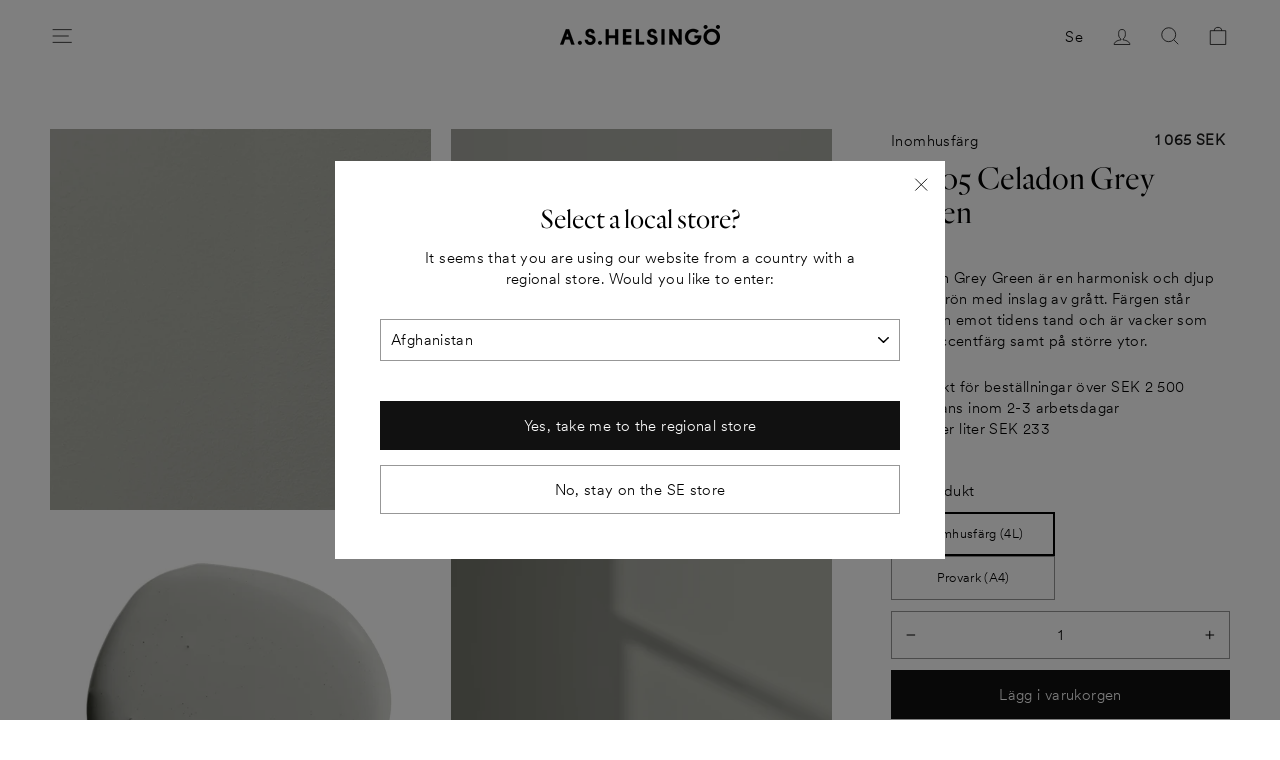

--- FILE ---
content_type: text/html; charset=utf-8
request_url: https://helsingo.se/products/milieu-inomhusfarg-celadon-grey-green
body_size: 40433
content:
<!doctype html>
<html class="no-js" lang="sv" dir="ltr">
<head>

  <!-- Consentmo → GTM integration: GTM ALWAYS loads + Consent Mode v2 enabled (SWE store) -->
<script id="consentmo-gtm-integration-script">
  // Always define dataLayer + gtag for Consent Mode v2
  window.dataLayer = window.dataLayer || [];
  function gtag(){dataLayer.push(arguments);}

  // Default denied signals (Consent Mode v2 requirement)
  gtag('consent', 'default', {
      ad_storage: 'granted',
      ad_user_data: 'granted',
      ad_personalization: 'granted',
      analytics_storage: 'granted'
  });

  let isGTMExecuted = false;

  // Load GTM ALWAYS
  function executeGTM() {
    if (!isGTMExecuted) {
      (function(w,d,s,l,i){
        w[l]=w[l]||[];
        w[l].push({'gtm.start': new Date().getTime(), event:'gtm.js'});
        var f=d.getElementsByTagName(s)[0],
            j=d.createElement(s),
            dl=l!='dataLayer'?'&l='+l:'';
        j.async=true;

        // SWE store GTM container
        j.src='https://www.googletagmanager.com/gtm.js?id=GTM-PN73F6X'+dl;

        f.parentNode.insertBefore(j,f);
      })(window,document,'script','dataLayer','GTM-PN73F6X');

      isGTMExecuted = true;
    }
  }

  // GTM loads immediately for all visitors
  //executeGTM(); // GTM is loaded via the stape.io app

  // Update Consent Mode when user interacts with Consentmo
  document.addEventListener('consentmoSignal', function(eventData) {
    const data = eventData.detail.preferences;

    gtag('consent', 'update', {
        ad_storage: data.marketing ? 'granted' : 'denied',
        ad_user_data: data.marketing ? 'granted' : 'denied',
        ad_personalization: data.marketing ? 'granted' : 'denied',
        analytics_storage: data.analytics ? 'granted' : 'denied'
    });
  });

  // Apply stored consent for returning visitors
  try {
    const saved = JSON.parse(localStorage.getItem('consentmo_preferences'));
    if (saved) {
      gtag('consent', 'update', {
        ad_storage: saved.marketing ? 'granted' : 'denied',
        ad_user_data: saved.marketing ? 'granted' : 'denied',
        ad_personalization: saved.marketing ? 'granted' : 'denied',
        analytics_storage: saved.analytics ? 'granted' : 'denied'
      });
    }
  } catch(e) {}
</script>



  <meta charset="utf-8">
  <meta http-equiv="X-UA-Compatible" content="IE=edge,chrome=1">
  <meta name="viewport" content="width=device-width,initial-scale=1">
  <meta name="theme-color" content="#111111">
  <link rel="canonical" href="https://helsingo.se/products/milieu-inomhusfarg-celadon-grey-green">
  <link rel="preconnect" href="https://cdn.shopify.com">
  <link rel="preconnect" href="https://fonts.shopifycdn.com">
  <link rel="dns-prefetch" href="https://productreviews.shopifycdn.com">
  <link rel="dns-prefetch" href="https://ajax.googleapis.com">
  <link rel="dns-prefetch" href="https://maps.googleapis.com">
  <link rel="dns-prefetch" href="https://maps.gstatic.com">
  <link rel="stylesheet" href="//helsingo.se/cdn/shop/t/49/assets/swiper-bundle.css?v=162841716957598940931736324461" />
  <script src="//helsingo.se/cdn/shop/t/49/assets/swiper-bundle.min.js?v=120384235521695005001736324462"></script><link rel="shortcut icon" href="//helsingo.se/cdn/shop/files/H_logot8_32x32.jpg?v=1636457762" type="image/png" /><title>Milieu målarfärg - 005 Celadon Grey Green | Mid greyish green
&ndash; A.S.Helsingö
</title>
<meta name="description" content="Celadon Grey Green är en harmonisk och djup mellangrön med inslag av grått. Färgen står verkligen emot tidens tand och är vacker som både accentfärg samt på större ytor."><meta property="og:site_name" content="A.S.Helsingö">
  <meta property="og:url" content="https://helsingo.se/products/milieu-inomhusfarg-celadon-grey-green">
  <meta property="og:title" content="SJL05 Celadon Grey Green">
  <meta property="og:type" content="product">
  <meta property="og:description" content="Celadon Grey Green är en harmonisk och djup mellangrön med inslag av grått. Färgen står verkligen emot tidens tand och är vacker som både accentfärg samt på större ytor."><meta property="og:image" content="http://helsingo.se/cdn/shop/products/Milieu-painted-wall-in-SJL05-Celadon-Grey-Green.jpg?v=1666857011">
    <meta property="og:image:secure_url" content="https://helsingo.se/cdn/shop/products/Milieu-painted-wall-in-SJL05-Celadon-Grey-Green.jpg?v=1666857011">
    <meta property="og:image:width" content="1080">
    <meta property="og:image:height" content="1080"><meta name="twitter:site" content="@">
  <meta name="twitter:card" content="summary_large_image">
  <meta name="twitter:title" content="SJL05 Celadon Grey Green">
  <meta name="twitter:description" content="Celadon Grey Green är en harmonisk och djup mellangrön med inslag av grått. Färgen står verkligen emot tidens tand och är vacker som både accentfärg samt på större ytor.">
<link href="//helsingo.se/cdn/shop/t/49/assets/theme.css?v=71792804865110792811764811113" rel="stylesheet" type="text/css" media="all" />
<style data-shopify>:root {
    --typeHeaderPrimary: Quarto-Light_Web;
    --typeHeaderFallback: Quarto-Light_Web;
    --typeHeaderSize: 38px;
    --typeHeaderWeight: 500;
    --typeHeaderLineHeight: 1;
    --typeHeaderSpacing: 0.0em;
	--typeHerobutton: CircularXXWeb-Light;

    --typeBasePrimary: CircularXXWeb-Light;
    --typeBaseFallback:CircularXXWeb-Light;
    --typeBaseSize: 15px;
    --typeBaseWeight: 500;
    --typeBaseSpacing: 0.025em;
    --typeBaseLineHeight: 1.6;

    --typeCollectionTitle: 18px;

    --iconWeight: 2px;
    --iconLinecaps: miter;
    --buttonRadius: 0px;
    --colorGridOverlayOpacity: 0.1;
  }

  .placeholder-content {
    background-image: linear-gradient(100deg, #ffffff 40%, #f7f7f7 63%, #ffffff 79%);
  }</style><script>
    document.documentElement.className = document.documentElement.className.replace('no-js', 'js');

    window.theme = window.theme || {};
    theme.routes = {
      home: "/",
      cart: "/cart.js",
      cartPage: "/cart",
      cartAdd: "/cart/add.js",
      cartChange: "/cart/change.js"
    };
    theme.strings = {
      soldOut: "Slutsåld",
      unavailable: "Inte tillgänglig",
      stockLabel: "Bara [count] svar på lager!",
      willNotShipUntil: "Leveansen sker inte före [date]",
      willBeInStockAfter: "Finns igen på lager efter [date]",
      waitingForStock: "Inventory on the way",
      savePrice: "Spara [saved_amount]",
      cartEmpty: "Din varukorg är tom.",
      cartTermsConfirmation: "Du måste godkänna våra allmänna vilkor för att slutföra din beställning",
      searchCollections: "Kollektioner: ",
      searchPages: "Sidor: ",
      searchArticles: "Artiklar:",
      paintsMessagePlaceholder: "Vänligen ange rummets bredd och höjd i meter samt hur många lager du önskar måla. ",
      paintsMessageResult: "Totalt {{ area }}m². Du behöver {{ cans }} burkar ({{ liters }} liter) målarfärg",
      paintsButtonDisabled: "Fyll in",
      paintsButtonEnabled: "Lägg {{ cans }} st 4 liters målarfärg i varukorgen"
    };
    theme.settings = {
      dynamicVariantsEnable: true,
      dynamicVariantType: "button",
      cartType: "page",
      isCustomerTemplate: false,
      moneyFormat: "{{amount_no_decimals}} SEK",
      saveType: "dollar",
      recentlyViewedEnabled: false,
      productImageSize: "portrait",
      productImageCover: true,
      predictiveSearch: true,
      predictiveSearchType: "product,article,page",
      inventoryThreshold: 10,
      quickView: false,
      themeName: 'Impulse',
      themeVersion: "4.1.1",
      paintsCoverage: 8,
      sasoCustomAppEnpoint: "https:\/\/4306qmwugk.execute-api.eu-north-1.amazonaws.com\/testing\/",
      zapierStoreId: "2",
      paosVariantId: "40669055680696",
      paosKitchenId: "40669055680696",
      paosWardrobeId: "42110725750968"
    };
  </script>

  <script>window.performance && window.performance.mark && window.performance.mark('shopify.content_for_header.start');</script><meta name="google-site-verification" content="PasUBKLT78nqhvhGdK1aCWGYOnbUKZgG_H24MHNzi0M">
<meta id="shopify-digital-wallet" name="shopify-digital-wallet" content="/56846319800/digital_wallets/dialog">
<meta name="shopify-checkout-api-token" content="1ce453c88a282b78d5cbf25113edfb60">
<meta id="in-context-paypal-metadata" data-shop-id="56846319800" data-venmo-supported="false" data-environment="production" data-locale="en_US" data-paypal-v4="true" data-currency="SEK">
<link rel="alternate" type="application/json+oembed" href="https://helsingo.se/products/milieu-inomhusfarg-celadon-grey-green.oembed">
<script async="async" src="/checkouts/internal/preloads.js?locale=sv-SE"></script>
<link rel="preconnect" href="https://shop.app" crossorigin="anonymous">
<script async="async" src="https://shop.app/checkouts/internal/preloads.js?locale=sv-SE&shop_id=56846319800" crossorigin="anonymous"></script>
<script id="apple-pay-shop-capabilities" type="application/json">{"shopId":56846319800,"countryCode":"SE","currencyCode":"SEK","merchantCapabilities":["supports3DS"],"merchantId":"gid:\/\/shopify\/Shop\/56846319800","merchantName":"A.S.Helsingö","requiredBillingContactFields":["postalAddress","email","phone"],"requiredShippingContactFields":["postalAddress","email","phone"],"shippingType":"shipping","supportedNetworks":["visa","maestro","masterCard"],"total":{"type":"pending","label":"A.S.Helsingö","amount":"1.00"},"shopifyPaymentsEnabled":true,"supportsSubscriptions":true}</script>
<script id="shopify-features" type="application/json">{"accessToken":"1ce453c88a282b78d5cbf25113edfb60","betas":["rich-media-storefront-analytics"],"domain":"helsingo.se","predictiveSearch":true,"shopId":56846319800,"locale":"sv"}</script>
<script>var Shopify = Shopify || {};
Shopify.shop = "a-s-helsingo-se.myshopify.com";
Shopify.locale = "sv";
Shopify.currency = {"active":"SEK","rate":"1.0"};
Shopify.country = "SE";
Shopify.theme = {"name":"A.S.Helsingö SE LIVE (12.01.2026) Upper cab mount","id":177073783130,"schema_name":"Impulse","schema_version":"4.1.1","theme_store_id":null,"role":"main"};
Shopify.theme.handle = "null";
Shopify.theme.style = {"id":null,"handle":null};
Shopify.cdnHost = "helsingo.se/cdn";
Shopify.routes = Shopify.routes || {};
Shopify.routes.root = "/";</script>
<script type="module">!function(o){(o.Shopify=o.Shopify||{}).modules=!0}(window);</script>
<script>!function(o){function n(){var o=[];function n(){o.push(Array.prototype.slice.apply(arguments))}return n.q=o,n}var t=o.Shopify=o.Shopify||{};t.loadFeatures=n(),t.autoloadFeatures=n()}(window);</script>
<script>
  window.ShopifyPay = window.ShopifyPay || {};
  window.ShopifyPay.apiHost = "shop.app\/pay";
  window.ShopifyPay.redirectState = null;
</script>
<script id="shop-js-analytics" type="application/json">{"pageType":"product"}</script>
<script defer="defer" async type="module" src="//helsingo.se/cdn/shopifycloud/shop-js/modules/v2/client.init-shop-cart-sync_D51RTnKt.sv.esm.js"></script>
<script defer="defer" async type="module" src="//helsingo.se/cdn/shopifycloud/shop-js/modules/v2/chunk.common_dmzdNcGn.esm.js"></script>
<script defer="defer" async type="module" src="//helsingo.se/cdn/shopifycloud/shop-js/modules/v2/chunk.modal_D9odvy2b.esm.js"></script>
<script type="module">
  await import("//helsingo.se/cdn/shopifycloud/shop-js/modules/v2/client.init-shop-cart-sync_D51RTnKt.sv.esm.js");
await import("//helsingo.se/cdn/shopifycloud/shop-js/modules/v2/chunk.common_dmzdNcGn.esm.js");
await import("//helsingo.se/cdn/shopifycloud/shop-js/modules/v2/chunk.modal_D9odvy2b.esm.js");

  window.Shopify.SignInWithShop?.initShopCartSync?.({"fedCMEnabled":true,"windoidEnabled":true});

</script>
<script>
  window.Shopify = window.Shopify || {};
  if (!window.Shopify.featureAssets) window.Shopify.featureAssets = {};
  window.Shopify.featureAssets['shop-js'] = {"shop-cart-sync":["modules/v2/client.shop-cart-sync_BOhnZSXy.sv.esm.js","modules/v2/chunk.common_dmzdNcGn.esm.js","modules/v2/chunk.modal_D9odvy2b.esm.js"],"init-fed-cm":["modules/v2/client.init-fed-cm_DucqZXMs.sv.esm.js","modules/v2/chunk.common_dmzdNcGn.esm.js","modules/v2/chunk.modal_D9odvy2b.esm.js"],"init-shop-email-lookup-coordinator":["modules/v2/client.init-shop-email-lookup-coordinator_CQSXIK6u.sv.esm.js","modules/v2/chunk.common_dmzdNcGn.esm.js","modules/v2/chunk.modal_D9odvy2b.esm.js"],"init-windoid":["modules/v2/client.init-windoid_C3pozddn.sv.esm.js","modules/v2/chunk.common_dmzdNcGn.esm.js","modules/v2/chunk.modal_D9odvy2b.esm.js"],"shop-button":["modules/v2/client.shop-button_BiY8w6Rf.sv.esm.js","modules/v2/chunk.common_dmzdNcGn.esm.js","modules/v2/chunk.modal_D9odvy2b.esm.js"],"shop-cash-offers":["modules/v2/client.shop-cash-offers_a4akVtOJ.sv.esm.js","modules/v2/chunk.common_dmzdNcGn.esm.js","modules/v2/chunk.modal_D9odvy2b.esm.js"],"shop-toast-manager":["modules/v2/client.shop-toast-manager_DsNGB9Me.sv.esm.js","modules/v2/chunk.common_dmzdNcGn.esm.js","modules/v2/chunk.modal_D9odvy2b.esm.js"],"init-shop-cart-sync":["modules/v2/client.init-shop-cart-sync_D51RTnKt.sv.esm.js","modules/v2/chunk.common_dmzdNcGn.esm.js","modules/v2/chunk.modal_D9odvy2b.esm.js"],"init-customer-accounts-sign-up":["modules/v2/client.init-customer-accounts-sign-up_BSbj_YXe.sv.esm.js","modules/v2/client.shop-login-button_QmWeAEyW.sv.esm.js","modules/v2/chunk.common_dmzdNcGn.esm.js","modules/v2/chunk.modal_D9odvy2b.esm.js"],"pay-button":["modules/v2/client.pay-button_BMOSppF7.sv.esm.js","modules/v2/chunk.common_dmzdNcGn.esm.js","modules/v2/chunk.modal_D9odvy2b.esm.js"],"init-customer-accounts":["modules/v2/client.init-customer-accounts_lBb5Etkf.sv.esm.js","modules/v2/client.shop-login-button_QmWeAEyW.sv.esm.js","modules/v2/chunk.common_dmzdNcGn.esm.js","modules/v2/chunk.modal_D9odvy2b.esm.js"],"avatar":["modules/v2/client.avatar_BTnouDA3.sv.esm.js"],"init-shop-for-new-customer-accounts":["modules/v2/client.init-shop-for-new-customer-accounts_BKJesLZN.sv.esm.js","modules/v2/client.shop-login-button_QmWeAEyW.sv.esm.js","modules/v2/chunk.common_dmzdNcGn.esm.js","modules/v2/chunk.modal_D9odvy2b.esm.js"],"shop-follow-button":["modules/v2/client.shop-follow-button_DetD359p.sv.esm.js","modules/v2/chunk.common_dmzdNcGn.esm.js","modules/v2/chunk.modal_D9odvy2b.esm.js"],"checkout-modal":["modules/v2/client.checkout-modal_wqsILXvV.sv.esm.js","modules/v2/chunk.common_dmzdNcGn.esm.js","modules/v2/chunk.modal_D9odvy2b.esm.js"],"shop-login-button":["modules/v2/client.shop-login-button_QmWeAEyW.sv.esm.js","modules/v2/chunk.common_dmzdNcGn.esm.js","modules/v2/chunk.modal_D9odvy2b.esm.js"],"lead-capture":["modules/v2/client.lead-capture_Dt8Dcte-.sv.esm.js","modules/v2/chunk.common_dmzdNcGn.esm.js","modules/v2/chunk.modal_D9odvy2b.esm.js"],"shop-login":["modules/v2/client.shop-login_DOXnCoYC.sv.esm.js","modules/v2/chunk.common_dmzdNcGn.esm.js","modules/v2/chunk.modal_D9odvy2b.esm.js"],"payment-terms":["modules/v2/client.payment-terms_rvDCEzzN.sv.esm.js","modules/v2/chunk.common_dmzdNcGn.esm.js","modules/v2/chunk.modal_D9odvy2b.esm.js"]};
</script>
<script>(function() {
  var isLoaded = false;
  function asyncLoad() {
    if (isLoaded) return;
    isLoaded = true;
    var urls = ["https:\/\/api-na1.hubapi.com\/scriptloader\/v1\/5127294.js?shop=a-s-helsingo-se.myshopify.com"];
    for (var i = 0; i < urls.length; i++) {
      var s = document.createElement('script');
      s.type = 'text/javascript';
      s.async = true;
      s.src = urls[i];
      var x = document.getElementsByTagName('script')[0];
      x.parentNode.insertBefore(s, x);
    }
  };
  if(window.attachEvent) {
    window.attachEvent('onload', asyncLoad);
  } else {
    window.addEventListener('load', asyncLoad, false);
  }
})();</script>
<script id="__st">var __st={"a":56846319800,"offset":7200,"reqid":"0ba40eec-2599-4574-9396-0689c638f5bd-1769936921","pageurl":"helsingo.se\/products\/milieu-inomhusfarg-celadon-grey-green","u":"228d08dd12ed","p":"product","rtyp":"product","rid":7208466710712};</script>
<script>window.ShopifyPaypalV4VisibilityTracking = true;</script>
<script id="captcha-bootstrap">!function(){'use strict';const t='contact',e='account',n='new_comment',o=[[t,t],['blogs',n],['comments',n],[t,'customer']],c=[[e,'customer_login'],[e,'guest_login'],[e,'recover_customer_password'],[e,'create_customer']],r=t=>t.map((([t,e])=>`form[action*='/${t}']:not([data-nocaptcha='true']) input[name='form_type'][value='${e}']`)).join(','),a=t=>()=>t?[...document.querySelectorAll(t)].map((t=>t.form)):[];function s(){const t=[...o],e=r(t);return a(e)}const i='password',u='form_key',d=['recaptcha-v3-token','g-recaptcha-response','h-captcha-response',i],f=()=>{try{return window.sessionStorage}catch{return}},m='__shopify_v',_=t=>t.elements[u];function p(t,e,n=!1){try{const o=window.sessionStorage,c=JSON.parse(o.getItem(e)),{data:r}=function(t){const{data:e,action:n}=t;return t[m]||n?{data:e,action:n}:{data:t,action:n}}(c);for(const[e,n]of Object.entries(r))t.elements[e]&&(t.elements[e].value=n);n&&o.removeItem(e)}catch(o){console.error('form repopulation failed',{error:o})}}const l='form_type',E='cptcha';function T(t){t.dataset[E]=!0}const w=window,h=w.document,L='Shopify',v='ce_forms',y='captcha';let A=!1;((t,e)=>{const n=(g='f06e6c50-85a8-45c8-87d0-21a2b65856fe',I='https://cdn.shopify.com/shopifycloud/storefront-forms-hcaptcha/ce_storefront_forms_captcha_hcaptcha.v1.5.2.iife.js',D={infoText:'Skyddas av hCaptcha',privacyText:'Integritet',termsText:'Villkor'},(t,e,n)=>{const o=w[L][v],c=o.bindForm;if(c)return c(t,g,e,D).then(n);var r;o.q.push([[t,g,e,D],n]),r=I,A||(h.body.append(Object.assign(h.createElement('script'),{id:'captcha-provider',async:!0,src:r})),A=!0)});var g,I,D;w[L]=w[L]||{},w[L][v]=w[L][v]||{},w[L][v].q=[],w[L][y]=w[L][y]||{},w[L][y].protect=function(t,e){n(t,void 0,e),T(t)},Object.freeze(w[L][y]),function(t,e,n,w,h,L){const[v,y,A,g]=function(t,e,n){const i=e?o:[],u=t?c:[],d=[...i,...u],f=r(d),m=r(i),_=r(d.filter((([t,e])=>n.includes(e))));return[a(f),a(m),a(_),s()]}(w,h,L),I=t=>{const e=t.target;return e instanceof HTMLFormElement?e:e&&e.form},D=t=>v().includes(t);t.addEventListener('submit',(t=>{const e=I(t);if(!e)return;const n=D(e)&&!e.dataset.hcaptchaBound&&!e.dataset.recaptchaBound,o=_(e),c=g().includes(e)&&(!o||!o.value);(n||c)&&t.preventDefault(),c&&!n&&(function(t){try{if(!f())return;!function(t){const e=f();if(!e)return;const n=_(t);if(!n)return;const o=n.value;o&&e.removeItem(o)}(t);const e=Array.from(Array(32),(()=>Math.random().toString(36)[2])).join('');!function(t,e){_(t)||t.append(Object.assign(document.createElement('input'),{type:'hidden',name:u})),t.elements[u].value=e}(t,e),function(t,e){const n=f();if(!n)return;const o=[...t.querySelectorAll(`input[type='${i}']`)].map((({name:t})=>t)),c=[...d,...o],r={};for(const[a,s]of new FormData(t).entries())c.includes(a)||(r[a]=s);n.setItem(e,JSON.stringify({[m]:1,action:t.action,data:r}))}(t,e)}catch(e){console.error('failed to persist form',e)}}(e),e.submit())}));const S=(t,e)=>{t&&!t.dataset[E]&&(n(t,e.some((e=>e===t))),T(t))};for(const o of['focusin','change'])t.addEventListener(o,(t=>{const e=I(t);D(e)&&S(e,y())}));const B=e.get('form_key'),M=e.get(l),P=B&&M;t.addEventListener('DOMContentLoaded',(()=>{const t=y();if(P)for(const e of t)e.elements[l].value===M&&p(e,B);[...new Set([...A(),...v().filter((t=>'true'===t.dataset.shopifyCaptcha))])].forEach((e=>S(e,t)))}))}(h,new URLSearchParams(w.location.search),n,t,e,['guest_login'])})(!0,!0)}();</script>
<script integrity="sha256-4kQ18oKyAcykRKYeNunJcIwy7WH5gtpwJnB7kiuLZ1E=" data-source-attribution="shopify.loadfeatures" defer="defer" src="//helsingo.se/cdn/shopifycloud/storefront/assets/storefront/load_feature-a0a9edcb.js" crossorigin="anonymous"></script>
<script crossorigin="anonymous" defer="defer" src="//helsingo.se/cdn/shopifycloud/storefront/assets/shopify_pay/storefront-65b4c6d7.js?v=20250812"></script>
<script data-source-attribution="shopify.dynamic_checkout.dynamic.init">var Shopify=Shopify||{};Shopify.PaymentButton=Shopify.PaymentButton||{isStorefrontPortableWallets:!0,init:function(){window.Shopify.PaymentButton.init=function(){};var t=document.createElement("script");t.src="https://helsingo.se/cdn/shopifycloud/portable-wallets/latest/portable-wallets.sv.js",t.type="module",document.head.appendChild(t)}};
</script>
<script data-source-attribution="shopify.dynamic_checkout.buyer_consent">
  function portableWalletsHideBuyerConsent(e){var t=document.getElementById("shopify-buyer-consent"),n=document.getElementById("shopify-subscription-policy-button");t&&n&&(t.classList.add("hidden"),t.setAttribute("aria-hidden","true"),n.removeEventListener("click",e))}function portableWalletsShowBuyerConsent(e){var t=document.getElementById("shopify-buyer-consent"),n=document.getElementById("shopify-subscription-policy-button");t&&n&&(t.classList.remove("hidden"),t.removeAttribute("aria-hidden"),n.addEventListener("click",e))}window.Shopify?.PaymentButton&&(window.Shopify.PaymentButton.hideBuyerConsent=portableWalletsHideBuyerConsent,window.Shopify.PaymentButton.showBuyerConsent=portableWalletsShowBuyerConsent);
</script>
<script data-source-attribution="shopify.dynamic_checkout.cart.bootstrap">document.addEventListener("DOMContentLoaded",(function(){function t(){return document.querySelector("shopify-accelerated-checkout-cart, shopify-accelerated-checkout")}if(t())Shopify.PaymentButton.init();else{new MutationObserver((function(e,n){t()&&(Shopify.PaymentButton.init(),n.disconnect())})).observe(document.body,{childList:!0,subtree:!0})}}));
</script>
<link id="shopify-accelerated-checkout-styles" rel="stylesheet" media="screen" href="https://helsingo.se/cdn/shopifycloud/portable-wallets/latest/accelerated-checkout-backwards-compat.css" crossorigin="anonymous">
<style id="shopify-accelerated-checkout-cart">
        #shopify-buyer-consent {
  margin-top: 1em;
  display: inline-block;
  width: 100%;
}

#shopify-buyer-consent.hidden {
  display: none;
}

#shopify-subscription-policy-button {
  background: none;
  border: none;
  padding: 0;
  text-decoration: underline;
  font-size: inherit;
  cursor: pointer;
}

#shopify-subscription-policy-button::before {
  box-shadow: none;
}

      </style>

<script>window.performance && window.performance.mark && window.performance.mark('shopify.content_for_header.end');</script>

  <script src="//helsingo.se/cdn/shop/t/49/assets/vendor-scripts-v9.js" defer="defer"></script><link rel="preload" as="style" href="//helsingo.se/cdn/shop/t/49/assets/currency-flags.css" onload="this.onload=null;this.rel='stylesheet'">
    <link rel="stylesheet" href="//helsingo.se/cdn/shop/t/49/assets/currency-flags.css"><script src="//helsingo.se/cdn/shop/t/49/assets/theme.js?v=160040808547128803871765529375" defer="defer"></script>

  
  
<!-- BEGIN app block: shopify://apps/consentmo-gdpr/blocks/gdpr_cookie_consent/4fbe573f-a377-4fea-9801-3ee0858cae41 -->


<!-- END app block --><!-- BEGIN app block: shopify://apps/stape-conversion-tracking/blocks/gtm/7e13c847-7971-409d-8fe0-29ec14d5f048 --><script>
  window.lsData = {};
  window.dataLayer = window.dataLayer || [];
  window.addEventListener("message", (event) => {
    if (event.data?.event) {
      window.dataLayer.push(event.data);
    }
  });
  window.dataShopStape = {
    shop: "helsingo.se",
    shopId: "56846319800",
  }
</script>

<!-- END app block --><script src="https://cdn.shopify.com/extensions/019bfabb-cffe-7cac-851e-a548516beb44/stape-remix-30/assets/widget.js" type="text/javascript" defer="defer"></script>
<script src="https://cdn.shopify.com/extensions/019b97b0-6350-7631-8123-95494b086580/socialwidget-instafeed-78/assets/social-widget.min.js" type="text/javascript" defer="defer"></script>
<script src="https://cdn.shopify.com/extensions/019c0f34-b0c2-78b5-b4b0-899f0a45188a/consentmo-gdpr-616/assets/consentmo_cookie_consent.js" type="text/javascript" defer="defer"></script>
<link href="https://monorail-edge.shopifysvc.com" rel="dns-prefetch">
<script>(function(){if ("sendBeacon" in navigator && "performance" in window) {try {var session_token_from_headers = performance.getEntriesByType('navigation')[0].serverTiming.find(x => x.name == '_s').description;} catch {var session_token_from_headers = undefined;}var session_cookie_matches = document.cookie.match(/_shopify_s=([^;]*)/);var session_token_from_cookie = session_cookie_matches && session_cookie_matches.length === 2 ? session_cookie_matches[1] : "";var session_token = session_token_from_headers || session_token_from_cookie || "";function handle_abandonment_event(e) {var entries = performance.getEntries().filter(function(entry) {return /monorail-edge.shopifysvc.com/.test(entry.name);});if (!window.abandonment_tracked && entries.length === 0) {window.abandonment_tracked = true;var currentMs = Date.now();var navigation_start = performance.timing.navigationStart;var payload = {shop_id: 56846319800,url: window.location.href,navigation_start,duration: currentMs - navigation_start,session_token,page_type: "product"};window.navigator.sendBeacon("https://monorail-edge.shopifysvc.com/v1/produce", JSON.stringify({schema_id: "online_store_buyer_site_abandonment/1.1",payload: payload,metadata: {event_created_at_ms: currentMs,event_sent_at_ms: currentMs}}));}}window.addEventListener('pagehide', handle_abandonment_event);}}());</script>
<script id="web-pixels-manager-setup">(function e(e,d,r,n,o){if(void 0===o&&(o={}),!Boolean(null===(a=null===(i=window.Shopify)||void 0===i?void 0:i.analytics)||void 0===a?void 0:a.replayQueue)){var i,a;window.Shopify=window.Shopify||{};var t=window.Shopify;t.analytics=t.analytics||{};var s=t.analytics;s.replayQueue=[],s.publish=function(e,d,r){return s.replayQueue.push([e,d,r]),!0};try{self.performance.mark("wpm:start")}catch(e){}var l=function(){var e={modern:/Edge?\/(1{2}[4-9]|1[2-9]\d|[2-9]\d{2}|\d{4,})\.\d+(\.\d+|)|Firefox\/(1{2}[4-9]|1[2-9]\d|[2-9]\d{2}|\d{4,})\.\d+(\.\d+|)|Chrom(ium|e)\/(9{2}|\d{3,})\.\d+(\.\d+|)|(Maci|X1{2}).+ Version\/(15\.\d+|(1[6-9]|[2-9]\d|\d{3,})\.\d+)([,.]\d+|)( \(\w+\)|)( Mobile\/\w+|) Safari\/|Chrome.+OPR\/(9{2}|\d{3,})\.\d+\.\d+|(CPU[ +]OS|iPhone[ +]OS|CPU[ +]iPhone|CPU IPhone OS|CPU iPad OS)[ +]+(15[._]\d+|(1[6-9]|[2-9]\d|\d{3,})[._]\d+)([._]\d+|)|Android:?[ /-](13[3-9]|1[4-9]\d|[2-9]\d{2}|\d{4,})(\.\d+|)(\.\d+|)|Android.+Firefox\/(13[5-9]|1[4-9]\d|[2-9]\d{2}|\d{4,})\.\d+(\.\d+|)|Android.+Chrom(ium|e)\/(13[3-9]|1[4-9]\d|[2-9]\d{2}|\d{4,})\.\d+(\.\d+|)|SamsungBrowser\/([2-9]\d|\d{3,})\.\d+/,legacy:/Edge?\/(1[6-9]|[2-9]\d|\d{3,})\.\d+(\.\d+|)|Firefox\/(5[4-9]|[6-9]\d|\d{3,})\.\d+(\.\d+|)|Chrom(ium|e)\/(5[1-9]|[6-9]\d|\d{3,})\.\d+(\.\d+|)([\d.]+$|.*Safari\/(?![\d.]+ Edge\/[\d.]+$))|(Maci|X1{2}).+ Version\/(10\.\d+|(1[1-9]|[2-9]\d|\d{3,})\.\d+)([,.]\d+|)( \(\w+\)|)( Mobile\/\w+|) Safari\/|Chrome.+OPR\/(3[89]|[4-9]\d|\d{3,})\.\d+\.\d+|(CPU[ +]OS|iPhone[ +]OS|CPU[ +]iPhone|CPU IPhone OS|CPU iPad OS)[ +]+(10[._]\d+|(1[1-9]|[2-9]\d|\d{3,})[._]\d+)([._]\d+|)|Android:?[ /-](13[3-9]|1[4-9]\d|[2-9]\d{2}|\d{4,})(\.\d+|)(\.\d+|)|Mobile Safari.+OPR\/([89]\d|\d{3,})\.\d+\.\d+|Android.+Firefox\/(13[5-9]|1[4-9]\d|[2-9]\d{2}|\d{4,})\.\d+(\.\d+|)|Android.+Chrom(ium|e)\/(13[3-9]|1[4-9]\d|[2-9]\d{2}|\d{4,})\.\d+(\.\d+|)|Android.+(UC? ?Browser|UCWEB|U3)[ /]?(15\.([5-9]|\d{2,})|(1[6-9]|[2-9]\d|\d{3,})\.\d+)\.\d+|SamsungBrowser\/(5\.\d+|([6-9]|\d{2,})\.\d+)|Android.+MQ{2}Browser\/(14(\.(9|\d{2,})|)|(1[5-9]|[2-9]\d|\d{3,})(\.\d+|))(\.\d+|)|K[Aa][Ii]OS\/(3\.\d+|([4-9]|\d{2,})\.\d+)(\.\d+|)/},d=e.modern,r=e.legacy,n=navigator.userAgent;return n.match(d)?"modern":n.match(r)?"legacy":"unknown"}(),u="modern"===l?"modern":"legacy",c=(null!=n?n:{modern:"",legacy:""})[u],f=function(e){return[e.baseUrl,"/wpm","/b",e.hashVersion,"modern"===e.buildTarget?"m":"l",".js"].join("")}({baseUrl:d,hashVersion:r,buildTarget:u}),m=function(e){var d=e.version,r=e.bundleTarget,n=e.surface,o=e.pageUrl,i=e.monorailEndpoint;return{emit:function(e){var a=e.status,t=e.errorMsg,s=(new Date).getTime(),l=JSON.stringify({metadata:{event_sent_at_ms:s},events:[{schema_id:"web_pixels_manager_load/3.1",payload:{version:d,bundle_target:r,page_url:o,status:a,surface:n,error_msg:t},metadata:{event_created_at_ms:s}}]});if(!i)return console&&console.warn&&console.warn("[Web Pixels Manager] No Monorail endpoint provided, skipping logging."),!1;try{return self.navigator.sendBeacon.bind(self.navigator)(i,l)}catch(e){}var u=new XMLHttpRequest;try{return u.open("POST",i,!0),u.setRequestHeader("Content-Type","text/plain"),u.send(l),!0}catch(e){return console&&console.warn&&console.warn("[Web Pixels Manager] Got an unhandled error while logging to Monorail."),!1}}}}({version:r,bundleTarget:l,surface:e.surface,pageUrl:self.location.href,monorailEndpoint:e.monorailEndpoint});try{o.browserTarget=l,function(e){var d=e.src,r=e.async,n=void 0===r||r,o=e.onload,i=e.onerror,a=e.sri,t=e.scriptDataAttributes,s=void 0===t?{}:t,l=document.createElement("script"),u=document.querySelector("head"),c=document.querySelector("body");if(l.async=n,l.src=d,a&&(l.integrity=a,l.crossOrigin="anonymous"),s)for(var f in s)if(Object.prototype.hasOwnProperty.call(s,f))try{l.dataset[f]=s[f]}catch(e){}if(o&&l.addEventListener("load",o),i&&l.addEventListener("error",i),u)u.appendChild(l);else{if(!c)throw new Error("Did not find a head or body element to append the script");c.appendChild(l)}}({src:f,async:!0,onload:function(){if(!function(){var e,d;return Boolean(null===(d=null===(e=window.Shopify)||void 0===e?void 0:e.analytics)||void 0===d?void 0:d.initialized)}()){var d=window.webPixelsManager.init(e)||void 0;if(d){var r=window.Shopify.analytics;r.replayQueue.forEach((function(e){var r=e[0],n=e[1],o=e[2];d.publishCustomEvent(r,n,o)})),r.replayQueue=[],r.publish=d.publishCustomEvent,r.visitor=d.visitor,r.initialized=!0}}},onerror:function(){return m.emit({status:"failed",errorMsg:"".concat(f," has failed to load")})},sri:function(e){var d=/^sha384-[A-Za-z0-9+/=]+$/;return"string"==typeof e&&d.test(e)}(c)?c:"",scriptDataAttributes:o}),m.emit({status:"loading"})}catch(e){m.emit({status:"failed",errorMsg:(null==e?void 0:e.message)||"Unknown error"})}}})({shopId: 56846319800,storefrontBaseUrl: "https://helsingo.se",extensionsBaseUrl: "https://extensions.shopifycdn.com/cdn/shopifycloud/web-pixels-manager",monorailEndpoint: "https://monorail-edge.shopifysvc.com/unstable/produce_batch",surface: "storefront-renderer",enabledBetaFlags: ["2dca8a86"],webPixelsConfigList: [{"id":"3608215898","configuration":"{\"accountID\":\"56846319800\"}","eventPayloadVersion":"v1","runtimeContext":"STRICT","scriptVersion":"c0a2ceb098b536858278d481fbeefe60","type":"APP","apiClientId":10250649601,"privacyPurposes":[],"dataSharingAdjustments":{"protectedCustomerApprovalScopes":["read_customer_address","read_customer_email","read_customer_name","read_customer_personal_data","read_customer_phone"]}},{"id":"2394620250","configuration":"{\"accountID\":\"a-s-helsingo-se\"}","eventPayloadVersion":"v1","runtimeContext":"STRICT","scriptVersion":"e049d423f49471962495acbe58da1904","type":"APP","apiClientId":32196493313,"privacyPurposes":["ANALYTICS","MARKETING","SALE_OF_DATA"],"dataSharingAdjustments":{"protectedCustomerApprovalScopes":["read_customer_address","read_customer_email","read_customer_name","read_customer_personal_data","read_customer_phone"]}},{"id":"1938358618","configuration":"{\"pixel_id\":\"1002561483136735\",\"pixel_type\":\"facebook_pixel\"}","eventPayloadVersion":"v1","runtimeContext":"OPEN","scriptVersion":"ca16bc87fe92b6042fbaa3acc2fbdaa6","type":"APP","apiClientId":2329312,"privacyPurposes":["ANALYTICS","MARKETING","SALE_OF_DATA"],"dataSharingAdjustments":{"protectedCustomerApprovalScopes":["read_customer_address","read_customer_email","read_customer_name","read_customer_personal_data","read_customer_phone"]}},{"id":"1910669658","configuration":"{\"config\":\"{\\\"google_tag_ids\\\":[\\\"AW-943017710\\\",\\\"GT-KV54R4Q\\\"],\\\"target_country\\\":\\\"SE\\\",\\\"gtag_events\\\":[{\\\"type\\\":\\\"begin_checkout\\\",\\\"action_label\\\":\\\"AW-943017710\\\/fKqrCOKf4a8aEO6d1cED\\\"},{\\\"type\\\":\\\"search\\\",\\\"action_label\\\":\\\"AW-943017710\\\/OJfTCJCn4a8aEO6d1cED\\\"},{\\\"type\\\":\\\"view_item\\\",\\\"action_label\\\":[\\\"AW-943017710\\\/iUVrCI2n4a8aEO6d1cED\\\",\\\"MC-T33J88EQ8R\\\"]},{\\\"type\\\":\\\"purchase\\\",\\\"action_label\\\":[\\\"AW-943017710\\\/2M3qCN-f4a8aEO6d1cED\\\",\\\"MC-T33J88EQ8R\\\"]},{\\\"type\\\":\\\"page_view\\\",\\\"action_label\\\":[\\\"AW-943017710\\\/0EXECOif4a8aEO6d1cED\\\",\\\"MC-T33J88EQ8R\\\"]},{\\\"type\\\":\\\"add_payment_info\\\",\\\"action_label\\\":\\\"AW-943017710\\\/LhFtCJOn4a8aEO6d1cED\\\"},{\\\"type\\\":\\\"add_to_cart\\\",\\\"action_label\\\":\\\"AW-943017710\\\/vBFiCOWf4a8aEO6d1cED\\\"}],\\\"enable_monitoring_mode\\\":false}\"}","eventPayloadVersion":"v1","runtimeContext":"OPEN","scriptVersion":"b2a88bafab3e21179ed38636efcd8a93","type":"APP","apiClientId":1780363,"privacyPurposes":[],"dataSharingAdjustments":{"protectedCustomerApprovalScopes":["read_customer_address","read_customer_email","read_customer_name","read_customer_personal_data","read_customer_phone"]}},{"id":"199983450","configuration":"{\"tagID\":\"2614481843594\"}","eventPayloadVersion":"v1","runtimeContext":"STRICT","scriptVersion":"18031546ee651571ed29edbe71a3550b","type":"APP","apiClientId":3009811,"privacyPurposes":["ANALYTICS","MARKETING","SALE_OF_DATA"],"dataSharingAdjustments":{"protectedCustomerApprovalScopes":["read_customer_address","read_customer_email","read_customer_name","read_customer_personal_data","read_customer_phone"]}},{"id":"291897690","eventPayloadVersion":"1","runtimeContext":"LAX","scriptVersion":"1","type":"CUSTOM","privacyPurposes":[],"name":"Stape.io GTM"},{"id":"shopify-app-pixel","configuration":"{}","eventPayloadVersion":"v1","runtimeContext":"STRICT","scriptVersion":"0450","apiClientId":"shopify-pixel","type":"APP","privacyPurposes":["ANALYTICS","MARKETING"]},{"id":"shopify-custom-pixel","eventPayloadVersion":"v1","runtimeContext":"LAX","scriptVersion":"0450","apiClientId":"shopify-pixel","type":"CUSTOM","privacyPurposes":["ANALYTICS","MARKETING"]}],isMerchantRequest: false,initData: {"shop":{"name":"A.S.Helsingö","paymentSettings":{"currencyCode":"SEK"},"myshopifyDomain":"a-s-helsingo-se.myshopify.com","countryCode":"SE","storefrontUrl":"https:\/\/helsingo.se"},"customer":null,"cart":null,"checkout":null,"productVariants":[{"price":{"amount":1065.0,"currencyCode":"SEK"},"product":{"title":"SJL05 Celadon Grey Green","vendor":"Milieu","id":"7208466710712","untranslatedTitle":"SJL05 Celadon Grey Green","url":"\/products\/milieu-inomhusfarg-celadon-grey-green","type":"Inomhusfärg"},"id":"41892192944312","image":{"src":"\/\/helsingo.se\/cdn\/shop\/products\/Milieu-painted-wall-in-SJL05-Celadon-Grey-Green.jpg?v=1666857011"},"sku":"MILIEU-SJL05-CG-4L","title":"Inomhusfärg (4L)","untranslatedTitle":"Inomhusfärg (4L)"},{"price":{"amount":20.0,"currencyCode":"SEK"},"product":{"title":"SJL05 Celadon Grey Green","vendor":"Milieu","id":"7208466710712","untranslatedTitle":"SJL05 Celadon Grey Green","url":"\/products\/milieu-inomhusfarg-celadon-grey-green","type":"Inomhusfärg"},"id":"41892192977080","image":{"src":"\/\/helsingo.se\/cdn\/shop\/products\/Milieu-painted-wall-in-SJL05-Celadon-Grey-Green.jpg?v=1666857011"},"sku":"MILIEU-SJL05-CG-A4","title":"Provark (A4)","untranslatedTitle":"Provark (A4)"}],"purchasingCompany":null},},"https://helsingo.se/cdn","1d2a099fw23dfb22ep557258f5m7a2edbae",{"modern":"","legacy":""},{"shopId":"56846319800","storefrontBaseUrl":"https:\/\/helsingo.se","extensionBaseUrl":"https:\/\/extensions.shopifycdn.com\/cdn\/shopifycloud\/web-pixels-manager","surface":"storefront-renderer","enabledBetaFlags":"[\"2dca8a86\"]","isMerchantRequest":"false","hashVersion":"1d2a099fw23dfb22ep557258f5m7a2edbae","publish":"custom","events":"[[\"page_viewed\",{}],[\"product_viewed\",{\"productVariant\":{\"price\":{\"amount\":1065.0,\"currencyCode\":\"SEK\"},\"product\":{\"title\":\"SJL05 Celadon Grey Green\",\"vendor\":\"Milieu\",\"id\":\"7208466710712\",\"untranslatedTitle\":\"SJL05 Celadon Grey Green\",\"url\":\"\/products\/milieu-inomhusfarg-celadon-grey-green\",\"type\":\"Inomhusfärg\"},\"id\":\"41892192944312\",\"image\":{\"src\":\"\/\/helsingo.se\/cdn\/shop\/products\/Milieu-painted-wall-in-SJL05-Celadon-Grey-Green.jpg?v=1666857011\"},\"sku\":\"MILIEU-SJL05-CG-4L\",\"title\":\"Inomhusfärg (4L)\",\"untranslatedTitle\":\"Inomhusfärg (4L)\"}}]]"});</script><script>
  window.ShopifyAnalytics = window.ShopifyAnalytics || {};
  window.ShopifyAnalytics.meta = window.ShopifyAnalytics.meta || {};
  window.ShopifyAnalytics.meta.currency = 'SEK';
  var meta = {"product":{"id":7208466710712,"gid":"gid:\/\/shopify\/Product\/7208466710712","vendor":"Milieu","type":"Inomhusfärg","handle":"milieu-inomhusfarg-celadon-grey-green","variants":[{"id":41892192944312,"price":106500,"name":"SJL05 Celadon Grey Green - Inomhusfärg (4L)","public_title":"Inomhusfärg (4L)","sku":"MILIEU-SJL05-CG-4L"},{"id":41892192977080,"price":2000,"name":"SJL05 Celadon Grey Green - Provark (A4)","public_title":"Provark (A4)","sku":"MILIEU-SJL05-CG-A4"}],"remote":false},"page":{"pageType":"product","resourceType":"product","resourceId":7208466710712,"requestId":"0ba40eec-2599-4574-9396-0689c638f5bd-1769936921"}};
  for (var attr in meta) {
    window.ShopifyAnalytics.meta[attr] = meta[attr];
  }
</script>
<script class="analytics">
  (function () {
    var customDocumentWrite = function(content) {
      var jquery = null;

      if (window.jQuery) {
        jquery = window.jQuery;
      } else if (window.Checkout && window.Checkout.$) {
        jquery = window.Checkout.$;
      }

      if (jquery) {
        jquery('body').append(content);
      }
    };

    var hasLoggedConversion = function(token) {
      if (token) {
        return document.cookie.indexOf('loggedConversion=' + token) !== -1;
      }
      return false;
    }

    var setCookieIfConversion = function(token) {
      if (token) {
        var twoMonthsFromNow = new Date(Date.now());
        twoMonthsFromNow.setMonth(twoMonthsFromNow.getMonth() + 2);

        document.cookie = 'loggedConversion=' + token + '; expires=' + twoMonthsFromNow;
      }
    }

    var trekkie = window.ShopifyAnalytics.lib = window.trekkie = window.trekkie || [];
    if (trekkie.integrations) {
      return;
    }
    trekkie.methods = [
      'identify',
      'page',
      'ready',
      'track',
      'trackForm',
      'trackLink'
    ];
    trekkie.factory = function(method) {
      return function() {
        var args = Array.prototype.slice.call(arguments);
        args.unshift(method);
        trekkie.push(args);
        return trekkie;
      };
    };
    for (var i = 0; i < trekkie.methods.length; i++) {
      var key = trekkie.methods[i];
      trekkie[key] = trekkie.factory(key);
    }
    trekkie.load = function(config) {
      trekkie.config = config || {};
      trekkie.config.initialDocumentCookie = document.cookie;
      var first = document.getElementsByTagName('script')[0];
      var script = document.createElement('script');
      script.type = 'text/javascript';
      script.onerror = function(e) {
        var scriptFallback = document.createElement('script');
        scriptFallback.type = 'text/javascript';
        scriptFallback.onerror = function(error) {
                var Monorail = {
      produce: function produce(monorailDomain, schemaId, payload) {
        var currentMs = new Date().getTime();
        var event = {
          schema_id: schemaId,
          payload: payload,
          metadata: {
            event_created_at_ms: currentMs,
            event_sent_at_ms: currentMs
          }
        };
        return Monorail.sendRequest("https://" + monorailDomain + "/v1/produce", JSON.stringify(event));
      },
      sendRequest: function sendRequest(endpointUrl, payload) {
        // Try the sendBeacon API
        if (window && window.navigator && typeof window.navigator.sendBeacon === 'function' && typeof window.Blob === 'function' && !Monorail.isIos12()) {
          var blobData = new window.Blob([payload], {
            type: 'text/plain'
          });

          if (window.navigator.sendBeacon(endpointUrl, blobData)) {
            return true;
          } // sendBeacon was not successful

        } // XHR beacon

        var xhr = new XMLHttpRequest();

        try {
          xhr.open('POST', endpointUrl);
          xhr.setRequestHeader('Content-Type', 'text/plain');
          xhr.send(payload);
        } catch (e) {
          console.log(e);
        }

        return false;
      },
      isIos12: function isIos12() {
        return window.navigator.userAgent.lastIndexOf('iPhone; CPU iPhone OS 12_') !== -1 || window.navigator.userAgent.lastIndexOf('iPad; CPU OS 12_') !== -1;
      }
    };
    Monorail.produce('monorail-edge.shopifysvc.com',
      'trekkie_storefront_load_errors/1.1',
      {shop_id: 56846319800,
      theme_id: 177073783130,
      app_name: "storefront",
      context_url: window.location.href,
      source_url: "//helsingo.se/cdn/s/trekkie.storefront.c59ea00e0474b293ae6629561379568a2d7c4bba.min.js"});

        };
        scriptFallback.async = true;
        scriptFallback.src = '//helsingo.se/cdn/s/trekkie.storefront.c59ea00e0474b293ae6629561379568a2d7c4bba.min.js';
        first.parentNode.insertBefore(scriptFallback, first);
      };
      script.async = true;
      script.src = '//helsingo.se/cdn/s/trekkie.storefront.c59ea00e0474b293ae6629561379568a2d7c4bba.min.js';
      first.parentNode.insertBefore(script, first);
    };
    trekkie.load(
      {"Trekkie":{"appName":"storefront","development":false,"defaultAttributes":{"shopId":56846319800,"isMerchantRequest":null,"themeId":177073783130,"themeCityHash":"950188472964116628","contentLanguage":"sv","currency":"SEK"},"isServerSideCookieWritingEnabled":true,"monorailRegion":"shop_domain","enabledBetaFlags":["65f19447","b5387b81"]},"Session Attribution":{},"S2S":{"facebookCapiEnabled":true,"source":"trekkie-storefront-renderer","apiClientId":580111}}
    );

    var loaded = false;
    trekkie.ready(function() {
      if (loaded) return;
      loaded = true;

      window.ShopifyAnalytics.lib = window.trekkie;

      var originalDocumentWrite = document.write;
      document.write = customDocumentWrite;
      try { window.ShopifyAnalytics.merchantGoogleAnalytics.call(this); } catch(error) {};
      document.write = originalDocumentWrite;

      window.ShopifyAnalytics.lib.page(null,{"pageType":"product","resourceType":"product","resourceId":7208466710712,"requestId":"0ba40eec-2599-4574-9396-0689c638f5bd-1769936921","shopifyEmitted":true});

      var match = window.location.pathname.match(/checkouts\/(.+)\/(thank_you|post_purchase)/)
      var token = match? match[1]: undefined;
      if (!hasLoggedConversion(token)) {
        setCookieIfConversion(token);
        window.ShopifyAnalytics.lib.track("Viewed Product",{"currency":"SEK","variantId":41892192944312,"productId":7208466710712,"productGid":"gid:\/\/shopify\/Product\/7208466710712","name":"SJL05 Celadon Grey Green - Inomhusfärg (4L)","price":"1065.00","sku":"MILIEU-SJL05-CG-4L","brand":"Milieu","variant":"Inomhusfärg (4L)","category":"Inomhusfärg","nonInteraction":true,"remote":false},undefined,undefined,{"shopifyEmitted":true});
      window.ShopifyAnalytics.lib.track("monorail:\/\/trekkie_storefront_viewed_product\/1.1",{"currency":"SEK","variantId":41892192944312,"productId":7208466710712,"productGid":"gid:\/\/shopify\/Product\/7208466710712","name":"SJL05 Celadon Grey Green - Inomhusfärg (4L)","price":"1065.00","sku":"MILIEU-SJL05-CG-4L","brand":"Milieu","variant":"Inomhusfärg (4L)","category":"Inomhusfärg","nonInteraction":true,"remote":false,"referer":"https:\/\/helsingo.se\/products\/milieu-inomhusfarg-celadon-grey-green"});
      }
    });


        var eventsListenerScript = document.createElement('script');
        eventsListenerScript.async = true;
        eventsListenerScript.src = "//helsingo.se/cdn/shopifycloud/storefront/assets/shop_events_listener-3da45d37.js";
        document.getElementsByTagName('head')[0].appendChild(eventsListenerScript);

})();</script>
  <script>
  if (!window.ga || (window.ga && typeof window.ga !== 'function')) {
    window.ga = function ga() {
      (window.ga.q = window.ga.q || []).push(arguments);
      if (window.Shopify && window.Shopify.analytics && typeof window.Shopify.analytics.publish === 'function') {
        window.Shopify.analytics.publish("ga_stub_called", {}, {sendTo: "google_osp_migration"});
      }
      console.error("Shopify's Google Analytics stub called with:", Array.from(arguments), "\nSee https://help.shopify.com/manual/promoting-marketing/pixels/pixel-migration#google for more information.");
    };
    if (window.Shopify && window.Shopify.analytics && typeof window.Shopify.analytics.publish === 'function') {
      window.Shopify.analytics.publish("ga_stub_initialized", {}, {sendTo: "google_osp_migration"});
    }
  }
</script>
<script
  defer
  src="https://helsingo.se/cdn/shopifycloud/perf-kit/shopify-perf-kit-3.1.0.min.js"
  data-application="storefront-renderer"
  data-shop-id="56846319800"
  data-render-region="gcp-us-east1"
  data-page-type="product"
  data-theme-instance-id="177073783130"
  data-theme-name="Impulse"
  data-theme-version="4.1.1"
  data-monorail-region="shop_domain"
  data-resource-timing-sampling-rate="10"
  data-shs="true"
  data-shs-beacon="true"
  data-shs-export-with-fetch="true"
  data-shs-logs-sample-rate="1"
  data-shs-beacon-endpoint="https://helsingo.se/api/collect"
></script>
</head>

<body class="template-product" data-center-text="true" data-button_style="square" data-type_header_capitalize="false" data-type_headers_align_text="true" data-type_product_capitalize="false" data-swatch_style="round" >

  <a class="in-page-link visually-hidden skip-link" href="#MainContent">Gå vidare </a>

  <div id="PageContainer" class="page-container">
    <div class="transition-body"><div id="shopify-section-header" class="shopify-section">

<div id="NavDrawer" class="drawer drawer--left">
  <div class="drawer__contents">
    <div class="drawer__scrollable no-padding">
      <div class="drawer__close drawer__close-fixed">
        <button type="button" class="drawer__close-button js-drawer-close">
          <svg aria-hidden="true" focusable="false" role="presentation" class="icon icon-close" viewBox="0 0 64 64"><path d="M19 17.61l27.12 27.13m0-27.12L19 44.74"/></svg>
          <span class="icon__fallback-text">Stäng meny</span>
        </button>
      </div>
      <ul class="mobile-drilldown-nav drilldown-root" role="navigation" aria-label="Primary">
        <li class="mobile-drilldown-nav__top-item">
          <a href="/" class="mobile-nav__link mobile-nav__link--top-level"><img
          src="//helsingo.se/cdn/shop/files/as-helsingo-logo-black_small.png?v=1636457759"
          srcset="//helsingo.se/cdn/shop/files/as-helsingo-logo-black_small.png?v=1636457759 1x, //helsingo.se/cdn/shop/files/as-helsingo-logo-black_small@2x.png?v=1636457759 2x"
          alt="A.S.Helsingö"
          itemprop="logo"></a>
        </li><li class="mobile-drilldown-nav__top-item"><div class="mobile-nav__has-sublist mobile-nav__link--top-level">
                  <a href="/pages/kok"
                    class="mobile-nav__link"
                    id="Label-pages-kok1"
                    >
                    Kök
                  </a>
                  <div class="mobile-nav__toggle">
                    <button type="button"
                      aria-controls="Drilldown-pages-kok1"
                      aria-labelledby="Label-pages-kok1"
                      class="drilldown-trigger drilldown--auto-height"><span class="collapsible-trigger__icon collapsible-trigger__icon--open" role="presentation">
  <svg aria-hidden="true" focusable="false" role="presentation" class="icon icon--wide icon-chevron-down" viewBox="0 0 28 16"><path d="M1.57 1.59l12.76 12.77L27.1 1.59" stroke-width="2" stroke="#000" fill="none" fill-rule="evenodd"/></svg>
</span>
</button>
                  </div>
                </div><ul id="Drilldown-pages-kok1" class="drilldown-content mobile-nav__sublist">
                <li>
                  <button type="button" class="drillup-trigger"> 
                    <svg aria-hidden="true" focusable="false" role="presentation" class="icon icon--wide icon-chevron-down" viewBox="0 0 28 16"><path d="M1.57 1.59l12.76 12.77L27.1 1.59" stroke-width="2" stroke="#000" fill="none" fill-rule="evenodd"/></svg>
                   Tillabaka</button>
                </li><li class="mobile-nav__child-item mobile-nav__subheading">
                        <span>Utforska</span>
                    </li><li class="mobile-nav__child-item">
                      <a href="/pages/kok" class="mobile-nav__link">Alla modeller</a></li><li class="mobile-nav__child-item">
                      <a href="/collections/kok-inspiration/K%C3%B6k" class="mobile-nav__link">Kundkök i bilder</a></li><li class="mobile-nav__child-item mobile-nav__subheading">
                        <span>Handla</span>
                    </li><li class="mobile-nav__child-item">
                      <a href="/collections/butik-for-koksluckor-och-fronter" class="mobile-nav__link">Butik för köksluckor</a></li><li class="mobile-nav__child-item">
                      <a href="/pages/planerings-och-bestallningstjanst" class="mobile-nav__link">Planeringshjälp</a></li><li class="mobile-nav__child-item">
                      <a href="/products/fargprov" class="mobile-nav__link">Handla färgprover</a></li><li class="mobile-nav__child-item">
                      <a href="/collections/bankskivor" class="mobile-nav__link">Bänkskivor</a></li><li class="mobile-nav__child-item">
                      <a href="/collections/beslag" class="mobile-nav__link">Beslag</a></li><li class="mobile-nav__child-item">
                      <a href="/collections/koksblandare" class="mobile-nav__link">Köksblandare</a></li><li class="mobile-nav__child-item">
                      <a href="/collections/diskhoar" class="mobile-nav__link">Diskhoar</a></li><li class="mobile-nav__child-item mobile-nav__subheading">
                        <span>Guide</span>
                    </li><li class="mobile-nav__child-item">
                      <a href="/pages/guide-handla-kok" class="mobile-nav__link">Så handlar du våra kök</a></li><li class="mobile-nav__child-item">
                      <a href="/pages/prisexempel-pa-kok" class="mobile-nav__link">Prisexempel på kök</a></li><li class="mobile-nav__child-item">
                      <a href="/pages/nya-luckor-till-gamla-ikea-kok" class="mobile-nav__link">Nya luckor till gamla IKEA-kök</a></li><li class="mobile-nav__child-item">
                      <a href="/pages/prisuppskattning" class="mobile-nav__link">Snabb prisupskattning på ditt kök</a></li><li class="mobile-drilldown-banners"><a
    href="/products/fargprov"
    class="megamenu-banner">
      <img
        class="lazyload"
        data-src="//helsingo.se/cdn/shop/files/143_A.S.Helsingo-Order-colour-samples_500x.jpg?v=1636457834"
        data-aspectratio="1.7786458333333333"
        data-sizes="auto"
        alt="">
      Köp färgprover – prova hemma
    </a><a
    href="/pages/guide-handla-kok"
    class="megamenu-banner">
      <img
        class="lazyload"
        data-src="//helsingo.se/cdn/shop/files/75_A.S.Helsingo-Planning-Service_0f97d525-9b28-4093-94f0-d852a5c35833_500x.jpg?v=1636457834"
        data-aspectratio="1.7786458333333333"
        data-sizes="auto"
        alt="">
      Så handlar du ett kök – tre enkla steg
    </a></li></ul></li><li class="mobile-drilldown-nav__top-item"><div class="mobile-nav__has-sublist mobile-nav__link--top-level">
                  <a href="/pages/garderober-med-ikea-pax-stommar"
                    class="mobile-nav__link"
                    id="Label-pages-garderober-med-ikea-pax-stommar2"
                    >
                    Garderober
                  </a>
                  <div class="mobile-nav__toggle">
                    <button type="button"
                      aria-controls="Drilldown-pages-garderober-med-ikea-pax-stommar2"
                      aria-labelledby="Label-pages-garderober-med-ikea-pax-stommar2"
                      class="drilldown-trigger drilldown--auto-height"><span class="collapsible-trigger__icon collapsible-trigger__icon--open" role="presentation">
  <svg aria-hidden="true" focusable="false" role="presentation" class="icon icon--wide icon-chevron-down" viewBox="0 0 28 16"><path d="M1.57 1.59l12.76 12.77L27.1 1.59" stroke-width="2" stroke="#000" fill="none" fill-rule="evenodd"/></svg>
</span>
</button>
                  </div>
                </div><ul id="Drilldown-pages-garderober-med-ikea-pax-stommar2" class="drilldown-content mobile-nav__sublist">
                <li>
                  <button type="button" class="drillup-trigger"> 
                    <svg aria-hidden="true" focusable="false" role="presentation" class="icon icon--wide icon-chevron-down" viewBox="0 0 28 16"><path d="M1.57 1.59l12.76 12.77L27.1 1.59" stroke-width="2" stroke="#000" fill="none" fill-rule="evenodd"/></svg>
                   Tillabaka</button>
                </li><li class="mobile-nav__child-item mobile-nav__subheading">
                        <span>Utforska</span>
                    </li><li class="mobile-nav__child-item">
                      <a href="/pages/garderober-med-ikea-pax-stommar" class="mobile-nav__link">Alla modeller</a></li><li class="mobile-nav__child-item">
                      <a href="/pages/brahe-garderob-med-ikeas-pax-stommar" class="mobile-nav__link">Brahe</a></li><li class="mobile-nav__child-item">
                      <a href="/pages/den-nya-lalax-garderoben" class="mobile-nav__link">Lalax</a></li><li class="mobile-nav__child-item">
                      <a href="/pages/ensio-garderoben-a-s-helsingo" class="mobile-nav__link">Ensiö</a></li><li class="mobile-nav__child-item">
                      <a href="/pages/vass-garderober-med-ikea-pax" class="mobile-nav__link">VASS</a></li><li class="mobile-nav__child-item">
                      <a href="/pages/ingaro-garderoben-a-s-helsingo" class="mobile-nav__link">Ingarö</a></li><li class="mobile-nav__child-item">
                      <a href="/pages/samso-garderoben-a-s-helsingo" class="mobile-nav__link">Samsö</a></li><li class="mobile-nav__child-item mobile-nav__subheading">
                        <span>Handla</span>
                    </li><li class="mobile-nav__child-item">
                      <a href="https://helsingo.se/products/butik-for-garderobsluckor?view=new-configurator-wardrobe&lang=sv&shop=a-s-helsingo-se.myshopify.com&shopCurrency=SEK&configuration=be709cb4-6727-4483-99a8-364fc031c6e2" class="mobile-nav__link">Butik för garderobsdörrar</a></li><li class="mobile-nav__child-item">
                      <a href="/pages/planerings-och-bestallningstjanst" class="mobile-nav__link">Planeringshjälp</a></li><li class="mobile-nav__child-item">
                      <a href="/pages/platsbyggda-garderober-och-forvaringsmobler" class="mobile-nav__link">Platsbyggda garderober</a></li><li class="mobile-nav__child-item">
                      <a href="/products/fargprov" class="mobile-nav__link">Handla färgprover</a></li><li class="mobile-nav__child-item">
                      <a href="/collections/beslag" class="mobile-nav__link">Beslag</a></li><li class="mobile-nav__child-item mobile-nav__subheading">
                        <span>Guide</span>
                    </li><li class="mobile-nav__child-item">
                      <a href="/pages/galleri-garderober" class="mobile-nav__link">Bildgalleri med garderober</a></li><li class="mobile-nav__child-item">
                      <a href="/collections/populara-garderober-med-ikea-pax" class="mobile-nav__link">Populära garderober</a></li><li class="mobile-nav__child-item">
                      <a href="/pages/installation" class="mobile-nav__link">Monteringsintruktioner</a></li><li class="mobile-drilldown-banners"><a
    href="/pages/garderober-med-ikea-pax-stommar"
    class="megamenu-banner">
      <img
        class="lazyload"
        data-src="//helsingo.se/cdn/shop/files/A.S.Helsingo-Lalax-Ash-Green-wardrobe-in-living-room-4_bd0aca5a-4aa3-4c16-8824-228f91ccd83c_500x.png?v=1726751539"
        data-aspectratio="1.683081423695758"
        data-sizes="auto"
        alt="">
      Utforska garderobskollektionen
    </a><a
    href="https://helsingo.se/products/butik-for-garderobsdorrar?configuration=be709cb4-6727-4483-99a8-364fc031c6e2&lang=sv&shop=a-s-helsingo-se.myshopify.com&shopCurrency=SEK&view=new-configurator-wardrobe"
    class="megamenu-banner">
      <img
        class="lazyload"
        data-src="//helsingo.se/cdn/shop/files/A.S.Helsingo-butik-for-garderobsdorrar_c26b63e0-248d-4030-b3ee-70b108645739_500x.png?v=1726751447"
        data-aspectratio="1.681159420289855"
        data-sizes="auto"
        alt="A.S.Helsingös butik för garderobsdörrar">
      Till butiken för garderobsdörrar
    </a></li></ul></li><li class="mobile-drilldown-nav__top-item"><div class="mobile-nav__has-sublist mobile-nav__link--top-level">
                  <a href="/collections/sideboards"
                    class="mobile-nav__link"
                    id="Label-collections-sideboards3"
                    >
                    Sideboards
                  </a>
                  <div class="mobile-nav__toggle">
                    <button type="button"
                      aria-controls="Drilldown-collections-sideboards3"
                      aria-labelledby="Label-collections-sideboards3"
                      class="drilldown-trigger drilldown--auto-height"><span class="collapsible-trigger__icon collapsible-trigger__icon--open" role="presentation">
  <svg aria-hidden="true" focusable="false" role="presentation" class="icon icon--wide icon-chevron-down" viewBox="0 0 28 16"><path d="M1.57 1.59l12.76 12.77L27.1 1.59" stroke-width="2" stroke="#000" fill="none" fill-rule="evenodd"/></svg>
</span>
</button>
                  </div>
                </div><ul id="Drilldown-collections-sideboards3" class="drilldown-content mobile-nav__sublist">
                <li>
                  <button type="button" class="drillup-trigger"> 
                    <svg aria-hidden="true" focusable="false" role="presentation" class="icon icon--wide icon-chevron-down" viewBox="0 0 28 16"><path d="M1.57 1.59l12.76 12.77L27.1 1.59" stroke-width="2" stroke="#000" fill="none" fill-rule="evenodd"/></svg>
                   Tillabaka</button>
                </li><li class="mobile-nav__child-item mobile-nav__subheading">
                        <span>Handla</span>
                    </li><li class="mobile-nav__child-item">
                      <a href="https://helsingo.se/products/ingaro-spacer-panels-dusty-rose?view=configurator-sideboard&lang=sv&shop=a-s-helsingo-se.myshopify.com&shopCurrency=SEK&configuration=2ceed94f-a619-4cc2-beab-7a35ae0c150f&saved=71b3137e-2b32-4a63-8704-3f57ad970f23" class="mobile-nav__link">Handla sideboards</a></li><li class="mobile-nav__child-item">
                      <a href="/collections/beslag" class="mobile-nav__link">Beslag</a></li><li class="mobile-nav__child-item mobile-nav__subheading">
                        <span>Guide</span>
                    </li><li class="mobile-nav__child-item">
                      <a href="/pages/galleri-sideboards" class="mobile-nav__link">Bildgalleri med sideboards</a></li><li class="mobile-nav__child-item">
                      <a href="/collections/sideboards" class="mobile-nav__link">Populära sideboards</a></li><li class="mobile-nav__child-item">
                      <a href="/pages/installation" class="mobile-nav__link">Monteringsintruktioner</a></li><li class="mobile-drilldown-banners"><a
    href="/products/fargprov"
    class="megamenu-banner">
      <img
        class="lazyload"
        data-src="//helsingo.se/cdn/shop/files/89_A.S.Helsingo-Order-Colour-Samples_500x.jpg?v=1636457812"
        data-aspectratio="1.7786458333333333"
        data-sizes="auto"
        alt="">
      Köp färgprover – prova hemma
    </a><a
    href="https://helsingo.se/products/ingaro-spacer-panels-dusty-rose?view=configurator-sideboard&lang=sv&shop=a-s-helsingo-se.myshopify.com&shopCurrency=SEK&configuration=2ceed94f-a619-4cc2-beab-7a35ae0c150f&saved=01dcf4d6-3619-4393-a8c6-a14b7178b6c1"
    class="megamenu-banner">
      <img
        class="lazyload"
        data-src="//helsingo.se/cdn/shop/files/139_A.S.Helsingo-Samso-Sideboard-in-Ash-Green_ebf690e5-5c1f-44b0-b296-8f67b3e1bdc3_500x.jpg?v=1636457838"
        data-aspectratio="1.7786458333333333"
        data-sizes="auto"
        alt="">
      Handla sideboards
    </a></li></ul></li><li class="mobile-drilldown-nav__top-item"><div class="mobile-nav__has-sublist mobile-nav__link--top-level">
                  <a href="/pages/badrumsmobler"
                    class="mobile-nav__link"
                    id="Label-pages-badrumsmobler4"
                    >
                    Badrum
                  </a>
                  <div class="mobile-nav__toggle">
                    <button type="button"
                      aria-controls="Drilldown-pages-badrumsmobler4"
                      aria-labelledby="Label-pages-badrumsmobler4"
                      class="drilldown-trigger drilldown--auto-height"><span class="collapsible-trigger__icon collapsible-trigger__icon--open" role="presentation">
  <svg aria-hidden="true" focusable="false" role="presentation" class="icon icon--wide icon-chevron-down" viewBox="0 0 28 16"><path d="M1.57 1.59l12.76 12.77L27.1 1.59" stroke-width="2" stroke="#000" fill="none" fill-rule="evenodd"/></svg>
</span>
</button>
                  </div>
                </div><ul id="Drilldown-pages-badrumsmobler4" class="drilldown-content mobile-nav__sublist">
                <li>
                  <button type="button" class="drillup-trigger"> 
                    <svg aria-hidden="true" focusable="false" role="presentation" class="icon icon--wide icon-chevron-down" viewBox="0 0 28 16"><path d="M1.57 1.59l12.76 12.77L27.1 1.59" stroke-width="2" stroke="#000" fill="none" fill-rule="evenodd"/></svg>
                   Tillabaka</button>
                </li><li class="mobile-nav__child-item mobile-nav__subheading">
                        <span>Utforska</span>
                    </li><li class="mobile-nav__child-item">
                      <a href="/pages/badrumsmobler" class="mobile-nav__link">Alla modeller</a></li><li class="mobile-nav__child-item mobile-nav__subheading">
                        <span>Handla</span>
                    </li><li class="mobile-nav__child-item">
                      <a href="https://helsingo.se/products/ensio-plain-ash-green?view=configurator-bathroom&lang=sv&shop=a-s-helsingo-se.myshopify.com&shopCurrency=SEK&configuration=c9d88b83-4ec3-465a-8e64-af0e0d3ce881&saved=94ae131e-f39e-44c7-b2c2-839b1a865b84" class="mobile-nav__link">Handla badrumsmöbler</a></li><li class="mobile-nav__child-item">
                      <a href="/collections/badrumsblandare" class="mobile-nav__link">Badrumsblandare</a></li><li class="mobile-nav__child-item">
                      <a href="/collections/hoar-till-badrum" class="mobile-nav__link">Handfat</a></li><li class="mobile-nav__child-item">
                      <a href="/collections/beslag" class="mobile-nav__link">Beslag</a></li><li class="mobile-nav__child-item mobile-nav__subheading">
                        <span>Guide</span>
                    </li><li class="mobile-nav__child-item">
                      <a href="/collections/populara-badrumsmobler" class="mobile-nav__link">Populära badrumsmöbler</a></li><li class="mobile-nav__child-item">
                      <a href="/pages/installation" class="mobile-nav__link">Monteringsinstruktioner</a></li><li class="mobile-drilldown-banners"><a
    href="/products/fargprov"
    class="megamenu-banner">
      <img
        class="lazyload"
        data-src="//helsingo.se/cdn/shop/files/143_A.S.Helsingo-Order-colour-samples_500x.jpg?v=1636457834"
        data-aspectratio="1.7786458333333333"
        data-sizes="auto"
        alt="">
      Köp färgprover – prova hemma
    </a><a
    href="https://helsingo.se/products/ensio-plain-ash-green?view=configurator-bathroom&lang=sv&shop=a-s-helsingo-se.myshopify.com&shopCurrency=SEK&configuration=c9d88b83-4ec3-465a-8e64-af0e0d3ce881&saved=ffcf8713-79af-4ccb-81a1-9bd2d01df117"
    class="megamenu-banner">
      <img
        class="lazyload"
        data-src="//helsingo.se/cdn/shop/files/A.S.Helsingo-bathroom-furniture-with-IKEA-cabinet-frames-3_500x.jpg?v=1676901786"
        data-aspectratio="1.5731292517006803"
        data-sizes="auto"
        alt="">
      Handla badrumsmöbler
    </a></li></ul></li><li class="mobile-drilldown-nav__top-item"><div class="mobile-nav__has-sublist mobile-nav__link--top-level">
                  <a href="/pages/milieu-hem"
                    class="mobile-nav__link"
                    id="Label-pages-milieu-hem5"
                    >
                    Målarfärger
                  </a>
                  <div class="mobile-nav__toggle">
                    <button type="button"
                      aria-controls="Drilldown-pages-milieu-hem5"
                      aria-labelledby="Label-pages-milieu-hem5"
                      class="drilldown-trigger drilldown--auto-height"><span class="collapsible-trigger__icon collapsible-trigger__icon--open" role="presentation">
  <svg aria-hidden="true" focusable="false" role="presentation" class="icon icon--wide icon-chevron-down" viewBox="0 0 28 16"><path d="M1.57 1.59l12.76 12.77L27.1 1.59" stroke-width="2" stroke="#000" fill="none" fill-rule="evenodd"/></svg>
</span>
</button>
                  </div>
                </div><ul id="Drilldown-pages-milieu-hem5" class="drilldown-content mobile-nav__sublist">
                <li>
                  <button type="button" class="drillup-trigger"> 
                    <svg aria-hidden="true" focusable="false" role="presentation" class="icon icon--wide icon-chevron-down" viewBox="0 0 28 16"><path d="M1.57 1.59l12.76 12.77L27.1 1.59" stroke-width="2" stroke="#000" fill="none" fill-rule="evenodd"/></svg>
                   Tillabaka</button>
                </li><li class="mobile-nav__child-item mobile-nav__subheading">
                        <span>Utforska</span>
                    </li><li class="mobile-nav__child-item">
                      <a href="/pages/milieu-hem" class="mobile-nav__link">Allt om MILIEU-färg</a></li><li class="mobile-nav__child-item">
                      <a href="/pages/milieu-bestall-malarfarger-online" class="mobile-nav__link">Så funkar det</a></li><li class="mobile-nav__child-item">
                      <a href="/pages/milieu-provark" class="mobile-nav__link">Så provar du färgerna hemma </a></li><li class="mobile-nav__child-item">
                      <a href="/pages/vart-hallbarhetsarbete" class="mobile-nav__link">Hållbarhet</a></li><li class="mobile-nav__child-item mobile-nav__subheading">
                        <span>Handla</span>
                    </li><li class="mobile-nav__child-item">
                      <a href="/collections/milieu-inomhusfarger" class="mobile-nav__link">Handla målarfärger</a></li><li class="mobile-nav__child-item">
                      <a href="/collections/milieu-inomhusfarger" class="mobile-nav__link">Handla provark</a></li><li class="mobile-nav__child-item">
                      <a href="/collections/milieu-malarverktyg" class="mobile-nav__link">Målarverktyg</a></li><li class="mobile-nav__child-item">
                      <a href="/pages/elusive-collection" class="mobile-nav__link">MILIEU x Studio Joanna Laajisto</a></li><li class="mobile-nav__child-item mobile-nav__subheading">
                        <span>Guide</span>
                    </li><li class="mobile-nav__child-item">
                      <a href="/pages/milieu-nar-du-ska-mala-om" class="mobile-nav__link">Steg för steg målarguide</a></li><li class="mobile-nav__child-item">
                      <a href="/pages/milieu-instruktioner-inomhusfarg" class="mobile-nav__link">Tips från proffs</a></li><li class="mobile-nav__child-item">
                      <a href="/pages/milieu-verktyg-skotsel" class="mobile-nav__link">Skötsel och rengöring</a></li><li class="mobile-nav__child-item">
                      <a href="/pages/milieu-recycling" class="mobile-nav__link">Återvinning</a></li><li class="mobile-drilldown-banners"><a
    href="/blogs/stories/milieu-hur-kan-man-skapa-en-personlig-stil-med-en-tvafargad-vagg"
    class="megamenu-banner">
      <img
        class="lazyload"
        data-src="//helsingo.se/cdn/shop/files/A.S.Helsingo-Milieu-blog-two-tone-wall-2.1_500x.jpg?v=1651154390"
        data-aspectratio="1.4992846924177397"
        data-sizes="auto"
        alt="">
      Proffstips: Tvåfärgad väg
    </a><a
    href="/collections/milieu-inomhusfarger"
    class="megamenu-banner">
      <img
        class="lazyload"
        data-src="//helsingo.se/cdn/shop/files/Milieu-paint-colour-sample-swatches-A4_500x.jpg?v=1651154437"
        data-aspectratio="1.4992503748125936"
        data-sizes="auto"
        alt="">
      Målade självhäftande provark: Prova enkelt hemma
    </a></li></ul></li>

        
          <li>
            <button
              id="CloseNavOpenRegion"
              type="button"
              class="site-nav__link" style="padding:10px 0 5px 0;">
              Välj land
            </button>
          </li>
        
<li class="mobile-nav__item mobile-nav__item--secondary">
            <div class="grid"><div class="grid__item one-half appear-animation appear-delay-7">
                  <a href="/account" class="mobile-nav__link">Logga in
</a>
                </div></div>
          </li><li class="social"><ul class="mobile-nav__social appear-animation appear-delay-8"><li class="mobile-nav__social-item">
                <a target="_blank" rel="noopener" href="https://www.instagram.com/a.s.helsingo" title="A.S.Helsingö på Instagram">
                  <svg aria-hidden="true" focusable="false" role="presentation" class="icon icon-instagram" viewBox="0 0 24 24"><path fill="#000" d="M21.66,24H2.34A2.34,2.34,0,0,1,0,21.66V2.34A2.34,2.34,0,0,1,2.34,0H21.66A2.34,2.34,0,0,1,24,2.34V21.66A2.34,2.34,0,0,1,21.66,24ZM2.34.73A1.61,1.61,0,0,0,.73,2.34V21.66a1.61,1.61,0,0,0,1.61,1.61H21.66a1.61,1.61,0,0,0,1.61-1.61V2.34A1.61,1.61,0,0,0,21.66.73ZM12,17.49a5.43,5.43,0,1,1,5.43-5.43A5.44,5.44,0,0,1,12,17.49ZM12,7.36a4.7,4.7,0,1,0,4.7,4.7A4.71,4.71,0,0,0,12,7.36Zm6.48.15A1.63,1.63,0,1,1,20.1,5.89,1.63,1.63,0,0,1,18.48,7.51Zm0-2.52a.9.9,0,1,0,.89.9A.89.89,0,0,0,18.48,5Z"/></svg>
                  <span class="icon__fallback-text">Instagram</span>
                </a>
              </li><li class="mobile-nav__social-item">
                <a target="_blank" rel="noopener" href="https://www.facebook.com/A.S.Helsingo" title="A.S.Helsingö på Facebook">
                  <svg aria-hidden="true" focusable="false" role="presentation" class="icon icon-facebook" viewBox="0 0 24 24"><path fill="#000" d="M21.65,24H2.35A2.35,2.35,0,0,1,0,21.65V2.35A2.35,2.35,0,0,1,2.35,0h19.3A2.35,2.35,0,0,1,24,2.35v19.3A2.35,2.35,0,0,1,21.65,24Zm-8.41-.74h8.41a1.61,1.61,0,0,0,1.61-1.61V2.35A1.61,1.61,0,0,0,21.65.74H2.35A1.61,1.61,0,0,0,.74,2.35v19.3a1.61,1.61,0,0,0,1.61,1.61H12.5V13.37H10v-.74H12.5V9.44A2.44,2.44,0,0,1,14.94,7h2.73v.74H14.94a1.7,1.7,0,0,0-1.7,1.7v3.19h4.38v.74H13.24Z"/></svg>
                  <span class="icon__fallback-text">Facebook</span>
                </a>
              </li><li class="mobile-nav__social-item">
                <a target="_blank" rel="noopener" href="https://fi.pinterest.com/Helsingo/_created/" title="A.S.Helsingö på Pinterest">
                  <svg aria-hidden="true" focusable="false" role="presentation" class="icon icon-pinterest" viewBox="0 0 24 24"><path fill="#000" d="M12,0A12,12,0,1,0,24,12,12,12,0,0,0,12,0Zm0,23.25a11.11,11.11,0,0,1-3.07-.44s0,0,.05-.07l1.15-5.25a7,7,0,0,0,2.44.45A6.19,6.19,0,0,0,19,12.06a6.18,6.18,0,0,0-6.44-5.88,6.17,6.17,0,0,0-6.43,5.88,5.31,5.31,0,0,0,.48,2.25.37.37,0,0,0,.5.18A.36.36,0,0,0,7.3,14a4.69,4.69,0,0,1-.41-1.94,5.43,5.43,0,0,1,5.68-5.13,5.44,5.44,0,0,1,5.69,5.13,5.44,5.44,0,0,1-5.69,5.13,6,6,0,0,1-2.27-.44l1.21-5.52a.38.38,0,0,0-.28-.45.38.38,0,0,0-.45.29L8.24,22.58h0a11.22,11.22,0,1,1,3.76.66Z"/></svg>
                  <span class="icon__fallback-text">Pinterest</span>
                </a>
              </li></ul>
        </li>
      </ul>
    </div>
  </div>
</div>
<style type="text/css">
  .region-navigation {
    margin-left:0;
  }
  .region-navigation li.current {
    padding-left: 20px;
    position: relative;
  }
  .region-navigation li.current:before {
    content: '';
    position: absolute;
    top: calc(50% - 4px);
    left: 0;
    width: 8px;
    height: 8px;
    background: #333;
    border-radius: 50%;
  }
</style>

<div id="RegionDrawer" class="drawer drawer--right">
  <div class="drawer__contents">
    <div class="drawer__fixed-header">
      <div class="drawer__header appear-animation appear-delay-1">
        <div class="h2 drawer__title">Välj land</div>
        <div class="drawer__close">
          <button type="button" class="drawer__close-button js-drawer-close">
            <svg aria-hidden="true" focusable="false" role="presentation" class="icon icon-close" viewBox="0 0 64 64"><path d="M19 17.61l27.12 27.13m0-27.12L19 44.74"/></svg>
            <span class="icon__fallback-text">Stäng</span>
          </button>
        </div>
      </div>
    </div>

    <div class="drawer__inner">
      <div class="drawer__scrollable">
        <div class="appear-animation appear-delay-3 rte" style="margin-top: 30px;">
          <p>Vi levererar till alla EU-länder, Norge och Schweiz.
        </div>

        <div class="appear-animation appear-delay-5" style="margin-top: 30px;">
            <ul class="region-navigation" style="">
              
                <li class="mobile-nav__item">
                  <a class="mobile-nav__link" href="#">Sverige (på svenska)</a>
                </li>
              
                <li class="mobile-nav__item">
                  <a class="mobile-nav__link" href="https://a-s-helsingo.myshopify.com/">EU (in English)</a>
                </li>
              
                <li class="mobile-nav__item">
                  <a class="mobile-nav__link" href="https://a-s-helsingo-fi.myshopify.com/">Finland (suomeksi)</a>
                </li>
              
            </ul>
          
        </div>
      </div>
    </div>
  </div>
</div>
<style>
  

  
.toolbar + .header-sticky-wrapper .site-header {
      border-top: 0;
    }@media only screen and (min-width: 769px) and (max-width: 1280px) {
	.header-layout {
		padding: 15px 0;
	}
	.site-nav.site-navigation {
		display: none !important;
	}
	.site-nav {
		display: block !important;
	}
	#NavDrawer .drawer__close-button {
    	right: 0;
    }
    #NavDrawer .mobile-nav__social {
    	margin-left: 0;
    	margin-right: 0;
    }
    #NavDrawer .megamenu-banner {
    	max-width: 100%;
    }
  }
</style>

<div data-section-id="header" data-section-type="header">


<div class="header-sticky-wrapper">
    <div id="HeaderWrapper" class="header-wrapper"><header
        id="SiteHeader"
        class="site-header"
        data-sticky="true"
        data-overlay="false">
        <div class="page-width">
          <div
            class="header-layout header-layout--center-left"
            data-logo-align="center"><div class="header-item header-item--left header-item--navigation"><ul id="SiteNav"
  class="site-nav site-navigation small--hide"
  
    role="navigation" aria-label="Primary"
  ><li
      class="site-nav__item site-nav__expanded-item site-nav--has-dropdown site-nav--is-megamenu"
      aria-haspopup="true">

      <a href="/pages/kok" class="site-nav__link site-nav__link--underline site-nav__link--has-dropdown ">
        Kök
      </a><div class="site-nav__dropdown megamenu text-left">
          <div class="page-width">
            <div class="grid">
              <div class="grid__item medium-up--one-fifth appear-delay-"><div class="h5">
                      <span class="site-nav__dropdown-link">Utforska</span>
                    </div><div>
                      <a href="/pages/kok" class="site-nav__dropdown-link">Alla modeller</a>
                    </div><div>
                      <a href="/collections/kok-inspiration/K%C3%B6k" class="site-nav__dropdown-link">Kundkök i bilder</a>
                    </div></div><div class="grid__item medium-up--one-fifth"><div class="h5">
                      <span class="site-nav__dropdown-link">Handla</span>
                    </div><div>
                      <a href="/collections/butik-for-koksluckor-och-fronter" class="site-nav__dropdown-link">Butik för köksluckor</a>
                    </div><div>
                      <a href="/pages/planerings-och-bestallningstjanst" class="site-nav__dropdown-link">Planeringshjälp</a>
                    </div><div>
                      <a href="/products/fargprov" class="site-nav__dropdown-link">Handla färgprover</a>
                    </div><div>
                      <a href="/collections/bankskivor" class="site-nav__dropdown-link">Bänkskivor</a>
                    </div><div>
                      <a href="/collections/beslag" class="site-nav__dropdown-link">Beslag</a>
                    </div><div>
                      <a href="/collections/koksblandare" class="site-nav__dropdown-link">Köksblandare</a>
                    </div><div>
                      <a href="/collections/diskhoar" class="site-nav__dropdown-link">Diskhoar</a>
                    </div></div><div class="grid__item medium-up--one-fifth"><div class="h5">
                      <span class="site-nav__dropdown-link">Guide</span>
                    </div><div>
                      <a href="/pages/guide-handla-kok" class="site-nav__dropdown-link">Så handlar du våra kök</a>
                    </div><div>
                      <a href="/pages/prisexempel-pa-kok" class="site-nav__dropdown-link">Prisexempel på kök</a>
                    </div><div>
                      <a href="/pages/nya-luckor-till-gamla-ikea-kok" class="site-nav__dropdown-link">Nya luckor till gamla IKEA-kök</a>
                    </div><div>
                      <a href="/pages/prisuppskattning" class="site-nav__dropdown-link">Snabb prisupskattning på ditt kök</a>
                    </div></div><div class="grid__item medium-up--two-fifths appear-animation appear-delay- banner-column">
    <div class="megamenu-banners"><a
    href="/products/fargprov"
    class="megamenu-banner">
      <img
        class="lazyload"
        data-src="//helsingo.se/cdn/shop/files/143_A.S.Helsingo-Order-colour-samples_500x.jpg?v=1636457834"
        data-aspectratio="1.7786458333333333"
        data-sizes="auto"
        alt="">
      Köp färgprover – prova hemma
    </a><a
    href="/pages/guide-handla-kok"
    class="megamenu-banner">
      <img
        class="lazyload"
        data-src="//helsingo.se/cdn/shop/files/75_A.S.Helsingo-Planning-Service_0f97d525-9b28-4093-94f0-d852a5c35833_500x.jpg?v=1636457834"
        data-aspectratio="1.7786458333333333"
        data-sizes="auto"
        alt="">
      Så handlar du ett kök – tre enkla steg
    </a></div>
</div>
</div>
          </div>
        </div></li><li
      class="site-nav__item site-nav__expanded-item site-nav--has-dropdown site-nav--is-megamenu"
      aria-haspopup="true">

      <a href="/pages/garderober-med-ikea-pax-stommar" class="site-nav__link site-nav__link--underline site-nav__link--has-dropdown ">
        Garderober
      </a><div class="site-nav__dropdown megamenu text-left">
          <div class="page-width">
            <div class="grid">
              <div class="grid__item medium-up--one-fifth appear-delay-"><div class="h5">
                      <span class="site-nav__dropdown-link">Utforska</span>
                    </div><div>
                      <a href="/pages/garderober-med-ikea-pax-stommar" class="site-nav__dropdown-link">Alla modeller</a>
                    </div><div>
                      <a href="/pages/brahe-garderob-med-ikeas-pax-stommar" class="site-nav__dropdown-link">Brahe</a>
                    </div><div>
                      <a href="/pages/den-nya-lalax-garderoben" class="site-nav__dropdown-link">Lalax</a>
                    </div><div>
                      <a href="/pages/ensio-garderoben-a-s-helsingo" class="site-nav__dropdown-link">Ensiö</a>
                    </div><div>
                      <a href="/pages/vass-garderober-med-ikea-pax" class="site-nav__dropdown-link">VASS</a>
                    </div><div>
                      <a href="/pages/ingaro-garderoben-a-s-helsingo" class="site-nav__dropdown-link">Ingarö</a>
                    </div><div>
                      <a href="/pages/samso-garderoben-a-s-helsingo" class="site-nav__dropdown-link">Samsö</a>
                    </div></div><div class="grid__item medium-up--one-fifth"><div class="h5">
                      <span class="site-nav__dropdown-link">Handla</span>
                    </div><div>
                      <a href="https://helsingo.se/products/butik-for-garderobsluckor?view=new-configurator-wardrobe&lang=sv&shop=a-s-helsingo-se.myshopify.com&shopCurrency=SEK&configuration=be709cb4-6727-4483-99a8-364fc031c6e2" class="site-nav__dropdown-link">Butik för garderobsdörrar</a>
                    </div><div>
                      <a href="/pages/planerings-och-bestallningstjanst" class="site-nav__dropdown-link">Planeringshjälp</a>
                    </div><div>
                      <a href="/pages/platsbyggda-garderober-och-forvaringsmobler" class="site-nav__dropdown-link">Platsbyggda garderober</a>
                    </div><div>
                      <a href="/products/fargprov" class="site-nav__dropdown-link">Handla färgprover</a>
                    </div><div>
                      <a href="/collections/beslag" class="site-nav__dropdown-link">Beslag</a>
                    </div></div><div class="grid__item medium-up--one-fifth"><div class="h5">
                      <span class="site-nav__dropdown-link">Guide</span>
                    </div><div>
                      <a href="/pages/galleri-garderober" class="site-nav__dropdown-link">Bildgalleri med garderober</a>
                    </div><div>
                      <a href="/collections/populara-garderober-med-ikea-pax" class="site-nav__dropdown-link">Populära garderober</a>
                    </div><div>
                      <a href="/pages/installation" class="site-nav__dropdown-link">Monteringsintruktioner</a>
                    </div></div><div class="grid__item medium-up--two-fifths appear-animation appear-delay- banner-column">
    <div class="megamenu-banners"><a
    href="/pages/garderober-med-ikea-pax-stommar"
    class="megamenu-banner">
      <img
        class="lazyload"
        data-src="//helsingo.se/cdn/shop/files/A.S.Helsingo-Lalax-Ash-Green-wardrobe-in-living-room-4_bd0aca5a-4aa3-4c16-8824-228f91ccd83c_500x.png?v=1726751539"
        data-aspectratio="1.683081423695758"
        data-sizes="auto"
        alt="">
      Utforska garderobskollektionen
    </a><a
    href="https://helsingo.se/products/butik-for-garderobsdorrar?configuration=be709cb4-6727-4483-99a8-364fc031c6e2&lang=sv&shop=a-s-helsingo-se.myshopify.com&shopCurrency=SEK&view=new-configurator-wardrobe"
    class="megamenu-banner">
      <img
        class="lazyload"
        data-src="//helsingo.se/cdn/shop/files/A.S.Helsingo-butik-for-garderobsdorrar_c26b63e0-248d-4030-b3ee-70b108645739_500x.png?v=1726751447"
        data-aspectratio="1.681159420289855"
        data-sizes="auto"
        alt="A.S.Helsingös butik för garderobsdörrar">
      Till butiken för garderobsdörrar
    </a></div>
</div>
</div>
          </div>
        </div></li><li
      class="site-nav__item site-nav__expanded-item site-nav--has-dropdown site-nav--is-megamenu"
      aria-haspopup="true">

      <a href="/collections/sideboards" class="site-nav__link site-nav__link--underline site-nav__link--has-dropdown ">
        Sideboards
      </a><div class="site-nav__dropdown megamenu text-left">
          <div class="page-width">
            <div class="grid">
              <div class="grid__item medium-up--one-fifth appear-delay-"><div class="h5">
                      <span class="site-nav__dropdown-link">Handla</span>
                    </div><div>
                      <a href="https://helsingo.se/products/ingaro-spacer-panels-dusty-rose?view=configurator-sideboard&lang=sv&shop=a-s-helsingo-se.myshopify.com&shopCurrency=SEK&configuration=2ceed94f-a619-4cc2-beab-7a35ae0c150f&saved=71b3137e-2b32-4a63-8704-3f57ad970f23" class="site-nav__dropdown-link">Handla sideboards</a>
                    </div><div>
                      <a href="/collections/beslag" class="site-nav__dropdown-link">Beslag</a>
                    </div></div><div class="grid__item medium-up--one-fifth"><div class="h5">
                      <span class="site-nav__dropdown-link">Guide</span>
                    </div><div>
                      <a href="/pages/galleri-sideboards" class="site-nav__dropdown-link">Bildgalleri med sideboards</a>
                    </div><div>
                      <a href="/collections/sideboards" class="site-nav__dropdown-link">Populära sideboards</a>
                    </div><div>
                      <a href="/pages/installation" class="site-nav__dropdown-link">Monteringsintruktioner</a>
                    </div></div><div class="grid__item medium-up--two-fifths appear-animation appear-delay- banner-column">
    <div class="megamenu-banners"><a
    href="/products/fargprov"
    class="megamenu-banner">
      <img
        class="lazyload"
        data-src="//helsingo.se/cdn/shop/files/89_A.S.Helsingo-Order-Colour-Samples_500x.jpg?v=1636457812"
        data-aspectratio="1.7786458333333333"
        data-sizes="auto"
        alt="">
      Köp färgprover – prova hemma
    </a><a
    href="https://helsingo.se/products/ingaro-spacer-panels-dusty-rose?view=configurator-sideboard&lang=sv&shop=a-s-helsingo-se.myshopify.com&shopCurrency=SEK&configuration=2ceed94f-a619-4cc2-beab-7a35ae0c150f&saved=01dcf4d6-3619-4393-a8c6-a14b7178b6c1"
    class="megamenu-banner">
      <img
        class="lazyload"
        data-src="//helsingo.se/cdn/shop/files/139_A.S.Helsingo-Samso-Sideboard-in-Ash-Green_ebf690e5-5c1f-44b0-b296-8f67b3e1bdc3_500x.jpg?v=1636457838"
        data-aspectratio="1.7786458333333333"
        data-sizes="auto"
        alt="">
      Handla sideboards
    </a></div>
</div>
</div>
          </div>
        </div></li><li
      class="site-nav__item site-nav__expanded-item site-nav--has-dropdown site-nav--is-megamenu"
      aria-haspopup="true">

      <a href="/pages/badrumsmobler" class="site-nav__link site-nav__link--underline site-nav__link--has-dropdown ">
        Badrum
      </a><div class="site-nav__dropdown megamenu text-left">
          <div class="page-width">
            <div class="grid">
              <div class="grid__item medium-up--one-fifth appear-delay-"><div class="h5">
                      <span class="site-nav__dropdown-link">Utforska</span>
                    </div><div>
                      <a href="/pages/badrumsmobler" class="site-nav__dropdown-link">Alla modeller</a>
                    </div></div><div class="grid__item medium-up--one-fifth"><div class="h5">
                      <span class="site-nav__dropdown-link">Handla</span>
                    </div><div>
                      <a href="https://helsingo.se/products/ensio-plain-ash-green?view=configurator-bathroom&lang=sv&shop=a-s-helsingo-se.myshopify.com&shopCurrency=SEK&configuration=c9d88b83-4ec3-465a-8e64-af0e0d3ce881&saved=94ae131e-f39e-44c7-b2c2-839b1a865b84" class="site-nav__dropdown-link">Handla badrumsmöbler</a>
                    </div><div>
                      <a href="/collections/badrumsblandare" class="site-nav__dropdown-link">Badrumsblandare</a>
                    </div><div>
                      <a href="/collections/hoar-till-badrum" class="site-nav__dropdown-link">Handfat</a>
                    </div><div>
                      <a href="/collections/beslag" class="site-nav__dropdown-link">Beslag</a>
                    </div></div><div class="grid__item medium-up--one-fifth"><div class="h5">
                      <span class="site-nav__dropdown-link">Guide</span>
                    </div><div>
                      <a href="/collections/populara-badrumsmobler" class="site-nav__dropdown-link">Populära badrumsmöbler</a>
                    </div><div>
                      <a href="/pages/installation" class="site-nav__dropdown-link">Monteringsinstruktioner</a>
                    </div></div><div class="grid__item medium-up--two-fifths appear-animation appear-delay- banner-column">
    <div class="megamenu-banners"><a
    href="/products/fargprov"
    class="megamenu-banner">
      <img
        class="lazyload"
        data-src="//helsingo.se/cdn/shop/files/143_A.S.Helsingo-Order-colour-samples_500x.jpg?v=1636457834"
        data-aspectratio="1.7786458333333333"
        data-sizes="auto"
        alt="">
      Köp färgprover – prova hemma
    </a><a
    href="https://helsingo.se/products/ensio-plain-ash-green?view=configurator-bathroom&lang=sv&shop=a-s-helsingo-se.myshopify.com&shopCurrency=SEK&configuration=c9d88b83-4ec3-465a-8e64-af0e0d3ce881&saved=ffcf8713-79af-4ccb-81a1-9bd2d01df117"
    class="megamenu-banner">
      <img
        class="lazyload"
        data-src="//helsingo.se/cdn/shop/files/A.S.Helsingo-bathroom-furniture-with-IKEA-cabinet-frames-3_500x.jpg?v=1676901786"
        data-aspectratio="1.5731292517006803"
        data-sizes="auto"
        alt="">
      Handla badrumsmöbler
    </a></div>
</div>
</div>
          </div>
        </div></li><li
      class="site-nav__item site-nav__expanded-item site-nav--has-dropdown site-nav--is-megamenu"
      aria-haspopup="true">

      <a href="/pages/milieu-hem" class="site-nav__link site-nav__link--underline site-nav__link--has-dropdown ">
        Målarfärger
      </a><div class="site-nav__dropdown megamenu text-left">
          <div class="page-width">
            <div class="grid">
              <div class="grid__item medium-up--one-fifth appear-delay-"><div class="h5">
                      <span class="site-nav__dropdown-link">Utforska</span>
                    </div><div>
                      <a href="/pages/milieu-hem" class="site-nav__dropdown-link">Allt om MILIEU-färg</a>
                    </div><div>
                      <a href="/pages/milieu-bestall-malarfarger-online" class="site-nav__dropdown-link">Så funkar det</a>
                    </div><div>
                      <a href="/pages/milieu-provark" class="site-nav__dropdown-link">Så provar du färgerna hemma </a>
                    </div><div>
                      <a href="/pages/vart-hallbarhetsarbete" class="site-nav__dropdown-link">Hållbarhet</a>
                    </div></div><div class="grid__item medium-up--one-fifth"><div class="h5">
                      <span class="site-nav__dropdown-link">Handla</span>
                    </div><div>
                      <a href="/collections/milieu-inomhusfarger" class="site-nav__dropdown-link">Handla målarfärger</a>
                    </div><div>
                      <a href="/collections/milieu-inomhusfarger" class="site-nav__dropdown-link">Handla provark</a>
                    </div><div>
                      <a href="/collections/milieu-malarverktyg" class="site-nav__dropdown-link">Målarverktyg</a>
                    </div><div>
                      <a href="/pages/elusive-collection" class="site-nav__dropdown-link">MILIEU x Studio Joanna Laajisto</a>
                    </div></div><div class="grid__item medium-up--one-fifth"><div class="h5">
                      <span class="site-nav__dropdown-link">Guide</span>
                    </div><div>
                      <a href="/pages/milieu-nar-du-ska-mala-om" class="site-nav__dropdown-link">Steg för steg målarguide</a>
                    </div><div>
                      <a href="/pages/milieu-instruktioner-inomhusfarg" class="site-nav__dropdown-link">Tips från proffs</a>
                    </div><div>
                      <a href="/pages/milieu-verktyg-skotsel" class="site-nav__dropdown-link">Skötsel och rengöring</a>
                    </div><div>
                      <a href="/pages/milieu-recycling" class="site-nav__dropdown-link">Återvinning</a>
                    </div></div><div class="grid__item medium-up--two-fifths appear-animation appear-delay- banner-column">
    <div class="megamenu-banners"><a
    href="/blogs/stories/milieu-hur-kan-man-skapa-en-personlig-stil-med-en-tvafargad-vagg"
    class="megamenu-banner">
      <img
        class="lazyload"
        data-src="//helsingo.se/cdn/shop/files/A.S.Helsingo-Milieu-blog-two-tone-wall-2.1_500x.jpg?v=1651154390"
        data-aspectratio="1.4992846924177397"
        data-sizes="auto"
        alt="">
      Proffstips: Tvåfärgad väg
    </a><a
    href="/collections/milieu-inomhusfarger"
    class="megamenu-banner">
      <img
        class="lazyload"
        data-src="//helsingo.se/cdn/shop/files/Milieu-paint-colour-sample-swatches-A4_500x.jpg?v=1651154437"
        data-aspectratio="1.4992503748125936"
        data-sizes="auto"
        alt="">
      Målade självhäftande provark: Prova enkelt hemma
    </a></div>
</div>
</div>
          </div>
        </div></li></ul>
<div class="site-nav medium-up--hide">
                  <button
                    type="button"
                    class="site-nav__link site-nav__link--icon js-drawer-open-nav"
                    aria-controls="NavDrawer">
                    <svg aria-hidden="true" focusable="false" role="presentation" class="icon icon-hamburger" viewBox="0 0 64 64"><path d="M7 15h51M7 32h43M7 49h51"/></svg>
                    <span class="icon__fallback-text">Navigering</span>
                  </button>
                </div>
              </div>

              <div class="header-item header-item--logo"><style data-shopify>.header-item--logo,
    .header-layout--left-center .header-item--logo,
    .header-layout--left-center .header-item--icons {
      -webkit-box-flex: 0 1 110px;
      -ms-flex: 0 1 110px;
      flex: 0 1 110px;
    }

    @media only screen and (min-width: 769px) {
      .header-item--logo,
      .header-layout--left-center .header-item--logo,
      .header-layout--left-center .header-item--icons {
        -webkit-box-flex: 0 0 160px;
        -ms-flex: 0 0 160px;
        flex: 0 0 160px;
      }
    }

    .site-header__logo a {
      width: 110px;
    }
    .is-light .site-header__logo .logo--inverted {
      width: 110px;
    }
    @media only screen and (min-width: 769px) {
      .site-header__logo a {
        width: 160px;
      }

      .is-light .site-header__logo .logo--inverted {
        width: 160px;
      }
    }</style><div class="h1 site-header__logo" itemscope itemtype="http://schema.org/Organization">
      <a
        href="/"
        itemprop="url"
        class="site-header__logo-link logo--has-inverted">
        <img
          class="small--hide"
          src="//helsingo.se/cdn/shop/files/as-helsingo-logo-black_160x.png?v=1636457759"
          srcset="//helsingo.se/cdn/shop/files/as-helsingo-logo-black_160x.png?v=1636457759 1x, //helsingo.se/cdn/shop/files/as-helsingo-logo-black_160x@2x.png?v=1636457759 2x"
          alt="A.S.Helsingö"
          itemprop="logo">
        <img
          class="medium-up--hide"
          src="//helsingo.se/cdn/shop/files/as-helsingo-logo-black_110x.png?v=1636457759"
          srcset="//helsingo.se/cdn/shop/files/as-helsingo-logo-black_110x.png?v=1636457759 1x, //helsingo.se/cdn/shop/files/as-helsingo-logo-black_110x@2x.png?v=1636457759 2x"
          alt="A.S.Helsingö">
      </a><a
          href="/"
          itemprop="url"
          class="site-header__logo-link logo--inverted">
          <img
            class="small--hide"
            src="//helsingo.se/cdn/shop/files/as-helsingo-logo-white_160x.png?v=1636457758"
            srcset="//helsingo.se/cdn/shop/files/as-helsingo-logo-white_160x.png?v=1636457758 1x, //helsingo.se/cdn/shop/files/as-helsingo-logo-white_160x@2x.png?v=1636457758 2x"
            alt="A.S.Helsingö"
            itemprop="logo">
          <img
            class="medium-up--hide"
            src="//helsingo.se/cdn/shop/files/as-helsingo-logo-white_110x.png?v=1636457758"
            srcset="//helsingo.se/cdn/shop/files/as-helsingo-logo-white_110x.png?v=1636457758 1x, //helsingo.se/cdn/shop/files/as-helsingo-logo-white_110x@2x.png?v=1636457758 2x"
            alt="A.S.Helsingö">
        </a></div></div><div class="header-item header-item--icons"><div class="site-nav">
  <div class="site-nav__icons">

      <button
        type="button"
        class="site-nav__link site-region__link js-drawer-open-region small--hide"
        aria-controls="NavDrawer">
        Se
      </button><a class="site-nav__link site-nav__link--icon small--hide" href="/account">
        <svg aria-hidden="true" focusable="false" role="presentation" class="icon icon-user" viewBox="0 0 64 64"><path d="M35 39.84v-2.53c3.3-1.91 6-6.66 6-11.41 0-7.63 0-13.82-9-13.82s-9 6.19-9 13.82c0 4.75 2.7 9.51 6 11.41v2.53c-10.18.85-18 6-18 12.16h42c0-6.19-7.82-11.31-18-12.16z"/></svg>
        <span class="icon__fallback-text">Logga in
</span>
      </a><a href="/search" class="site-nav__link site-nav__link--icon js-search-header">
        <svg aria-hidden="true" focusable="false" role="presentation" class="icon icon-search" viewBox="0 0 64 64"><path d="M47.16 28.58A18.58 18.58 0 1 1 28.58 10a18.58 18.58 0 0 1 18.58 18.58zM54 54L41.94 42"/></svg>
        <span class="icon__fallback-text">Sök</span>
      </a><a href="/cart" class="site-nav__link site-nav__link--icon js-drawer-open-cart" aria-controls="CartDrawer" data-icon="bag-minimal">
      <span class="cart-link"><svg aria-hidden="true" focusable="false" role="presentation" class="icon icon-bag-minimal" viewBox="0 0 64 64"><path stroke="null" id="svg_4" fill-opacity="null" stroke-opacity="null" fill="null" d="M11.375 17.863h41.25v36.75h-41.25z"/><path stroke="null" id="svg_2" d="M22.25 18c0-7.105 4.35-9 9.75-9s9.75 1.895 9.75 9"/></svg><span class="icon__fallback-text">Varukorg</span>
        <span id="CartBubble" class="cart-link__bubble"></span>
      </span>
    </a>
  </div>
</div>
</div>
          </div></div>
        <div class="site-header__search-container">
          <div class="site-header__search">
            <div class="page-width">
              <form action="/search" method="get" role="search"
                id="HeaderSearchForm"
                class="site-header__search-form">
                <input type="hidden" name="type" value="product,article,page">
                <button type="submit" class="text-link site-header__search-btn site-header__search-btn--submit">
                  <svg aria-hidden="true" focusable="false" role="presentation" class="icon icon-search" viewBox="0 0 64 64"><path d="M47.16 28.58A18.58 18.58 0 1 1 28.58 10a18.58 18.58 0 0 1 18.58 18.58zM54 54L41.94 42"/></svg>
                  <span class="icon__fallback-text">Sök</span>
                </button>
                <input type="search" name="q" value="" placeholder="Sök i vår butik" class="site-header__search-input" aria-label="Sök i vår butik">
              </form>
              <button type="button" id="SearchClose" class="js-search-header-close text-link site-header__search-btn">
                <svg aria-hidden="true" focusable="false" role="presentation" class="icon icon-close" viewBox="0 0 64 64"><path d="M19 17.61l27.12 27.13m0-27.12L19 44.74"/></svg>
                <span class="icon__fallback-text">"Stäng (esc)"</span>
              </button>
            </div>
          </div><div id="PredictiveWrapper" class="predictive-results hide" data-image-size="portrait">
              <div class="page-width">
                <div id="PredictiveResults" class="predictive-result__layout"></div>
                <div class="text-center predictive-results__footer">
                  <button type="button" class="btn" data-predictive-search-button>
                    <span>
                      Se fler
                    </span>
                  </button>
                </div>
              </div>
            </div></div>
      </header>
    </div>
  </div></div>


</div><main class="main-content" id="MainContent">
        <div id="shopify-section-template--24391039025498__main" class="shopify-section"><style type="text/css"> 
 .color-swatch--natural-white {background-color: #F2F2F2;}
.color-swatch--natural-white-oak {background-color: #F2F2F2;}
.color-swatch--afternoon-white {background-image: url(//helsingo.se/cdn/shop/files/afternoon_white.png?v=9768376401465622165);
	  background-size: contain;}
.color-swatch--afternoon-white-oak {background-image: url(//helsingo.se/cdn/shop/files/afternoon_white.png?v=9768376401465622165);
	  background-size: contain;}
.color-swatch--ivory-beige {background-color: #e4ddd0;}
.color-swatch--ivory-beige-oak {background-color: #e4ddd0;}
.color-swatch--amager-grey {background-color: #d8d6cd;}
.color-swatch--cumulus-grey {background-color: #E9E9E1;}
.color-swatch--cumulus-grey-oak {background-color: #E9E9E1;}
.color-swatch--feather-grey {background-color: #CCCCCC;}
.color-swatch--thermal-grey {background-color: #8E8E89;}
.color-swatch--linen-brown {background-color: #9E9C91;}
.color-swatch--sunday-greige {background-image: url(//helsingo.se/cdn/shop/files/sunday_greige.png?v=6905663200748742162);
	  background-size: contain;}
.color-swatch--dusty-rose {background-color: #bca396;}
.color-swatch--ash-green {background-color: #bcb9a0;}
.color-swatch--ash-green-oak {background-color: #bcb9a0;}
.color-swatch--granite-green {background-color: #8a8972;}
.color-swatch--petrol-blue {background-color: #58676D;}
.color-swatch--gustav-blue {background-color: #6D7884;}
.color-swatch--gustav-blue-oak {background-color: #6D7884;}
.color-swatch--natural-oak {background-image: url(//helsingo.se/cdn/shop/files/natural_oak.png?v=7493100627463601820);
	  background-size: contain;}
.color-swatch--white-oak {background-image: url(//helsingo.se/cdn/shop/files/white_oak.png?v=6462228924487410947);
	  background-size: contain;}
.color-swatch--smoke-oak {background-image: url(//helsingo.se/cdn/shop/files/smoke_oak.png?v=884963886111628387);
	  background-size: contain;}
.color-swatch--umber-oak {background-image: url(//helsingo.se/cdn/shop/files/umber_oak.png?v=12551588361855340298);
	  background-size: contain;}
.color-swatch--chalet-oak {background-image: url(//helsingo.se/cdn/shop/files/chalet_oak.png?v=7727076697512685220);
	  background-size: contain;}
.color-swatch--pure-oak {background-image: url(//helsingo.se/cdn/shop/files/pure_oak.png?v=8343519587101455595);
	  background-size: contain;}
.color-swatch--tobacco-oak {background-image: url(//helsingo.se/cdn/shop/files/tobacco_oak.png?v=3373298080267917202);
	  background-size: contain;}
.color-swatch--natural-walnut {background-image: url(//helsingo.se/cdn/shop/files/natural_walnut.png?v=17883470769181824350);
	  background-size: contain;}
.color-swatch--valkoiset {background-color: #F2F2F2;}
.color-swatch--harmaat {background-color: #CCCCCC;}
.color-swatch--beiget {background-color: #9E9C91;}
.color-swatch--keltaiset {background-color: #C7A164;}
.color-swatch--siniset {background-color: #2B3B52;}
.color-swatch--vihreat {background-color: #7D8E7C;}
.color-swatch--punaiset {background-color: #70433F;}
.color-swatch--mustat {background-color: #191919;}
.color-swatch--misty-ash {background-image: url(//helsingo.se/cdn/shop/files/misty_ash.png?v=15741715676638167396);
	  background-size: contain;}
.color-swatch--clay-ash {background-image: url(//helsingo.se/cdn/shop/files/clay_ash.png?v=9915501787805194807);
	  background-size: contain;}
.color-swatch--polar-ash {background-image: url(//helsingo.se/cdn/shop/files/polar_ash.png?v=11953775123488373561);
	  background-size: contain;}
.color-swatch--misty-ash-n-white {background-image: url(//helsingo.se/cdn/shop/files/misty_ash_natural_white.png?v=16505639205338869543);
	  background-size: contain;}
.color-swatch--misty-ash-a-grey {background-image: url(//helsingo.se/cdn/shop/files/misty_ash_amager_grey.png?v=5540472690916429944);
	  background-size: contain;}
.color-swatch--clay-ash-n-white {background-image: url(//helsingo.se/cdn/shop/files/clay_ash_natural_white.png?v=9744777374209303045);
	  background-size: contain;}
.color-swatch--clay-ash-a-grey {background-image: url(//helsingo.se/cdn/shop/files/clay_ash_amager_grey.png?v=3486871340463071482);
	  background-size: contain;}
.color-swatch--polar-ash-n-white {background-image: url(//helsingo.se/cdn/shop/files/polar_ash_natural_white.png?v=10261789812136289108);
	  background-size: contain;}
.color-swatch--polar-ash-a-grey {background-image: url(//helsingo.se/cdn/shop/files/polar_ash_amager_grey.png?v=13008733617351119675);
	  background-size: contain;}

</style><div id="ProductSection-7208466710712"
  class="product-section"
  data-section-id="7208466710712"
  data-section-type="product"
  data-product-handle="milieu-inomhusfarg-celadon-grey-green"
  data-product-title="SJL05 Celadon Grey Green"
  data-product-url="/products/milieu-inomhusfarg-celadon-grey-green"
  data-aspect-ratio="100.0"
  data-img-url="//helsingo.se/cdn/shop/products/Milieu-painted-wall-in-SJL05-Celadon-Grey-Green_{width}x.jpg?v=1666857011"
  
    data-image-zoom="true"
  
  
    data-inventory="true"
  
  
  data-history="true"
  data-modal="false"><script type="application/ld+json">
  {
    "@context": "http://schema.org",
    "@type": "Product","offers": [{
          "@type" : "Offer","sku": "MILIEU-SJL05-CG-4L","availability" : "http://schema.org/InStock",
          "price" : 1065.0,
          "priceCurrency" : "SEK",
          "priceValidUntil": "2026-02-11",
          "url" : "https:\/\/helsingo.se\/products\/milieu-inomhusfarg-celadon-grey-green?variant=41892192944312"
        },
{
          "@type" : "Offer","sku": "MILIEU-SJL05-CG-A4","availability" : "http://schema.org/InStock",
          "price" : 20.0,
          "priceCurrency" : "SEK",
          "priceValidUntil": "2026-02-11",
          "url" : "https:\/\/helsingo.se\/products\/milieu-inomhusfarg-celadon-grey-green?variant=41892192977080"
        }
],"brand": "Milieu",
    "sku": "MILIEU-SJL05-CG-4L",
    "name": "SJL05 Celadon Grey Green",
    "description": "Celadon Grey Green är en harmonisk och djup mellangrön med inslag av grått. Färgen står verkligen emot tidens tand och är vacker som både accentfärg samt på större ytor.\n- Fri frakt för beställningar över SEK 2 500- Leverans inom 2-3 arbetsdagar- Pris per liter SEK 233",
    "category": "",
    "url": "https://helsingo.se/products/milieu-inomhusfarg-celadon-grey-green","image": {
      "@type": "ImageObject",
      "url": "https://helsingo.se/cdn/shop/products/Milieu-painted-wall-in-SJL05-Celadon-Grey-Green_1024x1024.jpg?v=1666857011",
      "image": "https://helsingo.se/cdn/shop/products/Milieu-painted-wall-in-SJL05-Celadon-Grey-Green_1024x1024.jpg?v=1666857011",
      "name": "SJL05 Celadon Grey Green",
      "width": 1024,
      "height": 1024
    }
  }
</script>
<div class="page-content page-content--product">
    <div class="page-width" style="max-width:1500px;">
    
    <div class="grid large-up--hide page-content--product-top_mobile">

      
   		
    	
        <div class="grid__item grid__item--type-price">
          <div class="grid">
            <div class="grid__item"><div class="product-single__category"><p>Inomhusfärg</p></div>
            </div>

            <div class="grid__item"><span id="PriceA11y-7208466710712-mobile" class="visually-hidden">Normalpris</span><!-- Regular Price Display -->
                <span id="ProductPrice-7208466710712-mobile"
                class="product__price">
                1 065 SEK
                </span><span id="SavePrice-7208466710712-mobile" class="product__price-savings hide"></span><div class="product__policies rte small--text-center">
                  <small>Skatt inkluderad
<a href='/policies/shipping-policy'>Leveranskostnad</a> räknad i kassan.
</small>
                </div></div>
          </div>
        </div>

        <div class="grid__item grid__item--title-ikea ">
          <div class="grid">
            <div class="grid__item">
              <h1 class="h2 product-single__title with-margin">SJL05 Celadon Grey Green</h1></div></div>
        </div>
    </div>

      <div class="grid grid--product-images--partial"><div class="grid__item large-up--two-thirds product-single__sticky"><div
    data-product-images
    data-zoom="true"
    data-has-slideshow="false">
    <div class="product__photos product__photos-7208466710712 product__photos--beside product__photos-grid">

      <div class="product__main-photos" data-aos data-product-single-media-group>
        <div id="ProductPhotos-7208466710712" class="product-slideshow">
<div
  class="product-main-slide starting-slide "
  data-index="0"
  >

  <div class="product-image-main product-image-main--7208466710712"><div class="image-wrap" style="height: 0; padding-bottom: 100.0%;"><img class="photoswipe__image js-photoswipe__zoom product__photo-zoom lazyload"
          data-photoswipe-src="//helsingo.se/cdn/shop/products/Milieu-painted-wall-in-SJL05-Celadon-Grey-Green_1800x1800.jpg?v=1666857011"
          data-photoswipe-width="1080"
          data-photoswipe-height="1080"
          data-index="1"
          data-src="//helsingo.se/cdn/shop/products/Milieu-painted-wall-in-SJL05-Celadon-Grey-Green_{width}x.jpg?v=1666857011"
          data-widths="[360, 540, 720, 900, 1080]"
          data-aspectratio="1.0"
          data-sizes="auto"
          alt="SJL05 Celadon Grey Green">
      </div></div>

</div>

<div
  class="product-main-slide secondary-slide "
  data-index="1"
  >

  <div class="product-image-main product-image-main--7208466710712"><div class="image-wrap" style="height: 0; padding-bottom: 100.0%;"><img class="photoswipe__image js-photoswipe__zoom product__photo-zoom lazyload"
          data-photoswipe-src="//helsingo.se/cdn/shop/products/Milieu-paint-can-in-SJL05-Celandon-Grey-Green_1800x1800.jpg?v=1666857010"
          data-photoswipe-width="2040"
          data-photoswipe-height="2040"
          data-index="2"
          data-src="//helsingo.se/cdn/shop/products/Milieu-paint-can-in-SJL05-Celandon-Grey-Green_{width}x.jpg?v=1666857010"
          data-widths="[360, 540, 720, 900, 1080]"
          data-aspectratio="1.0"
          data-sizes="auto"
          alt="SJL05 Celadon Grey Green">
      </div></div>

</div>

<div
  class="product-main-slide secondary-slide "
  data-index="2"
  >

  <div class="product-image-main product-image-main--7208466710712"><div class="image-wrap" style="height: 0; padding-bottom: 100.0%;"><img class="photoswipe__image js-photoswipe__zoom product__photo-zoom lazyload"
          data-photoswipe-src="//helsingo.se/cdn/shop/products/Milieu-paint-dot-in-SJL05-Celandon-Grey-Green_1800x1800.jpg?v=1666857011"
          data-photoswipe-width="2040"
          data-photoswipe-height="2040"
          data-index="3"
          data-src="//helsingo.se/cdn/shop/products/Milieu-paint-dot-in-SJL05-Celandon-Grey-Green_{width}x.jpg?v=1666857011"
          data-widths="[360, 540, 720, 900, 1080]"
          data-aspectratio="1.0"
          data-sizes="auto"
          alt="SJL05 Celadon Grey Green">
      </div></div>

</div>

<div
  class="product-main-slide secondary-slide "
  data-index="3"
  >

  <div class="product-image-main product-image-main--7208466710712"><div class="image-wrap" style="height: 0; padding-bottom: 100.0%;"><img class="photoswipe__image js-photoswipe__zoom product__photo-zoom lazyload"
          data-photoswipe-src="//helsingo.se/cdn/shop/products/Milieu-Elusive-Collection-SJL05-Celadon-Grey-Green_1800x1800.jpg?v=1666857011"
          data-photoswipe-width="3000"
          data-photoswipe-height="3000"
          data-index="4"
          data-src="//helsingo.se/cdn/shop/products/Milieu-Elusive-Collection-SJL05-Celadon-Grey-Green_{width}x.jpg?v=1666857011"
          data-widths="[360, 540, 720, 900, 1080]"
          data-aspectratio="1.0"
          data-sizes="auto"
          alt="SJL05 Celadon Grey Green">
      </div></div>

</div>

<div
  class="product-main-slide secondary-slide "
  data-index="4"
  >

  <div class="product-image-main product-image-main--7208466710712"><div class="image-wrap" style="height: 0; padding-bottom: 100.0%;"><img class="photoswipe__image js-photoswipe__zoom product__photo-zoom lazyload"
          data-photoswipe-src="//helsingo.se/cdn/shop/products/Milieu-paint-swatches-in-SJL05-Celandon-Grey-Green_1800x1800.jpg?v=1666857011"
          data-photoswipe-width="2040"
          data-photoswipe-height="2040"
          data-index="5"
          data-src="//helsingo.se/cdn/shop/products/Milieu-paint-swatches-in-SJL05-Celandon-Grey-Green_{width}x.jpg?v=1666857011"
          data-widths="[360, 540, 720, 900, 1080]"
          data-aspectratio="1.0"
          data-sizes="auto"
          alt="SJL05 Celadon Grey Green">
      </div></div>

</div>

<div
  class="product-main-slide secondary-slide "
  data-index="5"
  >

  <div class="product-image-main product-image-main--7208466710712"><div class="image-wrap" style="height: 0; padding-bottom: 100.0%;"><img class="photoswipe__image js-photoswipe__zoom product__photo-zoom lazyload"
          data-photoswipe-src="//helsingo.se/cdn/shop/products/Milieu-paint-wall-corner-in-SJL05-Celandon-Grey-Green_1800x1800.jpg?v=1666857011"
          data-photoswipe-width="2040"
          data-photoswipe-height="2040"
          data-index="6"
          data-src="//helsingo.se/cdn/shop/products/Milieu-paint-wall-corner-in-SJL05-Celandon-Grey-Green_{width}x.jpg?v=1666857011"
          data-widths="[360, 540, 720, 900, 1080]"
          data-aspectratio="1.0"
          data-sizes="auto"
          alt="SJL05 Celadon Grey Green">
      </div></div>

</div>
</div></div>

      <div
        id="ProductThumbs-7208466710712"
        class="product__thumbs product__thumbs--beside product__thumbs-placement--left small--hide"
        data-position="beside"
        data-arrows="true"
        data-aos><button type="button" class="product__thumb-arrow product__thumb-arrow--prev hide">
            <svg aria-hidden="true" focusable="false" role="presentation" class="icon icon-chevron-left" viewBox="0 0 284.49 498.98"><path d="M249.49 0a35 35 0 0 1 24.75 59.75L84.49 249.49l189.75 189.74a35.002 35.002 0 1 1-49.5 49.5L10.25 274.24a35 35 0 0 1 0-49.5L224.74 10.25A34.89 34.89 0 0 1 249.49 0z"/></svg>
          </button><div class="product__thumbs--scroller"><div class="product__thumb-item"
                data-index="0"
                >
                <div class="image-wrap" style="height: 0; padding-bottom: 100.0%;">
                  <a
                    href="//helsingo.se/cdn/shop/products/Milieu-painted-wall-in-SJL05-Celadon-Grey-Green_1800x1800.jpg?v=1666857011"
                    class="product__thumb product__thumb-7208466710712"
                    data-index="0"
                    data-id="31057389912248"><img class="animation-delay-3 lazyload"
                        data-src="//helsingo.se/cdn/shop/products/Milieu-painted-wall-in-SJL05-Celadon-Grey-Green_{width}x.jpg?v=1666857011"
                        data-widths="[120, 360, 540, 720]"
                        data-aspectratio="1.0"
                        data-sizes="auto"
                        alt="SJL05 Celadon Grey Green">
                  </a>
                </div>
              </div><div class="product__thumb-item"
                data-index="1"
                >
                <div class="image-wrap" style="height: 0; padding-bottom: 100.0%;">
                  <a
                    href="//helsingo.se/cdn/shop/products/Milieu-paint-can-in-SJL05-Celandon-Grey-Green_1800x1800.jpg?v=1666857010"
                    class="product__thumb product__thumb-7208466710712"
                    data-index="1"
                    data-id="31057389945016"><img class="animation-delay-6 lazyload"
                        data-src="//helsingo.se/cdn/shop/products/Milieu-paint-can-in-SJL05-Celandon-Grey-Green_{width}x.jpg?v=1666857010"
                        data-widths="[120, 360, 540, 720]"
                        data-aspectratio="1.0"
                        data-sizes="auto"
                        alt="SJL05 Celadon Grey Green">
                  </a>
                </div>
              </div><div class="product__thumb-item"
                data-index="2"
                >
                <div class="image-wrap" style="height: 0; padding-bottom: 100.0%;">
                  <a
                    href="//helsingo.se/cdn/shop/products/Milieu-paint-dot-in-SJL05-Celandon-Grey-Green_1800x1800.jpg?v=1666857011"
                    class="product__thumb product__thumb-7208466710712"
                    data-index="2"
                    data-id="31057389977784"><img class="animation-delay-9 lazyload"
                        data-src="//helsingo.se/cdn/shop/products/Milieu-paint-dot-in-SJL05-Celandon-Grey-Green_{width}x.jpg?v=1666857011"
                        data-widths="[120, 360, 540, 720]"
                        data-aspectratio="1.0"
                        data-sizes="auto"
                        alt="SJL05 Celadon Grey Green">
                  </a>
                </div>
              </div><div class="product__thumb-item"
                data-index="3"
                >
                <div class="image-wrap" style="height: 0; padding-bottom: 100.0%;">
                  <a
                    href="//helsingo.se/cdn/shop/products/Milieu-Elusive-Collection-SJL05-Celadon-Grey-Green_1800x1800.jpg?v=1666857011"
                    class="product__thumb product__thumb-7208466710712"
                    data-index="3"
                    data-id="31057390010552"><img class="animation-delay-12 lazyload"
                        data-src="//helsingo.se/cdn/shop/products/Milieu-Elusive-Collection-SJL05-Celadon-Grey-Green_{width}x.jpg?v=1666857011"
                        data-widths="[120, 360, 540, 720]"
                        data-aspectratio="1.0"
                        data-sizes="auto"
                        alt="SJL05 Celadon Grey Green">
                  </a>
                </div>
              </div><div class="product__thumb-item"
                data-index="4"
                >
                <div class="image-wrap" style="height: 0; padding-bottom: 100.0%;">
                  <a
                    href="//helsingo.se/cdn/shop/products/Milieu-paint-swatches-in-SJL05-Celandon-Grey-Green_1800x1800.jpg?v=1666857011"
                    class="product__thumb product__thumb-7208466710712"
                    data-index="4"
                    data-id="31057390043320"><img class="animation-delay-15 lazyload"
                        data-src="//helsingo.se/cdn/shop/products/Milieu-paint-swatches-in-SJL05-Celandon-Grey-Green_{width}x.jpg?v=1666857011"
                        data-widths="[120, 360, 540, 720]"
                        data-aspectratio="1.0"
                        data-sizes="auto"
                        alt="SJL05 Celadon Grey Green">
                  </a>
                </div>
              </div><div class="product__thumb-item"
                data-index="5"
                >
                <div class="image-wrap" style="height: 0; padding-bottom: 100.0%;">
                  <a
                    href="//helsingo.se/cdn/shop/products/Milieu-paint-wall-corner-in-SJL05-Celandon-Grey-Green_1800x1800.jpg?v=1666857011"
                    class="product__thumb product__thumb-7208466710712"
                    data-index="5"
                    data-id="31057390076088"><img class="animation-delay-18 lazyload"
                        data-src="//helsingo.se/cdn/shop/products/Milieu-paint-wall-corner-in-SJL05-Celandon-Grey-Green_{width}x.jpg?v=1666857011"
                        data-widths="[120, 360, 540, 720]"
                        data-aspectratio="1.0"
                        data-sizes="auto"
                        alt="SJL05 Celadon Grey Green">
                  </a>
                </div>
              </div></div><button type="button" class="product__thumb-arrow product__thumb-arrow--next">
            <svg aria-hidden="true" focusable="false" role="presentation" class="icon icon-chevron-right" viewBox="0 0 284.49 498.98"><path d="M35 498.98a35 35 0 0 1-24.75-59.75l189.74-189.74L10.25 59.75a35.002 35.002 0 0 1 49.5-49.5l214.49 214.49a35 35 0 0 1 0 49.5L59.75 488.73A34.89 34.89 0 0 1 35 498.98z"/></svg>
          </button></div>
    </div>
  </div>

  <script type="application/json" id="ModelJson-7208466710712">
    []
  </script></div><div class="grid__item large-up--one-third grid__item--product-info">

          <div class="product-single__meta">
          
          	<div class="grid large-down--hide">
          		
        <div class="grid__item grid__item--type-price">
          <div class="grid">
            <div class="grid__item"><div class="product-single__category"><p>Inomhusfärg</p></div>
            </div>

            <div class="grid__item"><span id="PriceA11y-7208466710712" class="visually-hidden">Normalpris</span><!-- Regular Price Display -->
                <span id="ProductPrice-7208466710712"
                class="product__price">
                1 065 SEK
                </span><span id="SavePrice-7208466710712" class="product__price-savings hide"></span><div class="product__policies rte small--text-center">
                  <small>Skatt inkluderad
<a href='/policies/shipping-policy'>Leveranskostnad</a> räknad i kassan.
</small>
                </div></div>
          </div>
        </div>

        <div class="grid__item grid__item--title-ikea ">
          <div class="grid">
            <div class="grid__item">
              <h1 class="h2 product-single__title with-margin">SJL05 Celadon Grey Green</h1></div></div>
        </div>
            </div><script>
                window.inventories = window.inventories || {};
                window.inventories['7208466710712'] = {};
                
                  window.inventories['7208466710712'][41892192944312] = {
                    'quantity': 50,
                    'policy': "deny",
                    'incoming': 'false',
                    'next_incoming_date': null
                  };
                
                  window.inventories['7208466710712'][41892192977080] = {
                    'quantity': 107,
                    'policy': "deny",
                    'incoming': 'false',
                    'next_incoming_date': null
                  };
                
              </script><div class="product-single__description rte">
                <p><meta charset="utf-8"><span data-mce-fragment="1">Celadon Grey Green är en harmonisk och djup mellangrön med inslag av grått. Färgen står verkligen emot tidens tand och är vacker som både accentfärg samt på större ytor.</span></p>
<p><meta charset="utf-8"><span>- Fri frakt för beställningar över SEK 2 500<br>- Leverans inom 2-3 arbetsdagar<br><meta charset="utf-8">- Pris per liter SEK 233</span></p>
              </div><div class="variant-wrapper variant-wrapper variant-as-info  variant-wrapper--column ">
              <fieldset class="variant-input-wrap">
                

              </fieldset>
            </div>
            
            

             

<form method="post" action="/cart/add" id="AddToCartForm-7208466710712" accept-charset="UTF-8" class="product-single__form" enctype="multipart/form-data"><input type="hidden" name="form_type" value="product" /><input type="hidden" name="utf8" value="✓" /><div class="variant-wrapper variant-wrapper--button js">
  <label class="variant__label"
    for="ProductSelect-7208466710712-option-0">
    Välj produkt
</label><fieldset class="variant-input-wrap"
    name="Välj produkt"
    data-index="option1"
    data-handle="valj-produkt"
    id="ProductSelect-7208466710712-option-0">
    <legend class="hide">Välj produkt</legend><div
        class="variant-input"
        data-index="option1"
        data-value="Inomhusfärg (4L)">
        <input type="radio"
           checked="checked"
          value="Inomhusfärg (4L)"
          data-index="option1"
          name="Välj produkt"
          class="variant__input-7208466710712"
          
          
          id="ProductSelect-7208466710712-option-valj-produkt-Inomhusf%C3%A4rg+%284L%29"><label
            for="ProductSelect-7208466710712-option-valj-produkt-Inomhusf%C3%A4rg+%284L%29"
            class="variant__button-label">Inomhusfärg (4L)</label></div><div
        class="variant-input"
        data-index="option1"
        data-value="Provark (A4)">
        <input type="radio"
          
          value="Provark (A4)"
          data-index="option1"
          name="Välj produkt"
          class="variant__input-7208466710712"
          
          
          id="ProductSelect-7208466710712-option-valj-produkt-Provark+%28A4%29"><label
            for="ProductSelect-7208466710712-option-valj-produkt-Provark+%28A4%29"
            class="variant__button-label">Provark (A4)</label></div></fieldset>
</div>
<select name="id" id="ProductSelect-7208466710712" class="product-single__variants no-js"><option 
            selected="selected"
            value="41892192944312">
            Inomhusfärg (4L) - 1 065 SEK
          </option><option 
            value="41892192977080">
            Provark (A4) - 20 SEK
          </option></select><div class="product__quantity product__quantity--button"><div class="js-qty__wrapper">
  <input type="text" id="Quantity-7208466710712"
    class="js-qty__num"
    value="1"
    min="1"
    aria-label="quantity"
    pattern="[0-9]*"
    name="quantity">
  <button type="button"
    class="js-qty__adjust js-qty__adjust--minus"
    aria-label="Minska mängd med en">
      <svg aria-hidden="true" focusable="false" role="presentation" class="icon icon-minus" viewBox="0 0 20 20"><path fill="#444" d="M17.543 11.029H2.1A1.032 1.032 0 0 1 1.071 10c0-.566.463-1.029 1.029-1.029h15.443c.566 0 1.029.463 1.029 1.029 0 .566-.463 1.029-1.029 1.029z"/></svg>
      <span class="icon__fallback-text" aria-hidden="true">&minus;</span>
  </button>
  <button type="button"
    class="js-qty__adjust js-qty__adjust--plus"
    aria-label="Öka mängden med en">
      <svg aria-hidden="true" focusable="false" role="presentation" class="icon icon-plus" viewBox="0 0 20 20"><path fill="#444" d="M17.409 8.929h-6.695V2.258c0-.566-.506-1.029-1.071-1.029s-1.071.463-1.071 1.029v6.671H1.967C1.401 8.929.938 9.435.938 10s.463 1.071 1.029 1.071h6.605V17.7c0 .566.506 1.029 1.071 1.029s1.071-.463 1.071-1.029v-6.629h6.695c.566 0 1.029-.506 1.029-1.071s-.463-1.071-1.029-1.071z"/></svg>
      <span class="icon__fallback-text" aria-hidden="true">+</span>
  </button>
</div>
</div><div
        id="ProductInventory-7208466710712"
        class="product__inventory hide"
        >Bara 50 svar på lager!
</div><button
        type="submit"
        name="add"
        id="AddToCart-7208466710712"
        class="btn btn--full add-to-cart"
        >
        <span id="AddToCartText-7208466710712" data-default-text="Lägg i varukorgen">
          Lägg i varukorgen
        </span>
      </button>
      <button style="text-decoration:underline; margin-top: 18px; padding-left: 0;" type="button" class="js-drawer-open-paints" aria-controls="PaintsDrawer">Räkna hur mycket målarfärg du behöver</button>
    

    <textarea id="VariantsJson-7208466710712" class="hide" aria-hidden="true" aria-label="Product JSON">
      [{"id":41892192944312,"title":"Inomhusfärg (4L)","option1":"Inomhusfärg (4L)","option2":null,"option3":null,"sku":"MILIEU-SJL05-CG-4L","requires_shipping":true,"taxable":true,"featured_image":null,"available":true,"name":"SJL05 Celadon Grey Green - Inomhusfärg (4L)","public_title":"Inomhusfärg (4L)","options":["Inomhusfärg (4L)"],"price":106500,"weight":4400,"compare_at_price":null,"inventory_management":"shopify","barcode":"","requires_selling_plan":false,"selling_plan_allocations":[],"quantity_rule":{"min":1,"max":null,"increment":1}},{"id":41892192977080,"title":"Provark (A4)","option1":"Provark (A4)","option2":null,"option3":null,"sku":"MILIEU-SJL05-CG-A4","requires_shipping":true,"taxable":true,"featured_image":null,"available":true,"name":"SJL05 Celadon Grey Green - Provark (A4)","public_title":"Provark (A4)","options":["Provark (A4)"],"price":2000,"weight":36,"compare_at_price":null,"inventory_management":"shopify","barcode":"","requires_selling_plan":false,"selling_plan_allocations":[],"quantity_rule":{"min":1,"max":null,"increment":1}}]
    </textarea><input type="hidden" name="product-id" value="7208466710712" /><input type="hidden" name="section-id" value="template--24391039025498__main" /></form>

            

            
<div class="social-sharing"><a target="_blank" rel="noopener" href="//www.facebook.com/sharer.php?u=https://helsingo.se/products/milieu-inomhusfarg-celadon-grey-green" class="social-sharing__link" title="Dela på Facebook">
                <svg aria-hidden="true" focusable="false" role="presentation" class="icon icon-facebook" viewBox="0 0 24 24"><path fill="#000" d="M21.65,24H2.35A2.35,2.35,0,0,1,0,21.65V2.35A2.35,2.35,0,0,1,2.35,0h19.3A2.35,2.35,0,0,1,24,2.35v19.3A2.35,2.35,0,0,1,21.65,24Zm-8.41-.74h8.41a1.61,1.61,0,0,0,1.61-1.61V2.35A1.61,1.61,0,0,0,21.65.74H2.35A1.61,1.61,0,0,0,.74,2.35v19.3a1.61,1.61,0,0,0,1.61,1.61H12.5V13.37H10v-.74H12.5V9.44A2.44,2.44,0,0,1,14.94,7h2.73v.74H14.94a1.7,1.7,0,0,0-1.7,1.7v3.19h4.38v.74H13.24Z"/></svg>
                <span class="social-sharing__title" aria-hidden="true">Dela</span>
                <span class="visually-hidden">Dela på Facebook</span>
            </a><a target="_blank" rel="noopener" href="//pinterest.com/pin/create/button/?url=https://helsingo.se/products/milieu-inomhusfarg-celadon-grey-green&amp;media=//helsingo.se/cdn/shop/products/Milieu-painted-wall-in-SJL05-Celadon-Grey-Green_1024x1024.jpg?v=1666857011&amp;description=SJL05%20Celadon%20Grey%20Green" class="social-sharing__link" title="Pinna på Pinterest">
                <svg aria-hidden="true" focusable="false" role="presentation" class="icon icon-pinterest" viewBox="0 0 24 24"><path fill="#000" d="M12,0A12,12,0,1,0,24,12,12,12,0,0,0,12,0Zm0,23.25a11.11,11.11,0,0,1-3.07-.44s0,0,.05-.07l1.15-5.25a7,7,0,0,0,2.44.45A6.19,6.19,0,0,0,19,12.06a6.18,6.18,0,0,0-6.44-5.88,6.17,6.17,0,0,0-6.43,5.88,5.31,5.31,0,0,0,.48,2.25.37.37,0,0,0,.5.18A.36.36,0,0,0,7.3,14a4.69,4.69,0,0,1-.41-1.94,5.43,5.43,0,0,1,5.68-5.13,5.44,5.44,0,0,1,5.69,5.13,5.44,5.44,0,0,1-5.69,5.13,6,6,0,0,1-2.27-.44l1.21-5.52a.38.38,0,0,0-.28-.45.38.38,0,0,0-.45.29L8.24,22.58h0a11.22,11.22,0,1,1,3.76.66Z"/></svg>
                <span class="social-sharing__title" aria-hidden="true">Pin</span>
                <span class="visually-hidden">Pinna på Pinterest</span>
            </a></div></div>
        </div></div><div class="grid">
  <div class="grid__item">
    <div class="product-tabs" id="theProductTabs">
      <div class="collapsibles-wrapper collapsibles-wrapper--border-bottom collapsibles-wrapper-product">
        
        <div class="collapsibles-wrapper__tabs small--hide">
          <button type="button" class="label collapsible-trigger collapsible-trigger-btn  is-open" aria-controls="Tab-content-milieu-malarfarger-specifikation-pdp-7208466710712" data-single-open="theProductTabs">
              Produktspecifikation
            </button><button type="button" class="label collapsible-trigger collapsible-trigger-btn " aria-controls="Tab-content-milieu-malarfarg-anvandning-pdp-7208466710712" data-single-open="theProductTabs">
              Användning
            </button><button type="button" class="label collapsible-trigger collapsible-trigger-btn " aria-controls="Tab-content-milieu-malarfarger-leverans-pdp-7208466710712" data-single-open="theProductTabs">
              Leverans
            </button>
        </div>

        <button type="button" class="medium-up--hide label collapsible-trigger collapsible-trigger-btn  is-open" aria-controls="Tab-content-milieu-malarfarger-specifikation-pdp-7208466710712">
              Produktspecifikation
<span class="collapsible-trigger__icon collapsible-trigger__icon--open" role="presentation">
  <svg aria-hidden="true" focusable="false" role="presentation" class="icon icon--wide icon-chevron-down" viewBox="0 0 28 16"><path d="M1.57 1.59l12.76 12.77L27.1 1.59" stroke-width="2" stroke="#000" fill="none" fill-rule="evenodd"/></svg>
</span>
</button>
            <div id="Tab-content-milieu-malarfarger-specifikation-pdp-7208466710712" class="collapsible-content collapsible-content--all  is-open" style="height:auto;">
              <div class="collapsible-content__inner rte">  
                <meta charset="utf-8">
<p class="TabBlockItemstyled__Heading-sc-um0lq7-3 coskBt"><span style="font-weight: 400;">Milieu är en nästa generations inomhusfärg med minimala mängder kemiska  konserveringsmedel. Certifierad av Finlands Allergi-, Hud-, och Astmaförbund. Passar de allra flesta.</span></p>
<meta charset="utf-8">
<p><b><span>Låga VOC-utsläpp<br></span></b>Milieu-färgernas VOC-utsläpp är under 1g/l, vilket är betydligt lägre än EU-bestämmelsernas Low VOC-gräns på 30 g/l.</p>
<p><b>Minimalt med syntetiska konserveringsmedel<br></b><span style="font-weight: 400;"></span><span style="font-weight: 400;"><span>Milieu-färgerna innehåller enbart spårmängder av syntetiska konserveringsmedel. Färgen l</span></span>uktar minimalt och även M1-klassifierad.</p>
<p><b>Milieu-signature ­– en hållbar och supematt finish<br></b><span style="font-weight: 400;">Milieu-färgerna är täckande, högpigmenterade och har en vacker supermatt finish (5%), vilket garanterar att färgen tillfredsställer även den mest kräsna målare och inredare. </span></p>
<p><b>Lätt att tvätta<br></b><span style="font-weight: 400;">Milieu-färgerna är 100% vattenburna. Det är lätt att tvätta och återvinna färgerna samt målarverktygen.</span></p>
<p><b>Målade provark<br></b><span style="font-weight: 400;">Våra innovativa självhäftande A4-provark gör det betydligt mycket lättare att hitta rätt kulör. Prova på olika kulörer hemma i olika ljus och rum i lugn och ro. Våra provark målas med äkta Milieu-färger, vilket betyder att du kan vara säker på att kulören ser lika vacker ut på den målade ytan. </span></p>
<div class="RichTextstyled__Wrapper-sc-rkgbk6-2 gZeCJm" data-testid="graphcms-rich-text">
<div class="RichTextstyled__Wrapper-sc-rkgbk6-2 gZeCJm" data-testid="graphcms-rich-text">
<div class="RichTextstyled__Wrapper-sc-rkgbk6-2 gZeCJm" data-testid="graphcms-rich-text"></div>
</div>
</div>
  
              </div>
            </div><button type="button" class="medium-up--hide label collapsible-trigger collapsible-trigger-btn " aria-controls="Tab-content-milieu-malarfarg-anvandning-pdp-7208466710712">
              Användning
<span class="collapsible-trigger__icon collapsible-trigger__icon--open" role="presentation">
  <svg aria-hidden="true" focusable="false" role="presentation" class="icon icon--wide icon-chevron-down" viewBox="0 0 28 16"><path d="M1.57 1.59l12.76 12.77L27.1 1.59" stroke-width="2" stroke="#000" fill="none" fill-rule="evenodd"/></svg>
</span>
</button>
            <div id="Tab-content-milieu-malarfarg-anvandning-pdp-7208466710712" class="collapsible-content collapsible-content--all " >
              <div class="collapsible-content__inner rte">  
                <meta charset="utf-8">
<p><b>Användningsändamål<br></b><span style="font-weight: 400;">Milieu-färgerna är syftade för användas på vägg- och takytor inomhus. Du kan måla på byggskivs-, tapet-, puts-, och betongytor med färgerna. </span></p>
<p><b>Användningsinstruktioner<br></b><span style="font-weight: 400;">Ytan som ska målas bör vara ren och torr. Temperaturen i utrymmet ska vara minst +5°C. Färgerna kräver inte någon skild grundfärg. De kan appliceras med roller, pensel eller spruta. Måla 1–2 lager. Blanda väl innan användning. Färgen är dammtorr efter ½ timme och övermålningsbar efter 2 timmar.</span></p>
<p><b>Teknisk information<br></b><span style="font-weight: 400;">Milieu-färgernas åtgång är ca. 30–40 m² / burk. I färgerna används vatten som förtunningsmedel. Milieu-färgerna har en vacker supermatt finish (5%). Milieu-färgerna innehåller nästintill inga kemiska tillsats- och konserveringsmedel. </span></p>
<p><b>Tvätt av verktyg<br></b><span style="font-weight: 400;">Eftersom Milieu-färgerna är vattenburna kan du tvätta alla verktyg med vatten och tvål.</span></p>
<p><b>Förvaring<br></b><span style="font-weight: 400;">Milieu-färgerna bör förvaras på ett torrt och svalt ställe. De får inte frysa. Färgerna håller oöppnade i ett år. </span></p>
<p><b>Återvinning<br></b><span style="font-weight: 400;">Lägg rena och torra burkar i metallinsamlingen. Spara och återanvänd all färg du kan. För överbliven flytande färg till en insamlingsplats för farligt avfall.</span><span style="font-weight: 400;"> </span></p>
<p><span style="font-weight: 400;">Om du vill bekanta dig ännu närmare med Milieu-färgerna och dess råvaror kan du beställa vårt säkerhetsdatablad genom att skicka ett meddelande till </span><span style="font-weight: 400;">info@helsingo.com</span></p>
<div class="RichTextstyled__Wrapper-sc-rkgbk6-2 gZeCJm" data-testid="graphcms-rich-text">
<div class="RichTextstyled__Wrapper-sc-rkgbk6-2 gZeCJm" data-testid="graphcms-rich-text">
<div class="RichTextstyled__Wrapper-sc-rkgbk6-2 gZeCJm" data-testid="graphcms-rich-text"></div>
</div>
</div>
  
              </div>
            </div><button type="button" class="medium-up--hide label collapsible-trigger collapsible-trigger-btn " aria-controls="Tab-content-milieu-malarfarger-leverans-pdp-7208466710712">
              Leverans
<span class="collapsible-trigger__icon collapsible-trigger__icon--open" role="presentation">
  <svg aria-hidden="true" focusable="false" role="presentation" class="icon icon--wide icon-chevron-down" viewBox="0 0 28 16"><path d="M1.57 1.59l12.76 12.77L27.1 1.59" stroke-width="2" stroke="#000" fill="none" fill-rule="evenodd"/></svg>
</span>
</button>
            <div id="Tab-content-milieu-malarfarger-leverans-pdp-7208466710712" class="collapsible-content collapsible-content--all " >
              <div class="collapsible-content__inner rte">  
                <meta charset="utf-8">
<p><b>Målarfärger har fri frakt för beställningar på över SEK 2 500 </b></p>
<p><b>Leveransmetoder<br></b>Våra logistikpartners är GLS, FedEx och BudBee (i vissa länder). Provark, färgburkar och målarverktyg levereras till den leveransadress du anger.</p>
<p><b>Leveranskostnader<br></b>Fri frakt för provark och beställningar över SEK 2 500.</p>
<p>Hemleveranskostnaderna för färger och verktyg räknas ut vid kassan.</p>
<p><b>Leveranstider<br></b>Den uppskattade leveranstiden är 2–5 dagar från att beställningen lagts.</p>
<div class="RichTextstyled__Wrapper-sc-rkgbk6-2 gZeCJm" data-testid="graphcms-rich-text">
<div class="RichTextstyled__Wrapper-sc-rkgbk6-2 gZeCJm" data-testid="graphcms-rich-text">
<div class="RichTextstyled__Wrapper-sc-rkgbk6-2 gZeCJm" data-testid="graphcms-rich-text"></div>
</div>
</div>
  
              </div>
            </div>

      </div>
    </div>
  </div>
</div></div>
  </div>
</div>

</div><div id="shopify-section-template--24391039025498__1637762963727189c6" class="shopify-section index-section--featured"><div class="trending-colors" style="float: left; width: 100%;"
  id="CollectionSection-template--24391039025498__1637762963727189c6"
  data-section-id="template--24391039025498__1637762963727189c6"
  data-section-type="collection-template"><div style="width: 100%;" class="page-width">
      <div style="margin-bottom: 20px;" class="section-header">
	    <a href="/collections/milieu-inomhusfarger">
			<h2 class="featured-products-header-title">
			  Alla kulörer
			</h2>
		</a>
          </div>
    </div><div class="hide-mobile">
	  <div style="padding: 0 0px;overflow: hidden;width:100%" class="page-width page-width--flush-small">
		<div style="margin-left: 50px; margin-right: 50px;"  class="grid-overflow-wrapper">
		  <div style="margin-left:0px;" class="grid grid--uniform" data-aos="overflow__animation"><div style="position: relative; padding-left:0px;" class="grid__item swiper-container-template--24391039025498__1637762963727189c6">
				<!-- Add Arrows -->
				<div class="swiper-button-next hide-mobile"><svg class="icon" aria-hidden="true" focusable="false" role="presentation" viewBox="0 0 9 14" fill="none"><path d="M1 1L7 6.99947L1 13" stroke="#020203" stroke-width="2"/></svg></div>
				<div id="hide-on-load-template--24391039025498__1637762963727189c6" class="swiper-button-prev  hide-mobile hide-on-load"><svg class="icon" aria-hidden="true" focusable="false" role="presentation" viewBox="0 0 9 14" fill="none"><path d="M1 1L7 6.99947L1 13" stroke="#020203" stroke-width="2"/></svg></div>
				<div style="margin-left: 0px;" class="grid grid--uniform swiper-wrapper"><div class="swiper-slide"><div class="grid__item grid-product small--one-half medium-up--one-quarter" data-aos="row-of-4" data-product-handle="milieu-inomhusfarg-afternoon_white" data-product-id="7208466579640" data-sample-id="41892192846008">
  <div class="grid-product__content">
    
      
      <div class="grid-product__add-sample">
        <button type="button" class="grid-product__add-sample-button" data-toggle-sample="41892192846008">
          <span class="grid-product__add-sample-button-tooltip tooltip--add-sample small--hide">Köp 20 SEK provark</span>
          <span class="grid-product__add-sample-button-tooltip tooltip--add-sample medium-up--hide">Provark 20 SEK</span>
          <span class="grid-product__add-sample-button-tooltip tooltip--sample-added">Provark i varukorgen</span>
        </button>
      </div>
    
    
<a href="/products/milieu-inomhusfarg-afternoon_white" class="grid-product__link">
      <div class="grid-product__image-mask"><div
            class="grid__image-ratio grid__image-ratio--square">
            <img class="lazyload"
                data-src="//helsingo.se/cdn/shop/products/Milieu-painted-wall-in-SJL01-Afternoon-White_{width}x.jpg?v=1666856931"
                data-widths="[360, 540, 720, 900, 1080]"
                data-aspectratio="1.0"
                data-sizes="auto"
                alt="">
          </div><div class="grid-product__secondary-image small--hide"><img class="lazyload"
                data-src="//helsingo.se/cdn/shop/products/Milieu-paint-can-in-SJL01-Afternoon-White_{width}x.jpg?v=1666856931"
                data-widths="[360, 540, 720, 1000]"
                data-aspectratio="1.0"
                data-sizes="auto"
                alt="">
          </div></div>

      <div class="grid-product__meta">
        <div class="grid-product__title grid-product__title--body">SJL01 Afternoon White
			<div class="grid-product__color">
			
			</div> 
		</div><div class="grid-product__price" style="">1 065 SEK
</div></div>
    </a>
  </div>
</div>
<div class="grid__item grid-product small--one-half medium-up--one-quarter" data-aos="row-of-4" data-product-handle="milieu-inomhusfarg-putty-grey" data-product-id="7208466677944" data-sample-id="41892192911544">
  <div class="grid-product__content">
    
      
      <div class="grid-product__add-sample">
        <button type="button" class="grid-product__add-sample-button" data-toggle-sample="41892192911544">
          <span class="grid-product__add-sample-button-tooltip tooltip--add-sample small--hide">Köp 20 SEK provark</span>
          <span class="grid-product__add-sample-button-tooltip tooltip--add-sample medium-up--hide">Provark 20 SEK</span>
          <span class="grid-product__add-sample-button-tooltip tooltip--sample-added">Provark i varukorgen</span>
        </button>
      </div>
    
    
<a href="/products/milieu-inomhusfarg-putty-grey" class="grid-product__link">
      <div class="grid-product__image-mask"><div
            class="grid__image-ratio grid__image-ratio--square">
            <img class="lazyload"
                data-src="//helsingo.se/cdn/shop/products/Milieu-painted-wall-in-SJL02-Putty-Grey_{width}x.jpg?v=1666856959"
                data-widths="[360, 540, 720, 900, 1080]"
                data-aspectratio="1.0"
                data-sizes="auto"
                alt="">
          </div><div class="grid-product__secondary-image small--hide"><img class="lazyload"
                data-src="//helsingo.se/cdn/shop/products/Milieu-paint-can-in-SJL02-Putty-Grey_{width}x.jpg?v=1666856958"
                data-widths="[360, 540, 720, 1000]"
                data-aspectratio="1.0"
                data-sizes="auto"
                alt="">
          </div></div>

      <div class="grid-product__meta">
        <div class="grid-product__title grid-product__title--body">SJL02 Putty Grey
			<div class="grid-product__color">
			
			</div> 
		</div><div class="grid-product__price" style="">1 065 SEK
</div></div>
    </a>
  </div>
</div>
<div class="grid__item grid-product small--one-half medium-up--one-quarter" data-aos="row-of-4" data-product-handle="milieu-inomhusfarg-milky-oolong-green" data-product-id="7208466645176" data-sample-id="41892192780472">
  <div class="grid-product__content">
    
      
      <div class="grid-product__add-sample">
        <button type="button" class="grid-product__add-sample-button" data-toggle-sample="41892192780472">
          <span class="grid-product__add-sample-button-tooltip tooltip--add-sample small--hide">Köp 20 SEK provark</span>
          <span class="grid-product__add-sample-button-tooltip tooltip--add-sample medium-up--hide">Provark 20 SEK</span>
          <span class="grid-product__add-sample-button-tooltip tooltip--sample-added">Provark i varukorgen</span>
        </button>
      </div>
    
    
<a href="/products/milieu-inomhusfarg-milky-oolong-green" class="grid-product__link">
      <div class="grid-product__image-mask"><div
            class="grid__image-ratio grid__image-ratio--square">
            <img class="lazyload"
                data-src="//helsingo.se/cdn/shop/products/Milieu-painted-wall-in-SJL03-Milky-Oolong-Green_{width}x.jpg?v=1666856977"
                data-widths="[360, 540, 720, 900, 1080]"
                data-aspectratio="1.0"
                data-sizes="auto"
                alt="">
          </div><div class="grid-product__secondary-image small--hide"><img class="lazyload"
                data-src="//helsingo.se/cdn/shop/products/Milieu-paint-can-in-SJL03-Milky-Oolong-Green_{width}x.jpg?v=1666856976"
                data-widths="[360, 540, 720, 1000]"
                data-aspectratio="1.0"
                data-sizes="auto"
                alt="">
          </div></div>

      <div class="grid-product__meta">
        <div class="grid-product__title grid-product__title--body">SJL03 Milky Oolong Green
			<div class="grid-product__color">
			
			</div> 
		</div><div class="grid-product__price" style="">1 065 SEK
</div></div>
    </a>
  </div>
</div>
<div class="grid__item grid-product small--one-half medium-up--one-quarter" data-aos="row-of-4" data-product-handle="milieu-inomhusfarg-elusive-green" data-product-id="7208466612408" data-sample-id="41892192813240">
  <div class="grid-product__content">
    
      
      <div class="grid-product__add-sample">
        <button type="button" class="grid-product__add-sample-button" data-toggle-sample="41892192813240">
          <span class="grid-product__add-sample-button-tooltip tooltip--add-sample small--hide">Köp 20 SEK provark</span>
          <span class="grid-product__add-sample-button-tooltip tooltip--add-sample medium-up--hide">Provark 20 SEK</span>
          <span class="grid-product__add-sample-button-tooltip tooltip--sample-added">Provark i varukorgen</span>
        </button>
      </div>
    
    
<a href="/products/milieu-inomhusfarg-elusive-green" class="grid-product__link">
      <div class="grid-product__image-mask"><div
            class="grid__image-ratio grid__image-ratio--square">
            <img class="lazyload"
                data-src="//helsingo.se/cdn/shop/products/Milieu-painted-wall-in-SJL04-Elusive-Green_{width}x.jpg?v=1666856996"
                data-widths="[360, 540, 720, 900, 1080]"
                data-aspectratio="1.0"
                data-sizes="auto"
                alt="">
          </div><div class="grid-product__secondary-image small--hide"><img class="lazyload"
                data-src="//helsingo.se/cdn/shop/products/Milieu-paint-can-in-SJL04-Elusive-Green_{width}x.jpg?v=1666856995"
                data-widths="[360, 540, 720, 1000]"
                data-aspectratio="1.0"
                data-sizes="auto"
                alt="">
          </div></div>

      <div class="grid-product__meta">
        <div class="grid-product__title grid-product__title--body">SJL04 Elusive Green
			<div class="grid-product__color">
			
			</div> 
		</div><div class="grid-product__price" style="">1 065 SEK
</div></div>
    </a>
  </div>
</div>
</div><div class="swiper-slide"><div class="grid__item grid-product small--one-half medium-up--one-quarter" data-aos="row-of-4" data-product-handle="milieu-inomhusfarg-celadon-grey-green" data-product-id="7208466710712" data-sample-id="41892192977080">
  <div class="grid-product__content">
    
      
      <div class="grid-product__add-sample">
        <button type="button" class="grid-product__add-sample-button" data-toggle-sample="41892192977080">
          <span class="grid-product__add-sample-button-tooltip tooltip--add-sample small--hide">Köp 20 SEK provark</span>
          <span class="grid-product__add-sample-button-tooltip tooltip--add-sample medium-up--hide">Provark 20 SEK</span>
          <span class="grid-product__add-sample-button-tooltip tooltip--sample-added">Provark i varukorgen</span>
        </button>
      </div>
    
    
<a href="/products/milieu-inomhusfarg-celadon-grey-green" class="grid-product__link">
      <div class="grid-product__image-mask"><div
            class="grid__image-ratio grid__image-ratio--square">
            <img class="lazyload"
                data-src="//helsingo.se/cdn/shop/products/Milieu-painted-wall-in-SJL05-Celadon-Grey-Green_{width}x.jpg?v=1666857011"
                data-widths="[360, 540, 720, 900, 1080]"
                data-aspectratio="1.0"
                data-sizes="auto"
                alt="">
          </div><div class="grid-product__secondary-image small--hide"><img class="lazyload"
                data-src="//helsingo.se/cdn/shop/products/Milieu-paint-can-in-SJL05-Celandon-Grey-Green_{width}x.jpg?v=1666857010"
                data-widths="[360, 540, 720, 1000]"
                data-aspectratio="1.0"
                data-sizes="auto"
                alt="">
          </div></div>

      <div class="grid-product__meta">
        <div class="grid-product__title grid-product__title--body">SJL05 Celadon Grey Green
			<div class="grid-product__color">
			
			</div> 
		</div><div class="grid-product__price" style="">1 065 SEK
</div></div>
    </a>
  </div>
</div>
<div class="grid__item grid-product small--one-half medium-up--one-quarter" data-aos="row-of-4" data-product-handle="milieu-inomhusfarg-natural-white" data-product-id="7026771001528" data-sample-id="41058149269688">
  <div class="grid-product__content">
    
      
      <div class="grid-product__add-sample">
        <button type="button" class="grid-product__add-sample-button" data-toggle-sample="41058149269688">
          <span class="grid-product__add-sample-button-tooltip tooltip--add-sample small--hide">Köp 20 SEK provark</span>
          <span class="grid-product__add-sample-button-tooltip tooltip--add-sample medium-up--hide">Provark 20 SEK</span>
          <span class="grid-product__add-sample-button-tooltip tooltip--sample-added">Provark i varukorgen</span>
        </button>
      </div>
    
    
<a href="/products/milieu-inomhusfarg-natural-white" class="grid-product__link">
      <div class="grid-product__image-mask"><div
            class="grid__image-ratio grid__image-ratio--square">
            <img class="lazyload"
                data-src="//helsingo.se/cdn/shop/products/Milieu-paint-wall-in-001-Natural-White_{width}x.jpg?v=1645004812"
                data-widths="[360, 540, 720, 900, 1080]"
                data-aspectratio="1.0"
                data-sizes="auto"
                alt="">
          </div><div class="grid-product__secondary-image small--hide"><img class="lazyload"
                data-src="//helsingo.se/cdn/shop/products/Milieu-paint-can-in-001-Natural-White_{width}x.jpg?v=1663358597"
                data-widths="[360, 540, 720, 1000]"
                data-aspectratio="1.0"
                data-sizes="auto"
                alt="">
          </div></div>

      <div class="grid-product__meta">
        <div class="grid-product__title grid-product__title--body">001 Natural White
			<div class="grid-product__color">
			
			</div> 
		</div><div class="grid-product__price" style="">1 065 SEK
</div></div>
    </a>
  </div>
</div>
<div class="grid__item grid-product small--one-half medium-up--one-quarter" data-aos="row-of-4" data-product-handle="milieu-inomhusfarg-snow-white" data-product-id="7026770182328" data-sample-id="41058147008696">
  <div class="grid-product__content">
    
      
      <div class="grid-product__add-sample">
        <button type="button" class="grid-product__add-sample-button" data-toggle-sample="41058147008696">
          <span class="grid-product__add-sample-button-tooltip tooltip--add-sample small--hide">Köp 20 SEK provark</span>
          <span class="grid-product__add-sample-button-tooltip tooltip--add-sample medium-up--hide">Provark 20 SEK</span>
          <span class="grid-product__add-sample-button-tooltip tooltip--sample-added">Provark i varukorgen</span>
        </button>
      </div>
    
    
<a href="/products/milieu-inomhusfarg-snow-white" class="grid-product__link">
      <div class="grid-product__image-mask"><div
            class="grid__image-ratio grid__image-ratio--square">
            <img class="lazyload"
                data-src="//helsingo.se/cdn/shop/products/Milieu-paint-wall-in-002-Snow-White_{width}x.jpg?v=1645004846"
                data-widths="[360, 540, 720, 900, 1080]"
                data-aspectratio="1.0"
                data-sizes="auto"
                alt="">
          </div><div class="grid-product__secondary-image small--hide"><img class="lazyload"
                data-src="//helsingo.se/cdn/shop/products/Milieu-paint-can-in-002-Snow-White_{width}x.jpg?v=1649069960"
                data-widths="[360, 540, 720, 1000]"
                data-aspectratio="1.0"
                data-sizes="auto"
                alt="">
          </div></div>

      <div class="grid-product__meta">
        <div class="grid-product__title grid-product__title--body">002 Snow White
			<div class="grid-product__color">
			
			</div> 
		</div><div class="grid-product__price" style="">1 065 SEK
</div></div>
    </a>
  </div>
</div>
<div class="grid__item grid-product small--one-half medium-up--one-quarter" data-aos="row-of-4" data-product-handle="milieu-inomhusfarg-sea-salt-white" data-product-id="7026770149560" data-sample-id="41058146943160">
  <div class="grid-product__content">
    
      
      <div class="grid-product__add-sample">
        <button type="button" class="grid-product__add-sample-button" data-toggle-sample="41058146943160">
          <span class="grid-product__add-sample-button-tooltip tooltip--add-sample small--hide">Köp 20 SEK provark</span>
          <span class="grid-product__add-sample-button-tooltip tooltip--add-sample medium-up--hide">Provark 20 SEK</span>
          <span class="grid-product__add-sample-button-tooltip tooltip--sample-added">Provark i varukorgen</span>
        </button>
      </div>
    
    
<a href="/products/milieu-inomhusfarg-sea-salt-white" class="grid-product__link">
      <div class="grid-product__image-mask"><div
            class="grid__image-ratio grid__image-ratio--square">
            <img class="lazyload"
                data-src="//helsingo.se/cdn/shop/products/Milieu-paint-wall-in-003-Sea-Salt-White_{width}x.jpg?v=1645004903"
                data-widths="[360, 540, 720, 900, 1080]"
                data-aspectratio="1.0"
                data-sizes="auto"
                alt="">
          </div><div class="grid-product__secondary-image small--hide"><img class="lazyload"
                data-src="//helsingo.se/cdn/shop/products/Milieu-paint-can-in-003-Sea-Salt-White_{width}x.jpg?v=1649070031"
                data-widths="[360, 540, 720, 1000]"
                data-aspectratio="1.0"
                data-sizes="auto"
                alt="">
          </div></div>

      <div class="grid-product__meta">
        <div class="grid-product__title grid-product__title--body">003 Sea Salt White
			<div class="grid-product__color">
			
			</div> 
		</div><div class="grid-product__price" style="">1 065 SEK
</div></div>
    </a>
  </div>
</div>
</div><div class="swiper-slide"><div class="grid__item grid-product small--one-half medium-up--one-quarter" data-aos="row-of-4" data-product-handle="milieu-inomhusfarg-alabaster-white" data-product-id="7026770084024" data-sample-id="41058146844856">
  <div class="grid-product__content">
    
      
      <div class="grid-product__add-sample">
        <button type="button" class="grid-product__add-sample-button" data-toggle-sample="41058146844856">
          <span class="grid-product__add-sample-button-tooltip tooltip--add-sample small--hide">Köp 20 SEK provark</span>
          <span class="grid-product__add-sample-button-tooltip tooltip--add-sample medium-up--hide">Provark 20 SEK</span>
          <span class="grid-product__add-sample-button-tooltip tooltip--sample-added">Provark i varukorgen</span>
        </button>
      </div>
    
    
<a href="/products/milieu-inomhusfarg-alabaster-white" class="grid-product__link">
      <div class="grid-product__image-mask"><div
            class="grid__image-ratio grid__image-ratio--square">
            <img class="lazyload"
                data-src="//helsingo.se/cdn/shop/products/Milieu-paint-wall-in-004-Alabaster-White_{width}x.jpg?v=1645004952"
                data-widths="[360, 540, 720, 900, 1080]"
                data-aspectratio="1.0"
                data-sizes="auto"
                alt="">
          </div><div class="grid-product__secondary-image small--hide"><img class="lazyload"
                data-src="//helsingo.se/cdn/shop/products/Milieu-paint-can-in-004-Alabaster-White_{width}x.jpg?v=1649070087"
                data-widths="[360, 540, 720, 1000]"
                data-aspectratio="1.0"
                data-sizes="auto"
                alt="">
          </div></div>

      <div class="grid-product__meta">
        <div class="grid-product__title grid-product__title--body">004 Alabaster White
			<div class="grid-product__color">
			
			</div> 
		</div><div class="grid-product__price" style="">1 065 SEK
</div></div>
    </a>
  </div>
</div>
<div class="grid__item grid-product small--one-half medium-up--one-quarter" data-aos="row-of-4" data-product-handle="milieu-inomhusfarg-cream-white" data-product-id="7026770051256" data-sample-id="41058146779320">
  <div class="grid-product__content">
    
      
      <div class="grid-product__add-sample">
        <button type="button" class="grid-product__add-sample-button" data-toggle-sample="41058146779320">
          <span class="grid-product__add-sample-button-tooltip tooltip--add-sample small--hide">Köp 20 SEK provark</span>
          <span class="grid-product__add-sample-button-tooltip tooltip--add-sample medium-up--hide">Provark 20 SEK</span>
          <span class="grid-product__add-sample-button-tooltip tooltip--sample-added">Provark i varukorgen</span>
        </button>
      </div>
    
    
<a href="/products/milieu-inomhusfarg-cream-white" class="grid-product__link">
      <div class="grid-product__image-mask"><div
            class="grid__image-ratio grid__image-ratio--square">
            <img class="lazyload"
                data-src="//helsingo.se/cdn/shop/products/Milieu-paint-wall-in-005-Cream-White_{width}x.jpg?v=1645004991"
                data-widths="[360, 540, 720, 900, 1080]"
                data-aspectratio="1.0"
                data-sizes="auto"
                alt="">
          </div><div class="grid-product__secondary-image small--hide"><img class="lazyload"
                data-src="//helsingo.se/cdn/shop/products/Milieu-paint-can-in-005_Cream-White_{width}x.jpg?v=1649070146"
                data-widths="[360, 540, 720, 1000]"
                data-aspectratio="1.0"
                data-sizes="auto"
                alt="">
          </div></div>

      <div class="grid-product__meta">
        <div class="grid-product__title grid-product__title--body">005 Cream White
			<div class="grid-product__color">
			
			</div> 
		</div><div class="grid-product__price" style="">1 065 SEK
</div></div>
    </a>
  </div>
</div>
<div class="grid__item grid-product small--one-half medium-up--one-quarter" data-aos="row-of-4" data-product-handle="milieu-inomhusfarg-cumulus-grey" data-product-id="7026769985720" data-sample-id="41058146681016">
  <div class="grid-product__content">
    
      
      <div class="grid-product__add-sample">
        <button type="button" class="grid-product__add-sample-button" data-toggle-sample="41058146681016">
          <span class="grid-product__add-sample-button-tooltip tooltip--add-sample small--hide">Köp 20 SEK provark</span>
          <span class="grid-product__add-sample-button-tooltip tooltip--add-sample medium-up--hide">Provark 20 SEK</span>
          <span class="grid-product__add-sample-button-tooltip tooltip--sample-added">Provark i varukorgen</span>
        </button>
      </div>
    
    
<a href="/products/milieu-inomhusfarg-cumulus-grey" class="grid-product__link">
      <div class="grid-product__image-mask"><div
            class="grid__image-ratio grid__image-ratio--square">
            <img class="lazyload"
                data-src="//helsingo.se/cdn/shop/products/Milieu-paint-wall-in-006-Cumulus-Grey_{width}x.jpg?v=1644306380"
                data-widths="[360, 540, 720, 900, 1080]"
                data-aspectratio="1.0"
                data-sizes="auto"
                alt="Milieu 006 Cumulus Grey inomhusfärg är en ljus och mild varm grå som i olika ljus bryter mot grönt eller gult. En mångsidig nyans som lever med de omgivande färgerna. Ljusare än Amager Grey. Passar i alla rum där man vill ha en mjuk och hemtrevlig atmosfär.">
          </div><div class="grid-product__secondary-image small--hide"><img class="lazyload"
                data-src="//helsingo.se/cdn/shop/products/Milieu-paint-can-in-006-Cumulus-Grey_{width}x.jpg?v=1649070336"
                data-widths="[360, 540, 720, 1000]"
                data-aspectratio="1.0"
                data-sizes="auto"
                alt="">
          </div></div>

      <div class="grid-product__meta">
        <div class="grid-product__title grid-product__title--body">006 Cumulus Grey
			<div class="grid-product__color">
			
			</div> 
		</div><div class="grid-product__price" style="">1 065 SEK
</div></div>
    </a>
  </div>
</div>
<div class="grid__item grid-product small--one-half medium-up--one-quarter" data-aos="row-of-4" data-product-handle="milieu-inomhusfarg-amager-grey" data-product-id="7026769887416" data-sample-id="41058146549944">
  <div class="grid-product__content">
    
      
      <div class="grid-product__add-sample">
        <button type="button" class="grid-product__add-sample-button" data-toggle-sample="41058146549944">
          <span class="grid-product__add-sample-button-tooltip tooltip--add-sample small--hide">Köp 20 SEK provark</span>
          <span class="grid-product__add-sample-button-tooltip tooltip--add-sample medium-up--hide">Provark 20 SEK</span>
          <span class="grid-product__add-sample-button-tooltip tooltip--sample-added">Provark i varukorgen</span>
        </button>
      </div>
    
    
<a href="/products/milieu-inomhusfarg-amager-grey" class="grid-product__link">
      <div class="grid-product__image-mask"><div
            class="grid__image-ratio grid__image-ratio--square">
            <img class="lazyload"
                data-src="//helsingo.se/cdn/shop/products/Milieu-paint-wall-in-007-Amager-Grey_{width}x.jpg?v=1644306410"
                data-widths="[360, 540, 720, 900, 1080]"
                data-aspectratio="1.0"
                data-sizes="auto"
                alt="Milieu 007 Amager Grey målarfärg är en vacker mellangrå kulör med inslag av gult pigment. Varmare än Feather Grey. Har liknande underton som Cumulus Grey, men är mörkare. En vacker kulör att exempelvis använda i ett sovrum där man vill ha en omfamnande, mjuk atmosfär.">
          </div><div class="grid-product__secondary-image small--hide"><img class="lazyload"
                data-src="//helsingo.se/cdn/shop/products/Milieu-paint-can-in-007_Amager-Grey_{width}x.jpg?v=1651602418"
                data-widths="[360, 540, 720, 1000]"
                data-aspectratio="1.0"
                data-sizes="auto"
                alt="">
          </div></div>

      <div class="grid-product__meta">
        <div class="grid-product__title grid-product__title--body">007 Amager Grey
			<div class="grid-product__color">
			
			</div> 
		</div><div class="grid-product__price" style="">1 065 SEK
</div></div>
    </a>
  </div>
</div>
</div><div class="swiper-slide"><div class="grid__item grid-product small--one-half medium-up--one-quarter" data-aos="row-of-4" data-product-handle="milieu-inomhusfarg-feather-grey" data-product-id="7026770903224" data-sample-id="41058149138616">
  <div class="grid-product__content">
    
      
      <div class="grid-product__add-sample">
        <button type="button" class="grid-product__add-sample-button" data-toggle-sample="41058149138616">
          <span class="grid-product__add-sample-button-tooltip tooltip--add-sample small--hide">Köp 20 SEK provark</span>
          <span class="grid-product__add-sample-button-tooltip tooltip--add-sample medium-up--hide">Provark 20 SEK</span>
          <span class="grid-product__add-sample-button-tooltip tooltip--sample-added">Provark i varukorgen</span>
        </button>
      </div>
    
    
<a href="/products/milieu-inomhusfarg-feather-grey" class="grid-product__link">
      <div class="grid-product__image-mask"><div
            class="grid__image-ratio grid__image-ratio--square">
            <img class="lazyload"
                data-src="//helsingo.se/cdn/shop/products/Milieu-paint-wall-in-008-Feather-Grey_{width}x.jpg?v=1644306456"
                data-widths="[360, 540, 720, 900, 1080]"
                data-aspectratio="1.0"
                data-sizes="auto"
                alt="Milieu 008 Feather Grey målarfärg är en neutral och ren grå inomhusfärg som är speciellt vacker kombinerad med naturliga material. Den neutrala kulören reflekterar ljus i ljusa utrymmen, medan den får en vacker blåaktig ton i mörkare rum. En underbar nyans för alla rum i hemmet och är även vacker på stora väggytor.">
          </div><div class="grid-product__secondary-image small--hide"><img class="lazyload"
                data-src="//helsingo.se/cdn/shop/products/Milieu-paint-can-in-008_Feather-Grey_{width}x.jpg?v=1649070479"
                data-widths="[360, 540, 720, 1000]"
                data-aspectratio="1.0"
                data-sizes="auto"
                alt="">
          </div></div>

      <div class="grid-product__meta">
        <div class="grid-product__title grid-product__title--body">008 Feather Grey
			<div class="grid-product__color">
			
			</div> 
		</div><div class="grid-product__price" style="">1 065 SEK
</div></div>
    </a>
  </div>
</div>
<div class="grid__item grid-product small--one-half medium-up--one-quarter" data-aos="row-of-4" data-product-handle="milieu-inomhusfarg-thermal-grey" data-product-id="7026770837688" data-sample-id="41058149040312">
  <div class="grid-product__content">
    
      
      <div class="grid-product__add-sample">
        <button type="button" class="grid-product__add-sample-button" data-toggle-sample="41058149040312">
          <span class="grid-product__add-sample-button-tooltip tooltip--add-sample small--hide">Köp 20 SEK provark</span>
          <span class="grid-product__add-sample-button-tooltip tooltip--add-sample medium-up--hide">Provark 20 SEK</span>
          <span class="grid-product__add-sample-button-tooltip tooltip--sample-added">Provark i varukorgen</span>
        </button>
      </div>
    
    
<a href="/products/milieu-inomhusfarg-thermal-grey" class="grid-product__link">
      <div class="grid-product__image-mask"><div
            class="grid__image-ratio grid__image-ratio--square">
            <img class="lazyload"
                data-src="//helsingo.se/cdn/shop/products/Milieu-paint-wall-in-009-Thermal-Grey_{width}x.jpg?v=1644307093"
                data-widths="[360, 540, 720, 900, 1080]"
                data-aspectratio="1.0"
                data-sizes="auto"
                alt="">
          </div><div class="grid-product__secondary-image small--hide"><img class="lazyload"
                data-src="//helsingo.se/cdn/shop/products/Milieu-paint-can-in-009_Thermal-Grey_{width}x.jpg?v=1649070535"
                data-widths="[360, 540, 720, 1000]"
                data-aspectratio="1.0"
                data-sizes="auto"
                alt="">
          </div></div>

      <div class="grid-product__meta">
        <div class="grid-product__title grid-product__title--body">009 Thermal Grey
			<div class="grid-product__color">
			
			</div> 
		</div><div class="grid-product__price" style="">1 065 SEK
</div></div>
    </a>
  </div>
</div>
<div class="grid__item grid-product small--one-half medium-up--one-quarter" data-aos="row-of-4" data-product-handle="milieu-inomhusfarg-polar-grey" data-product-id="7026770772152" data-sample-id="41058148942008">
  <div class="grid-product__content">
    
      
      <div class="grid-product__add-sample">
        <button type="button" class="grid-product__add-sample-button" data-toggle-sample="41058148942008">
          <span class="grid-product__add-sample-button-tooltip tooltip--add-sample small--hide">Köp 20 SEK provark</span>
          <span class="grid-product__add-sample-button-tooltip tooltip--add-sample medium-up--hide">Provark 20 SEK</span>
          <span class="grid-product__add-sample-button-tooltip tooltip--sample-added">Provark i varukorgen</span>
        </button>
      </div>
    
    
<a href="/products/milieu-inomhusfarg-polar-grey" class="grid-product__link">
      <div class="grid-product__image-mask"><div
            class="grid__image-ratio grid__image-ratio--square">
            <img class="lazyload"
                data-src="//helsingo.se/cdn/shop/products/Milieu-paint-wall-in-010-Polar-Grey_{width}x.jpg?v=1644307112"
                data-widths="[360, 540, 720, 900, 1080]"
                data-aspectratio="1.0"
                data-sizes="auto"
                alt="">
          </div><div class="grid-product__secondary-image small--hide"><img class="lazyload"
                data-src="//helsingo.se/cdn/shop/products/Milieu-paint-can-in-010_Polar-Grey_{width}x.jpg?v=1649070622"
                data-widths="[360, 540, 720, 1000]"
                data-aspectratio="1.0"
                data-sizes="auto"
                alt="">
          </div></div>

      <div class="grid-product__meta">
        <div class="grid-product__title grid-product__title--body">010 Polar Grey
			<div class="grid-product__color">
			
			</div> 
		</div><div class="grid-product__price" style="">1 065 SEK
</div></div>
    </a>
  </div>
</div>
<div class="grid__item grid-product small--one-half medium-up--one-quarter" data-aos="row-of-4" data-product-handle="milieu-inomhusfarg-ivory-beige" data-product-id="7026770706616" data-sample-id="41058148876472">
  <div class="grid-product__content">
    
      
      <div class="grid-product__add-sample">
        <button type="button" class="grid-product__add-sample-button" data-toggle-sample="41058148876472">
          <span class="grid-product__add-sample-button-tooltip tooltip--add-sample small--hide">Köp 20 SEK provark</span>
          <span class="grid-product__add-sample-button-tooltip tooltip--add-sample medium-up--hide">Provark 20 SEK</span>
          <span class="grid-product__add-sample-button-tooltip tooltip--sample-added">Provark i varukorgen</span>
        </button>
      </div>
    
    
<a href="/products/milieu-inomhusfarg-ivory-beige" class="grid-product__link">
      <div class="grid-product__image-mask"><div
            class="grid__image-ratio grid__image-ratio--square">
            <img class="lazyload"
                data-src="//helsingo.se/cdn/shop/products/Milieu-paint-wall-in-011-Ivory-Beige_{width}x.jpg?v=1644307125"
                data-widths="[360, 540, 720, 900, 1080]"
                data-aspectratio="1.0"
                data-sizes="auto"
                alt="">
          </div><div class="grid-product__secondary-image small--hide"><img class="lazyload"
                data-src="//helsingo.se/cdn/shop/products/Milieu-paint-can-in-011_Ivory-Beige_{width}x.jpg?v=1649070678"
                data-widths="[360, 540, 720, 1000]"
                data-aspectratio="1.0"
                data-sizes="auto"
                alt="">
          </div></div>

      <div class="grid-product__meta">
        <div class="grid-product__title grid-product__title--body">011 Ivory Beige
			<div class="grid-product__color">
			
			</div> 
		</div><div class="grid-product__price" style="">1 065 SEK
</div></div>
    </a>
  </div>
</div>
</div></div> 
				<!-- Add pagination -->
				<div class="swiper-pagination"></div>
			  </div></div>
		</div>
	  </div>
  </div>


	<div style="position:relative; float: left; width: 100%;padding-right: 17px;" class="show-mobile page-width page-width--flush-small">
     <div style="position:relative"  class="grid-overflow-wrapper">
      <div class="grid grid--uniform" data-aos="overflow__animation"><div class="grid__item grid-product small--one-half medium-up--one-quarter" data-aos="row-of-4" data-product-handle="milieu-inomhusfarg-afternoon_white" data-product-id="7208466579640" data-sample-id="41892192846008">
  <div class="grid-product__content">
    
      
      <div class="grid-product__add-sample">
        <button type="button" class="grid-product__add-sample-button" data-toggle-sample="41892192846008">
          <span class="grid-product__add-sample-button-tooltip tooltip--add-sample small--hide">Köp 20 SEK provark</span>
          <span class="grid-product__add-sample-button-tooltip tooltip--add-sample medium-up--hide">Provark 20 SEK</span>
          <span class="grid-product__add-sample-button-tooltip tooltip--sample-added">Provark i varukorgen</span>
        </button>
      </div>
    
    
<a href="/products/milieu-inomhusfarg-afternoon_white" class="grid-product__link">
      <div class="grid-product__image-mask"><div
            class="grid__image-ratio grid__image-ratio--square">
            <img class="lazyload"
                data-src="//helsingo.se/cdn/shop/products/Milieu-painted-wall-in-SJL01-Afternoon-White_{width}x.jpg?v=1666856931"
                data-widths="[360, 540, 720, 900, 1080]"
                data-aspectratio="1.0"
                data-sizes="auto"
                alt="">
          </div><div class="grid-product__secondary-image small--hide"><img class="lazyload"
                data-src="//helsingo.se/cdn/shop/products/Milieu-paint-can-in-SJL01-Afternoon-White_{width}x.jpg?v=1666856931"
                data-widths="[360, 540, 720, 1000]"
                data-aspectratio="1.0"
                data-sizes="auto"
                alt="">
          </div></div>

      <div class="grid-product__meta">
        <div class="grid-product__title grid-product__title--body">SJL01 Afternoon White
			<div class="grid-product__color">
			
			</div> 
		</div><div class="grid-product__price" style="">1 065 SEK
</div></div>
    </a>
  </div>
</div>
<div class="grid__item grid-product small--one-half medium-up--one-quarter" data-aos="row-of-4" data-product-handle="milieu-inomhusfarg-putty-grey" data-product-id="7208466677944" data-sample-id="41892192911544">
  <div class="grid-product__content">
    
      
      <div class="grid-product__add-sample">
        <button type="button" class="grid-product__add-sample-button" data-toggle-sample="41892192911544">
          <span class="grid-product__add-sample-button-tooltip tooltip--add-sample small--hide">Köp 20 SEK provark</span>
          <span class="grid-product__add-sample-button-tooltip tooltip--add-sample medium-up--hide">Provark 20 SEK</span>
          <span class="grid-product__add-sample-button-tooltip tooltip--sample-added">Provark i varukorgen</span>
        </button>
      </div>
    
    
<a href="/products/milieu-inomhusfarg-putty-grey" class="grid-product__link">
      <div class="grid-product__image-mask"><div
            class="grid__image-ratio grid__image-ratio--square">
            <img class="lazyload"
                data-src="//helsingo.se/cdn/shop/products/Milieu-painted-wall-in-SJL02-Putty-Grey_{width}x.jpg?v=1666856959"
                data-widths="[360, 540, 720, 900, 1080]"
                data-aspectratio="1.0"
                data-sizes="auto"
                alt="">
          </div><div class="grid-product__secondary-image small--hide"><img class="lazyload"
                data-src="//helsingo.se/cdn/shop/products/Milieu-paint-can-in-SJL02-Putty-Grey_{width}x.jpg?v=1666856958"
                data-widths="[360, 540, 720, 1000]"
                data-aspectratio="1.0"
                data-sizes="auto"
                alt="">
          </div></div>

      <div class="grid-product__meta">
        <div class="grid-product__title grid-product__title--body">SJL02 Putty Grey
			<div class="grid-product__color">
			
			</div> 
		</div><div class="grid-product__price" style="">1 065 SEK
</div></div>
    </a>
  </div>
</div>
<div class="grid__item grid-product small--one-half medium-up--one-quarter" data-aos="row-of-4" data-product-handle="milieu-inomhusfarg-milky-oolong-green" data-product-id="7208466645176" data-sample-id="41892192780472">
  <div class="grid-product__content">
    
      
      <div class="grid-product__add-sample">
        <button type="button" class="grid-product__add-sample-button" data-toggle-sample="41892192780472">
          <span class="grid-product__add-sample-button-tooltip tooltip--add-sample small--hide">Köp 20 SEK provark</span>
          <span class="grid-product__add-sample-button-tooltip tooltip--add-sample medium-up--hide">Provark 20 SEK</span>
          <span class="grid-product__add-sample-button-tooltip tooltip--sample-added">Provark i varukorgen</span>
        </button>
      </div>
    
    
<a href="/products/milieu-inomhusfarg-milky-oolong-green" class="grid-product__link">
      <div class="grid-product__image-mask"><div
            class="grid__image-ratio grid__image-ratio--square">
            <img class="lazyload"
                data-src="//helsingo.se/cdn/shop/products/Milieu-painted-wall-in-SJL03-Milky-Oolong-Green_{width}x.jpg?v=1666856977"
                data-widths="[360, 540, 720, 900, 1080]"
                data-aspectratio="1.0"
                data-sizes="auto"
                alt="">
          </div><div class="grid-product__secondary-image small--hide"><img class="lazyload"
                data-src="//helsingo.se/cdn/shop/products/Milieu-paint-can-in-SJL03-Milky-Oolong-Green_{width}x.jpg?v=1666856976"
                data-widths="[360, 540, 720, 1000]"
                data-aspectratio="1.0"
                data-sizes="auto"
                alt="">
          </div></div>

      <div class="grid-product__meta">
        <div class="grid-product__title grid-product__title--body">SJL03 Milky Oolong Green
			<div class="grid-product__color">
			
			</div> 
		</div><div class="grid-product__price" style="">1 065 SEK
</div></div>
    </a>
  </div>
</div>
<div class="grid__item grid-product small--one-half medium-up--one-quarter" data-aos="row-of-4" data-product-handle="milieu-inomhusfarg-elusive-green" data-product-id="7208466612408" data-sample-id="41892192813240">
  <div class="grid-product__content">
    
      
      <div class="grid-product__add-sample">
        <button type="button" class="grid-product__add-sample-button" data-toggle-sample="41892192813240">
          <span class="grid-product__add-sample-button-tooltip tooltip--add-sample small--hide">Köp 20 SEK provark</span>
          <span class="grid-product__add-sample-button-tooltip tooltip--add-sample medium-up--hide">Provark 20 SEK</span>
          <span class="grid-product__add-sample-button-tooltip tooltip--sample-added">Provark i varukorgen</span>
        </button>
      </div>
    
    
<a href="/products/milieu-inomhusfarg-elusive-green" class="grid-product__link">
      <div class="grid-product__image-mask"><div
            class="grid__image-ratio grid__image-ratio--square">
            <img class="lazyload"
                data-src="//helsingo.se/cdn/shop/products/Milieu-painted-wall-in-SJL04-Elusive-Green_{width}x.jpg?v=1666856996"
                data-widths="[360, 540, 720, 900, 1080]"
                data-aspectratio="1.0"
                data-sizes="auto"
                alt="">
          </div><div class="grid-product__secondary-image small--hide"><img class="lazyload"
                data-src="//helsingo.se/cdn/shop/products/Milieu-paint-can-in-SJL04-Elusive-Green_{width}x.jpg?v=1666856995"
                data-widths="[360, 540, 720, 1000]"
                data-aspectratio="1.0"
                data-sizes="auto"
                alt="">
          </div></div>

      <div class="grid-product__meta">
        <div class="grid-product__title grid-product__title--body">SJL04 Elusive Green
			<div class="grid-product__color">
			
			</div> 
		</div><div class="grid-product__price" style="">1 065 SEK
</div></div>
    </a>
  </div>
</div>
<div class="grid__item grid-product small--one-half medium-up--one-quarter" data-aos="row-of-4" data-product-handle="milieu-inomhusfarg-celadon-grey-green" data-product-id="7208466710712" data-sample-id="41892192977080">
  <div class="grid-product__content">
    
      
      <div class="grid-product__add-sample">
        <button type="button" class="grid-product__add-sample-button" data-toggle-sample="41892192977080">
          <span class="grid-product__add-sample-button-tooltip tooltip--add-sample small--hide">Köp 20 SEK provark</span>
          <span class="grid-product__add-sample-button-tooltip tooltip--add-sample medium-up--hide">Provark 20 SEK</span>
          <span class="grid-product__add-sample-button-tooltip tooltip--sample-added">Provark i varukorgen</span>
        </button>
      </div>
    
    
<a href="/products/milieu-inomhusfarg-celadon-grey-green" class="grid-product__link">
      <div class="grid-product__image-mask"><div
            class="grid__image-ratio grid__image-ratio--square">
            <img class="lazyload"
                data-src="//helsingo.se/cdn/shop/products/Milieu-painted-wall-in-SJL05-Celadon-Grey-Green_{width}x.jpg?v=1666857011"
                data-widths="[360, 540, 720, 900, 1080]"
                data-aspectratio="1.0"
                data-sizes="auto"
                alt="">
          </div><div class="grid-product__secondary-image small--hide"><img class="lazyload"
                data-src="//helsingo.se/cdn/shop/products/Milieu-paint-can-in-SJL05-Celandon-Grey-Green_{width}x.jpg?v=1666857010"
                data-widths="[360, 540, 720, 1000]"
                data-aspectratio="1.0"
                data-sizes="auto"
                alt="">
          </div></div>

      <div class="grid-product__meta">
        <div class="grid-product__title grid-product__title--body">SJL05 Celadon Grey Green
			<div class="grid-product__color">
			
			</div> 
		</div><div class="grid-product__price" style="">1 065 SEK
</div></div>
    </a>
  </div>
</div>
<div class="grid__item grid-product small--one-half medium-up--one-quarter" data-aos="row-of-4" data-product-handle="milieu-inomhusfarg-natural-white" data-product-id="7026771001528" data-sample-id="41058149269688">
  <div class="grid-product__content">
    
      
      <div class="grid-product__add-sample">
        <button type="button" class="grid-product__add-sample-button" data-toggle-sample="41058149269688">
          <span class="grid-product__add-sample-button-tooltip tooltip--add-sample small--hide">Köp 20 SEK provark</span>
          <span class="grid-product__add-sample-button-tooltip tooltip--add-sample medium-up--hide">Provark 20 SEK</span>
          <span class="grid-product__add-sample-button-tooltip tooltip--sample-added">Provark i varukorgen</span>
        </button>
      </div>
    
    
<a href="/products/milieu-inomhusfarg-natural-white" class="grid-product__link">
      <div class="grid-product__image-mask"><div
            class="grid__image-ratio grid__image-ratio--square">
            <img class="lazyload"
                data-src="//helsingo.se/cdn/shop/products/Milieu-paint-wall-in-001-Natural-White_{width}x.jpg?v=1645004812"
                data-widths="[360, 540, 720, 900, 1080]"
                data-aspectratio="1.0"
                data-sizes="auto"
                alt="">
          </div><div class="grid-product__secondary-image small--hide"><img class="lazyload"
                data-src="//helsingo.se/cdn/shop/products/Milieu-paint-can-in-001-Natural-White_{width}x.jpg?v=1663358597"
                data-widths="[360, 540, 720, 1000]"
                data-aspectratio="1.0"
                data-sizes="auto"
                alt="">
          </div></div>

      <div class="grid-product__meta">
        <div class="grid-product__title grid-product__title--body">001 Natural White
			<div class="grid-product__color">
			
			</div> 
		</div><div class="grid-product__price" style="">1 065 SEK
</div></div>
    </a>
  </div>
</div>
<div class="grid__item grid-product small--one-half medium-up--one-quarter" data-aos="row-of-4" data-product-handle="milieu-inomhusfarg-snow-white" data-product-id="7026770182328" data-sample-id="41058147008696">
  <div class="grid-product__content">
    
      
      <div class="grid-product__add-sample">
        <button type="button" class="grid-product__add-sample-button" data-toggle-sample="41058147008696">
          <span class="grid-product__add-sample-button-tooltip tooltip--add-sample small--hide">Köp 20 SEK provark</span>
          <span class="grid-product__add-sample-button-tooltip tooltip--add-sample medium-up--hide">Provark 20 SEK</span>
          <span class="grid-product__add-sample-button-tooltip tooltip--sample-added">Provark i varukorgen</span>
        </button>
      </div>
    
    
<a href="/products/milieu-inomhusfarg-snow-white" class="grid-product__link">
      <div class="grid-product__image-mask"><div
            class="grid__image-ratio grid__image-ratio--square">
            <img class="lazyload"
                data-src="//helsingo.se/cdn/shop/products/Milieu-paint-wall-in-002-Snow-White_{width}x.jpg?v=1645004846"
                data-widths="[360, 540, 720, 900, 1080]"
                data-aspectratio="1.0"
                data-sizes="auto"
                alt="">
          </div><div class="grid-product__secondary-image small--hide"><img class="lazyload"
                data-src="//helsingo.se/cdn/shop/products/Milieu-paint-can-in-002-Snow-White_{width}x.jpg?v=1649069960"
                data-widths="[360, 540, 720, 1000]"
                data-aspectratio="1.0"
                data-sizes="auto"
                alt="">
          </div></div>

      <div class="grid-product__meta">
        <div class="grid-product__title grid-product__title--body">002 Snow White
			<div class="grid-product__color">
			
			</div> 
		</div><div class="grid-product__price" style="">1 065 SEK
</div></div>
    </a>
  </div>
</div>
<div class="grid__item grid-product small--one-half medium-up--one-quarter" data-aos="row-of-4" data-product-handle="milieu-inomhusfarg-sea-salt-white" data-product-id="7026770149560" data-sample-id="41058146943160">
  <div class="grid-product__content">
    
      
      <div class="grid-product__add-sample">
        <button type="button" class="grid-product__add-sample-button" data-toggle-sample="41058146943160">
          <span class="grid-product__add-sample-button-tooltip tooltip--add-sample small--hide">Köp 20 SEK provark</span>
          <span class="grid-product__add-sample-button-tooltip tooltip--add-sample medium-up--hide">Provark 20 SEK</span>
          <span class="grid-product__add-sample-button-tooltip tooltip--sample-added">Provark i varukorgen</span>
        </button>
      </div>
    
    
<a href="/products/milieu-inomhusfarg-sea-salt-white" class="grid-product__link">
      <div class="grid-product__image-mask"><div
            class="grid__image-ratio grid__image-ratio--square">
            <img class="lazyload"
                data-src="//helsingo.se/cdn/shop/products/Milieu-paint-wall-in-003-Sea-Salt-White_{width}x.jpg?v=1645004903"
                data-widths="[360, 540, 720, 900, 1080]"
                data-aspectratio="1.0"
                data-sizes="auto"
                alt="">
          </div><div class="grid-product__secondary-image small--hide"><img class="lazyload"
                data-src="//helsingo.se/cdn/shop/products/Milieu-paint-can-in-003-Sea-Salt-White_{width}x.jpg?v=1649070031"
                data-widths="[360, 540, 720, 1000]"
                data-aspectratio="1.0"
                data-sizes="auto"
                alt="">
          </div></div>

      <div class="grid-product__meta">
        <div class="grid-product__title grid-product__title--body">003 Sea Salt White
			<div class="grid-product__color">
			
			</div> 
		</div><div class="grid-product__price" style="">1 065 SEK
</div></div>
    </a>
  </div>
</div>
<div class="grid__item grid-product small--one-half medium-up--one-quarter" data-aos="row-of-4" data-product-handle="milieu-inomhusfarg-alabaster-white" data-product-id="7026770084024" data-sample-id="41058146844856">
  <div class="grid-product__content">
    
      
      <div class="grid-product__add-sample">
        <button type="button" class="grid-product__add-sample-button" data-toggle-sample="41058146844856">
          <span class="grid-product__add-sample-button-tooltip tooltip--add-sample small--hide">Köp 20 SEK provark</span>
          <span class="grid-product__add-sample-button-tooltip tooltip--add-sample medium-up--hide">Provark 20 SEK</span>
          <span class="grid-product__add-sample-button-tooltip tooltip--sample-added">Provark i varukorgen</span>
        </button>
      </div>
    
    
<a href="/products/milieu-inomhusfarg-alabaster-white" class="grid-product__link">
      <div class="grid-product__image-mask"><div
            class="grid__image-ratio grid__image-ratio--square">
            <img class="lazyload"
                data-src="//helsingo.se/cdn/shop/products/Milieu-paint-wall-in-004-Alabaster-White_{width}x.jpg?v=1645004952"
                data-widths="[360, 540, 720, 900, 1080]"
                data-aspectratio="1.0"
                data-sizes="auto"
                alt="">
          </div><div class="grid-product__secondary-image small--hide"><img class="lazyload"
                data-src="//helsingo.se/cdn/shop/products/Milieu-paint-can-in-004-Alabaster-White_{width}x.jpg?v=1649070087"
                data-widths="[360, 540, 720, 1000]"
                data-aspectratio="1.0"
                data-sizes="auto"
                alt="">
          </div></div>

      <div class="grid-product__meta">
        <div class="grid-product__title grid-product__title--body">004 Alabaster White
			<div class="grid-product__color">
			
			</div> 
		</div><div class="grid-product__price" style="">1 065 SEK
</div></div>
    </a>
  </div>
</div>
<div class="grid__item grid-product small--one-half medium-up--one-quarter" data-aos="row-of-4" data-product-handle="milieu-inomhusfarg-cream-white" data-product-id="7026770051256" data-sample-id="41058146779320">
  <div class="grid-product__content">
    
      
      <div class="grid-product__add-sample">
        <button type="button" class="grid-product__add-sample-button" data-toggle-sample="41058146779320">
          <span class="grid-product__add-sample-button-tooltip tooltip--add-sample small--hide">Köp 20 SEK provark</span>
          <span class="grid-product__add-sample-button-tooltip tooltip--add-sample medium-up--hide">Provark 20 SEK</span>
          <span class="grid-product__add-sample-button-tooltip tooltip--sample-added">Provark i varukorgen</span>
        </button>
      </div>
    
    
<a href="/products/milieu-inomhusfarg-cream-white" class="grid-product__link">
      <div class="grid-product__image-mask"><div
            class="grid__image-ratio grid__image-ratio--square">
            <img class="lazyload"
                data-src="//helsingo.se/cdn/shop/products/Milieu-paint-wall-in-005-Cream-White_{width}x.jpg?v=1645004991"
                data-widths="[360, 540, 720, 900, 1080]"
                data-aspectratio="1.0"
                data-sizes="auto"
                alt="">
          </div><div class="grid-product__secondary-image small--hide"><img class="lazyload"
                data-src="//helsingo.se/cdn/shop/products/Milieu-paint-can-in-005_Cream-White_{width}x.jpg?v=1649070146"
                data-widths="[360, 540, 720, 1000]"
                data-aspectratio="1.0"
                data-sizes="auto"
                alt="">
          </div></div>

      <div class="grid-product__meta">
        <div class="grid-product__title grid-product__title--body">005 Cream White
			<div class="grid-product__color">
			
			</div> 
		</div><div class="grid-product__price" style="">1 065 SEK
</div></div>
    </a>
  </div>
</div>
<div class="grid__item grid-product small--one-half medium-up--one-quarter" data-aos="row-of-4" data-product-handle="milieu-inomhusfarg-cumulus-grey" data-product-id="7026769985720" data-sample-id="41058146681016">
  <div class="grid-product__content">
    
      
      <div class="grid-product__add-sample">
        <button type="button" class="grid-product__add-sample-button" data-toggle-sample="41058146681016">
          <span class="grid-product__add-sample-button-tooltip tooltip--add-sample small--hide">Köp 20 SEK provark</span>
          <span class="grid-product__add-sample-button-tooltip tooltip--add-sample medium-up--hide">Provark 20 SEK</span>
          <span class="grid-product__add-sample-button-tooltip tooltip--sample-added">Provark i varukorgen</span>
        </button>
      </div>
    
    
<a href="/products/milieu-inomhusfarg-cumulus-grey" class="grid-product__link">
      <div class="grid-product__image-mask"><div
            class="grid__image-ratio grid__image-ratio--square">
            <img class="lazyload"
                data-src="//helsingo.se/cdn/shop/products/Milieu-paint-wall-in-006-Cumulus-Grey_{width}x.jpg?v=1644306380"
                data-widths="[360, 540, 720, 900, 1080]"
                data-aspectratio="1.0"
                data-sizes="auto"
                alt="Milieu 006 Cumulus Grey inomhusfärg är en ljus och mild varm grå som i olika ljus bryter mot grönt eller gult. En mångsidig nyans som lever med de omgivande färgerna. Ljusare än Amager Grey. Passar i alla rum där man vill ha en mjuk och hemtrevlig atmosfär.">
          </div><div class="grid-product__secondary-image small--hide"><img class="lazyload"
                data-src="//helsingo.se/cdn/shop/products/Milieu-paint-can-in-006-Cumulus-Grey_{width}x.jpg?v=1649070336"
                data-widths="[360, 540, 720, 1000]"
                data-aspectratio="1.0"
                data-sizes="auto"
                alt="">
          </div></div>

      <div class="grid-product__meta">
        <div class="grid-product__title grid-product__title--body">006 Cumulus Grey
			<div class="grid-product__color">
			
			</div> 
		</div><div class="grid-product__price" style="">1 065 SEK
</div></div>
    </a>
  </div>
</div>
<div class="grid__item grid-product small--one-half medium-up--one-quarter" data-aos="row-of-4" data-product-handle="milieu-inomhusfarg-amager-grey" data-product-id="7026769887416" data-sample-id="41058146549944">
  <div class="grid-product__content">
    
      
      <div class="grid-product__add-sample">
        <button type="button" class="grid-product__add-sample-button" data-toggle-sample="41058146549944">
          <span class="grid-product__add-sample-button-tooltip tooltip--add-sample small--hide">Köp 20 SEK provark</span>
          <span class="grid-product__add-sample-button-tooltip tooltip--add-sample medium-up--hide">Provark 20 SEK</span>
          <span class="grid-product__add-sample-button-tooltip tooltip--sample-added">Provark i varukorgen</span>
        </button>
      </div>
    
    
<a href="/products/milieu-inomhusfarg-amager-grey" class="grid-product__link">
      <div class="grid-product__image-mask"><div
            class="grid__image-ratio grid__image-ratio--square">
            <img class="lazyload"
                data-src="//helsingo.se/cdn/shop/products/Milieu-paint-wall-in-007-Amager-Grey_{width}x.jpg?v=1644306410"
                data-widths="[360, 540, 720, 900, 1080]"
                data-aspectratio="1.0"
                data-sizes="auto"
                alt="Milieu 007 Amager Grey målarfärg är en vacker mellangrå kulör med inslag av gult pigment. Varmare än Feather Grey. Har liknande underton som Cumulus Grey, men är mörkare. En vacker kulör att exempelvis använda i ett sovrum där man vill ha en omfamnande, mjuk atmosfär.">
          </div><div class="grid-product__secondary-image small--hide"><img class="lazyload"
                data-src="//helsingo.se/cdn/shop/products/Milieu-paint-can-in-007_Amager-Grey_{width}x.jpg?v=1651602418"
                data-widths="[360, 540, 720, 1000]"
                data-aspectratio="1.0"
                data-sizes="auto"
                alt="">
          </div></div>

      <div class="grid-product__meta">
        <div class="grid-product__title grid-product__title--body">007 Amager Grey
			<div class="grid-product__color">
			
			</div> 
		</div><div class="grid-product__price" style="">1 065 SEK
</div></div>
    </a>
  </div>
</div>
<div class="grid__item grid-product small--one-half medium-up--one-quarter" data-aos="row-of-4" data-product-handle="milieu-inomhusfarg-feather-grey" data-product-id="7026770903224" data-sample-id="41058149138616">
  <div class="grid-product__content">
    
      
      <div class="grid-product__add-sample">
        <button type="button" class="grid-product__add-sample-button" data-toggle-sample="41058149138616">
          <span class="grid-product__add-sample-button-tooltip tooltip--add-sample small--hide">Köp 20 SEK provark</span>
          <span class="grid-product__add-sample-button-tooltip tooltip--add-sample medium-up--hide">Provark 20 SEK</span>
          <span class="grid-product__add-sample-button-tooltip tooltip--sample-added">Provark i varukorgen</span>
        </button>
      </div>
    
    
<a href="/products/milieu-inomhusfarg-feather-grey" class="grid-product__link">
      <div class="grid-product__image-mask"><div
            class="grid__image-ratio grid__image-ratio--square">
            <img class="lazyload"
                data-src="//helsingo.se/cdn/shop/products/Milieu-paint-wall-in-008-Feather-Grey_{width}x.jpg?v=1644306456"
                data-widths="[360, 540, 720, 900, 1080]"
                data-aspectratio="1.0"
                data-sizes="auto"
                alt="Milieu 008 Feather Grey målarfärg är en neutral och ren grå inomhusfärg som är speciellt vacker kombinerad med naturliga material. Den neutrala kulören reflekterar ljus i ljusa utrymmen, medan den får en vacker blåaktig ton i mörkare rum. En underbar nyans för alla rum i hemmet och är även vacker på stora väggytor.">
          </div><div class="grid-product__secondary-image small--hide"><img class="lazyload"
                data-src="//helsingo.se/cdn/shop/products/Milieu-paint-can-in-008_Feather-Grey_{width}x.jpg?v=1649070479"
                data-widths="[360, 540, 720, 1000]"
                data-aspectratio="1.0"
                data-sizes="auto"
                alt="">
          </div></div>

      <div class="grid-product__meta">
        <div class="grid-product__title grid-product__title--body">008 Feather Grey
			<div class="grid-product__color">
			
			</div> 
		</div><div class="grid-product__price" style="">1 065 SEK
</div></div>
    </a>
  </div>
</div>
<div class="grid__item grid-product small--one-half medium-up--one-quarter" data-aos="row-of-4" data-product-handle="milieu-inomhusfarg-thermal-grey" data-product-id="7026770837688" data-sample-id="41058149040312">
  <div class="grid-product__content">
    
      
      <div class="grid-product__add-sample">
        <button type="button" class="grid-product__add-sample-button" data-toggle-sample="41058149040312">
          <span class="grid-product__add-sample-button-tooltip tooltip--add-sample small--hide">Köp 20 SEK provark</span>
          <span class="grid-product__add-sample-button-tooltip tooltip--add-sample medium-up--hide">Provark 20 SEK</span>
          <span class="grid-product__add-sample-button-tooltip tooltip--sample-added">Provark i varukorgen</span>
        </button>
      </div>
    
    
<a href="/products/milieu-inomhusfarg-thermal-grey" class="grid-product__link">
      <div class="grid-product__image-mask"><div
            class="grid__image-ratio grid__image-ratio--square">
            <img class="lazyload"
                data-src="//helsingo.se/cdn/shop/products/Milieu-paint-wall-in-009-Thermal-Grey_{width}x.jpg?v=1644307093"
                data-widths="[360, 540, 720, 900, 1080]"
                data-aspectratio="1.0"
                data-sizes="auto"
                alt="">
          </div><div class="grid-product__secondary-image small--hide"><img class="lazyload"
                data-src="//helsingo.se/cdn/shop/products/Milieu-paint-can-in-009_Thermal-Grey_{width}x.jpg?v=1649070535"
                data-widths="[360, 540, 720, 1000]"
                data-aspectratio="1.0"
                data-sizes="auto"
                alt="">
          </div></div>

      <div class="grid-product__meta">
        <div class="grid-product__title grid-product__title--body">009 Thermal Grey
			<div class="grid-product__color">
			
			</div> 
		</div><div class="grid-product__price" style="">1 065 SEK
</div></div>
    </a>
  </div>
</div>
<div class="grid__item grid-product small--one-half medium-up--one-quarter" data-aos="row-of-4" data-product-handle="milieu-inomhusfarg-polar-grey" data-product-id="7026770772152" data-sample-id="41058148942008">
  <div class="grid-product__content">
    
      
      <div class="grid-product__add-sample">
        <button type="button" class="grid-product__add-sample-button" data-toggle-sample="41058148942008">
          <span class="grid-product__add-sample-button-tooltip tooltip--add-sample small--hide">Köp 20 SEK provark</span>
          <span class="grid-product__add-sample-button-tooltip tooltip--add-sample medium-up--hide">Provark 20 SEK</span>
          <span class="grid-product__add-sample-button-tooltip tooltip--sample-added">Provark i varukorgen</span>
        </button>
      </div>
    
    
<a href="/products/milieu-inomhusfarg-polar-grey" class="grid-product__link">
      <div class="grid-product__image-mask"><div
            class="grid__image-ratio grid__image-ratio--square">
            <img class="lazyload"
                data-src="//helsingo.se/cdn/shop/products/Milieu-paint-wall-in-010-Polar-Grey_{width}x.jpg?v=1644307112"
                data-widths="[360, 540, 720, 900, 1080]"
                data-aspectratio="1.0"
                data-sizes="auto"
                alt="">
          </div><div class="grid-product__secondary-image small--hide"><img class="lazyload"
                data-src="//helsingo.se/cdn/shop/products/Milieu-paint-can-in-010_Polar-Grey_{width}x.jpg?v=1649070622"
                data-widths="[360, 540, 720, 1000]"
                data-aspectratio="1.0"
                data-sizes="auto"
                alt="">
          </div></div>

      <div class="grid-product__meta">
        <div class="grid-product__title grid-product__title--body">010 Polar Grey
			<div class="grid-product__color">
			
			</div> 
		</div><div class="grid-product__price" style="">1 065 SEK
</div></div>
    </a>
  </div>
</div>
<div class="grid__item grid-product small--one-half medium-up--one-quarter" data-aos="row-of-4" data-product-handle="milieu-inomhusfarg-ivory-beige" data-product-id="7026770706616" data-sample-id="41058148876472">
  <div class="grid-product__content">
    
      
      <div class="grid-product__add-sample">
        <button type="button" class="grid-product__add-sample-button" data-toggle-sample="41058148876472">
          <span class="grid-product__add-sample-button-tooltip tooltip--add-sample small--hide">Köp 20 SEK provark</span>
          <span class="grid-product__add-sample-button-tooltip tooltip--add-sample medium-up--hide">Provark 20 SEK</span>
          <span class="grid-product__add-sample-button-tooltip tooltip--sample-added">Provark i varukorgen</span>
        </button>
      </div>
    
    
<a href="/products/milieu-inomhusfarg-ivory-beige" class="grid-product__link">
      <div class="grid-product__image-mask"><div
            class="grid__image-ratio grid__image-ratio--square">
            <img class="lazyload"
                data-src="//helsingo.se/cdn/shop/products/Milieu-paint-wall-in-011-Ivory-Beige_{width}x.jpg?v=1644307125"
                data-widths="[360, 540, 720, 900, 1080]"
                data-aspectratio="1.0"
                data-sizes="auto"
                alt="">
          </div><div class="grid-product__secondary-image small--hide"><img class="lazyload"
                data-src="//helsingo.se/cdn/shop/products/Milieu-paint-can-in-011_Ivory-Beige_{width}x.jpg?v=1649070678"
                data-widths="[360, 540, 720, 1000]"
                data-aspectratio="1.0"
                data-sizes="auto"
                alt="">
          </div></div>

      <div class="grid-product__meta">
        <div class="grid-product__title grid-product__title--body">011 Ivory Beige
			<div class="grid-product__color">
			
			</div> 
		</div><div class="grid-product__price" style="">1 065 SEK
</div></div>
    </a>
  </div>
</div>
</div>
    </div>
  </div>
	
</div>

<!-- Initialize Swiper -->
  <script>
	  
		 var swiper = new Swiper('.swiper-container-template--24391039025498__1637762963727189c6', {
		  pagination: {
			el: '.swiper-pagination',
            clickable: true
		  },
			navigation: {
			nextEl: '.swiper-button-next',
			prevEl: '.swiper-button-prev',
		  },
		  speed: 600,
		  loop: false,
          simulateTouch: false
		});
		swiper.on('slideChange', function () {
			document.getElementById("hide-on-load-template--24391039025498__1637762963727189c6").classList.remove("hide-on-load");
		});
		 
	 //}
    
  </script>

</div><div id="shopify-section-template--24391039025498__1637763121cffaa7f4" class="shopify-section index-section">
  <div class="page-width page-block page-block--text-and-image"><div class="feature-row feature-row_fixed" data-aos><div class="feature-row__item feature-row__text feature-row__text--right">
      	<div class="feature-row__text_inner">
          <div class="subtitle">Målade självhäftande provark</div>
          <div class="title">Prova enkelt hemma</div><div class="rte featured-row__subtext"><p>Att prova olika kulörer hemma har aldrig varit smidigare. Våra självhäftande provark i storlek A4 fäster du enkelt på väggen. Se hur nyanserna ser ut i det rum du vill måla. Du kan också flytta på provarken från en vägg till en annan och följa med hur kulören lever med dagsljuset.</p><p><br/><a href="/pages/milieu-provark" title="MILIEU - Provark (paints-swatches-concept)">Läs mer</a></p></div></div>
      </div><div class="feature-row__item feature-row__item_image">
        <div><div class="image-wrap" style="height: 0; padding-bottom: 125.0%;"><img class="feature-row__image lazyload"
                  data-src="//helsingo.se/cdn/shop/files/05_Milieu-Paint-The-Elusive-Collection-by-Studio-Joanna-Laajisto_{width}x.jpg?v=1668178205"
                  data-widths="[180, 360, 540, 720, 900, 1080]"
                  data-aspectratio="0.8"
                  data-sizes="auto"
                  alt="">
            </div></div></div>
</div>
  </div>


</div><div id="shopify-section-template--24391039025498__1645086057a6fb2753" class="shopify-section index-section">
  <div class="page-width page-block page-block--text-and-image"><div class="feature-row feature-row_fixed" data-aos><div class="feature-row__item feature-row__text feature-row__text--right">
      	<div class="feature-row__text_inner">
          <div class="subtitle">Allergimärkt</div>
          <div class="title">Passar de allra flesta</div><div class="rte featured-row__subtext"><p>Våra innovativa vattenburna färger innehåller minimalt av syntetiska konserveringsmedel och har låga utsläpp. Färgerna är allergimärkta och certtifierade av Finlands Allergi- och Astmaförbund. <br/><br/><a href="/pages/milieu-miljo" title="MILIEU -  En bättre färg för både dig och miljön (paints-plastic-free)">Läs mer</a></p></div></div>
      </div><div class="feature-row__item feature-row__item_image">
        <div><div class="image-wrap" style="height: 0; padding-bottom: 100.0%;"><img class="feature-row__image lazyload"
                  data-src="//helsingo.se/cdn/shop/files/Milieu-designer-indoor-paint_b7a3c4a0-612b-4383-9e90-9cd93a38241b_{width}x.jpg?v=1644783883"
                  data-widths="[180, 360, 540, 720, 900, 1080]"
                  data-aspectratio="1.0"
                  data-sizes="auto"
                  alt="">
            </div></div></div>
</div>
  </div>


</div>
      </main><div id="shopify-section-footer-promotions" class="shopify-section index-section--footer">
</div><div id="shopify-section-footer" class="shopify-section"><footer class="site-footer" data-section-id="footer" data-section-type="footer-section">
  <div class="page-width">

    <div class="grid"><div  class="grid__item footer__item--1494301487048 logo_social" data-type="logo_social"><style data-shopify>@media only screen and (min-width: 769px) and (max-width: 959px) {
              .footer__item--1494301487048 {
                width: 50%;
                padding-top: 40px;
              }
              .footer__item--1494301487048:nth-child(2n + 1) {
                clear: left;
              }
            }
            @media only screen and (min-width: 960px) {
              .footer__item--1494301487048 {
                width: 95%;
              }

            }</style><style data-shopify>.footer__logo a {
      height: 23px;
    }</style><div class="footer__logo">
    <a href="/">
      <img src="//helsingo.se/cdn/shop/files/as-helsingo-logo-black_x23@2x.png?v=1636457759" alt="A.S.Helsingö">
    </a>
  </div></div><div class="footer__clear small--hide"></div><div  class="grid__item footer__item--874debf2-549b-419c-b554-be649fb65690 menu" data-type="menu"><style data-shopify>@media only screen and (min-width: 769px) and (max-width: 959px) {
              .footer__item--874debf2-549b-419c-b554-be649fb65690 {
                width: 50%;
                padding-top: 40px;
              }
              .footer__item--874debf2-549b-419c-b554-be649fb65690:nth-child(2n + 1) {
                clear: left;
              }
            }
            @media only screen and (min-width: 960px) {
              .footer__item--874debf2-549b-419c-b554-be649fb65690 {
                width: 21%;
              }

            }</style><p class="h4 footer__title small--hide">
      Handla
    </p>
    <button type="button" class="h4 footer__title collapsible-trigger collapsible-trigger-btn medium-up--hide" aria-controls="Footer-874debf2-549b-419c-b554-be649fb65690">
      Handla
<span class="collapsible-trigger__icon collapsible-trigger__icon--open" role="presentation">
  <svg aria-hidden="true" focusable="false" role="presentation" class="icon icon--wide icon-chevron-down" viewBox="0 0 28 16"><path d="M1.57 1.59l12.76 12.77L27.1 1.59" stroke-width="2" stroke="#000" fill="none" fill-rule="evenodd"/></svg>
</span>
</button><div
    
      id="Footer-874debf2-549b-419c-b554-be649fb65690" class="collapsible-content collapsible-content--small"
    >
    <div class="collapsible-content__inner">
      <div class="footer__collapsible">
        <ul class="no-bullets site-footer__linklist"><li><a href="/pages/kok">Kök</a></li><li><a href="/collections/populara-garderober-med-ikea-pax">Garderober</a></li><li><a href="/collections/sideboards">Sideboards</a></li><li><a href="/pages/badrumsmobler">Badrum</a></li><li><a href="/collections/milieu-inomhusfarger">Inomhusfärg</a></li><li><a href="https://helsingo.se/account/register">Skapa konto</a></li><li><a href="https://helsingo.se/account/">Logga in</a></li></ul>
      </div>
    </div>
  </div></div><div  class="grid__item footer__item--d1318b6a-6e40-4634-a9d8-194f4bb968c5 menu" data-type="menu"><style data-shopify>@media only screen and (min-width: 769px) and (max-width: 959px) {
              .footer__item--d1318b6a-6e40-4634-a9d8-194f4bb968c5 {
                width: 50%;
                padding-top: 40px;
              }
              .footer__item--d1318b6a-6e40-4634-a9d8-194f4bb968c5:nth-child(2n + 1) {
                clear: left;
              }
            }
            @media only screen and (min-width: 960px) {
              .footer__item--d1318b6a-6e40-4634-a9d8-194f4bb968c5 {
                width: 21%;
              }

            }</style><p class="h4 footer__title small--hide">
      Tjänster
    </p>
    <button type="button" class="h4 footer__title collapsible-trigger collapsible-trigger-btn medium-up--hide" aria-controls="Footer-d1318b6a-6e40-4634-a9d8-194f4bb968c5">
      Tjänster
<span class="collapsible-trigger__icon collapsible-trigger__icon--open" role="presentation">
  <svg aria-hidden="true" focusable="false" role="presentation" class="icon icon--wide icon-chevron-down" viewBox="0 0 28 16"><path d="M1.57 1.59l12.76 12.77L27.1 1.59" stroke-width="2" stroke="#000" fill="none" fill-rule="evenodd"/></svg>
</span>
</button><div
    
      id="Footer-d1318b6a-6e40-4634-a9d8-194f4bb968c5" class="collapsible-content collapsible-content--small"
    >
    <div class="collapsible-content__inner">
      <div class="footer__collapsible">
        <ul class="no-bullets site-footer__linklist"><li><a href="/pages/planerings-och-bestallningstjanst">Planeringstjänst</a></li><li><a href="/pages/kontakt">Kontakta oss</a></li><li><a href="/pages/showroom">Showrooms</a></li><li><a href="/pages/fragor-och-svar">Frågor & svar</a></li><li><a href="/policies/terms-of-service">Användarvilkor</a></li><li><a href="/policies/privacy-policy">Integritetspolicy</a></li></ul>
      </div>
    </div>
  </div></div><div  class="grid__item footer__item--1494301487049 menu" data-type="menu"><style data-shopify>@media only screen and (min-width: 769px) and (max-width: 959px) {
              .footer__item--1494301487049 {
                width: 50%;
                padding-top: 40px;
              }
              .footer__item--1494301487049:nth-child(2n + 1) {
                clear: left;
              }
            }
            @media only screen and (min-width: 960px) {
              .footer__item--1494301487049 {
                width: 21%;
              }

            }</style><p class="h4 footer__title small--hide">
      Info
    </p>
    <button type="button" class="h4 footer__title collapsible-trigger collapsible-trigger-btn medium-up--hide" aria-controls="Footer-1494301487049">
      Info
<span class="collapsible-trigger__icon collapsible-trigger__icon--open" role="presentation">
  <svg aria-hidden="true" focusable="false" role="presentation" class="icon icon--wide icon-chevron-down" viewBox="0 0 28 16"><path d="M1.57 1.59l12.76 12.77L27.1 1.59" stroke-width="2" stroke="#000" fill="none" fill-rule="evenodd"/></svg>
</span>
</button><div
    
      id="Footer-1494301487049" class="collapsible-content collapsible-content--small"
    >
    <div class="collapsible-content__inner">
      <div class="footer__collapsible">
        <ul class="no-bullets site-footer__linklist"><li><a href="/pages/om-oss">Vår historia</a></li><li><a href="https://helsingo.se/pages/varfor-ashelsingo">Varför A.S.Helsingö?</a></li><li><a href="/pages/designers">Våra designers</a></li><li><a href="/pages/pro">A.S.Helsingö Pro</a></li><li><a href="/pages/press-media">För press</a></li><li><a href="/pages/karriar">Karriär</a></li></ul>
      </div>
    </div>
  </div></div><div  class="grid__item footer__item--1494292487693 newsletter" data-type="newsletter"><style data-shopify>@media only screen and (min-width: 769px) and (max-width: 959px) {
              .footer__item--1494292487693 {
                width: 50%;
                padding-top: 40px;
              }
              .footer__item--1494292487693:nth-child(2n + 1) {
                clear: left;
              }
            }
            @media only screen and (min-width: 960px) {
              .footer__item--1494292487693 {
                width: 36%;
              }

            }</style><style data-shopify>#Email-1494292487693::placeholder {
    color:#4d4d4d;
    opacity:1;
  }</style><div class="footer__item-padding"><p class="h4 footer__title">Kontakt</p><div
    
      id="Footer-1494292487693" class=""
    >
    <div class="">
      <div class=""><p>+46 8 502 350 02 (Mån–Fre 9–17)</p><p>info@helsingo.com</p>
<p class="footer__subtitle">E-postadress</p><form method="post" action="/contact#newsletter-footer" id="newsletter-footer" accept-charset="UTF-8" class="contact-form"><input type="hidden" name="form_type" value="customer" /><input type="hidden" name="utf8" value="✓" /><label for="Email-1494292487693" class="hidden-label">namn@adress.com</label>
        <input type="hidden" name="contact[tags]" value="prospect,newsletter">
        <input type="hidden" name="contact[context]" value="footer">
        <div class="footer__newsletter">
          <input type="email" value="" placeholder="namn@adress.com" name="contact[email]" id="Email-1494292487693" class="footer__newsletter-input" autocorrect="off" autocapitalize="off">
          <button type="submit" class="footer__newsletter-btn" name="commit" aria-label="Prenumerera">
            <svg aria-hidden="true" focusable="false" role="presentation" class="icon icon-email" viewBox="0 0 64 64"><path d="M63 52H1V12h62zM1 12l25.68 24h9.72L63 12M21.82 31.68L1.56 51.16m60.78.78L41.27 31.68"/></svg>
            <span class="footer__newsletter-btn-label">
              Prenumerera
            </span>
          </button>
        </div></form></div>
    </div>
  </div>
</div>
</div></div>

    <div class="grid footer-meta">
      <div class="grid__item">

         <p class="footer__subtitle follow small--hide"><b>Följ oss</b></p>
        
        <ul class="no-bullets footer__social small--hide"><li>
            <a target="_blank" rel="noopener" href="https://www.instagram.com/a.s.helsingo" title="A.S.Helsingö på Instagram">
              <svg aria-hidden="true" focusable="false" role="presentation" class="icon icon-instagram" viewBox="0 0 24 24"><path fill="#000" d="M21.66,24H2.34A2.34,2.34,0,0,1,0,21.66V2.34A2.34,2.34,0,0,1,2.34,0H21.66A2.34,2.34,0,0,1,24,2.34V21.66A2.34,2.34,0,0,1,21.66,24ZM2.34.73A1.61,1.61,0,0,0,.73,2.34V21.66a1.61,1.61,0,0,0,1.61,1.61H21.66a1.61,1.61,0,0,0,1.61-1.61V2.34A1.61,1.61,0,0,0,21.66.73ZM12,17.49a5.43,5.43,0,1,1,5.43-5.43A5.44,5.44,0,0,1,12,17.49ZM12,7.36a4.7,4.7,0,1,0,4.7,4.7A4.71,4.71,0,0,0,12,7.36Zm6.48.15A1.63,1.63,0,1,1,20.1,5.89,1.63,1.63,0,0,1,18.48,7.51Zm0-2.52a.9.9,0,1,0,.89.9A.89.89,0,0,0,18.48,5Z"/></svg>
              <span class="icon__fallback-text">Instagram</span>
            </a>
            </li><li>
              <a target="_blank" rel="noopener" href="https://www.facebook.com/A.S.Helsingo" title="A.S.Helsingö på Facebook">
                <svg aria-hidden="true" focusable="false" role="presentation" class="icon icon-facebook" viewBox="0 0 24 24"><path fill="#000" d="M21.65,24H2.35A2.35,2.35,0,0,1,0,21.65V2.35A2.35,2.35,0,0,1,2.35,0h19.3A2.35,2.35,0,0,1,24,2.35v19.3A2.35,2.35,0,0,1,21.65,24Zm-8.41-.74h8.41a1.61,1.61,0,0,0,1.61-1.61V2.35A1.61,1.61,0,0,0,21.65.74H2.35A1.61,1.61,0,0,0,.74,2.35v19.3a1.61,1.61,0,0,0,1.61,1.61H12.5V13.37H10v-.74H12.5V9.44A2.44,2.44,0,0,1,14.94,7h2.73v.74H14.94a1.7,1.7,0,0,0-1.7,1.7v3.19h4.38v.74H13.24Z"/></svg>
                <span class="icon__fallback-text">Facebook</span>
              </a>
            </li><li>
              <a target="_blank" rel="noopener" href="https://fi.pinterest.com/Helsingo/_created/" title="A.S.Helsingö på Pinterest">
                <svg aria-hidden="true" focusable="false" role="presentation" class="icon icon-pinterest" viewBox="0 0 24 24"><path fill="#000" d="M12,0A12,12,0,1,0,24,12,12,12,0,0,0,12,0Zm0,23.25a11.11,11.11,0,0,1-3.07-.44s0,0,.05-.07l1.15-5.25a7,7,0,0,0,2.44.45A6.19,6.19,0,0,0,19,12.06a6.18,6.18,0,0,0-6.44-5.88,6.17,6.17,0,0,0-6.43,5.88,5.31,5.31,0,0,0,.48,2.25.37.37,0,0,0,.5.18A.36.36,0,0,0,7.3,14a4.69,4.69,0,0,1-.41-1.94,5.43,5.43,0,0,1,5.68-5.13,5.44,5.44,0,0,1,5.69,5.13,5.44,5.44,0,0,1-5.69,5.13,6,6,0,0,1-2.27-.44l1.21-5.52a.38.38,0,0,0-.28-.45.38.38,0,0,0-.45.29L8.24,22.58h0a11.22,11.22,0,1,1,3.76.66Z"/></svg>
                <span class="icon__fallback-text">Pinterest</span>
              </a>
            </li></ul>
        
        <ul class="no-bullets footer__social medium-up--hide"><li>
              <a target="_blank" rel="noopener" href="https://www.instagram.com/a.s.helsingo" title="A.S.Helsingö på Instagram">
                <svg aria-hidden="true" focusable="false" role="presentation" class="icon icon-instagram" viewBox="0 0 24 24"><path fill="#000" d="M21.66,24H2.34A2.34,2.34,0,0,1,0,21.66V2.34A2.34,2.34,0,0,1,2.34,0H21.66A2.34,2.34,0,0,1,24,2.34V21.66A2.34,2.34,0,0,1,21.66,24ZM2.34.73A1.61,1.61,0,0,0,.73,2.34V21.66a1.61,1.61,0,0,0,1.61,1.61H21.66a1.61,1.61,0,0,0,1.61-1.61V2.34A1.61,1.61,0,0,0,21.66.73ZM12,17.49a5.43,5.43,0,1,1,5.43-5.43A5.44,5.44,0,0,1,12,17.49ZM12,7.36a4.7,4.7,0,1,0,4.7,4.7A4.71,4.71,0,0,0,12,7.36Zm6.48.15A1.63,1.63,0,1,1,20.1,5.89,1.63,1.63,0,0,1,18.48,7.51Zm0-2.52a.9.9,0,1,0,.89.9A.89.89,0,0,0,18.48,5Z"/></svg>
                <span class="icon__fallback-text">Instagram</span>
              </a>
            </li><li>
              <a target="_blank" rel="noopener" href="https://www.facebook.com/A.S.Helsingo" title="A.S.Helsingö på Facebook">
	            <svg aria-hidden="true" focusable="false" role="presentation" class="icon icon-facebook" viewBox="0 0 24 24"><path fill="#000" d="M21.65,24H2.35A2.35,2.35,0,0,1,0,21.65V2.35A2.35,2.35,0,0,1,2.35,0h19.3A2.35,2.35,0,0,1,24,2.35v19.3A2.35,2.35,0,0,1,21.65,24Zm-8.41-.74h8.41a1.61,1.61,0,0,0,1.61-1.61V2.35A1.61,1.61,0,0,0,21.65.74H2.35A1.61,1.61,0,0,0,.74,2.35v19.3a1.61,1.61,0,0,0,1.61,1.61H12.5V13.37H10v-.74H12.5V9.44A2.44,2.44,0,0,1,14.94,7h2.73v.74H14.94a1.7,1.7,0,0,0-1.7,1.7v3.19h4.38v.74H13.24Z"/></svg>
                <span class="icon__fallback-text">Facebook</span>
              </a>
            </li><li>
              <a target="_blank" rel="noopener" href="https://fi.pinterest.com/Helsingo/_created/" title="A.S.Helsingö på Pinterest">
                <svg aria-hidden="true" focusable="false" role="presentation" class="icon icon-pinterest" viewBox="0 0 24 24"><path fill="#000" d="M12,0A12,12,0,1,0,24,12,12,12,0,0,0,12,0Zm0,23.25a11.11,11.11,0,0,1-3.07-.44s0,0,.05-.07l1.15-5.25a7,7,0,0,0,2.44.45A6.19,6.19,0,0,0,19,12.06a6.18,6.18,0,0,0-6.44-5.88,6.17,6.17,0,0,0-6.43,5.88,5.31,5.31,0,0,0,.48,2.25.37.37,0,0,0,.5.18A.36.36,0,0,0,7.3,14a4.69,4.69,0,0,1-.41-1.94,5.43,5.43,0,0,1,5.68-5.13,5.44,5.44,0,0,1,5.69,5.13,5.44,5.44,0,0,1-5.69,5.13,6,6,0,0,1-2.27-.44l1.21-5.52a.38.38,0,0,0-.28-.45.38.38,0,0,0-.45.29L8.24,22.58h0a11.22,11.22,0,1,1,3.76.66Z"/></svg>
                <span class="icon__fallback-text">Pinterest</span>
              </a>
            </li></ul>  
      </div>
      <div class="grid__item">
        
          <ul class="inline-list payment-icons footer__section">
            
            <li class="icon--payment">
              <img height="15" src="//helsingo.se/cdn/shop/files/payment-visa.svg?v=14738415216329902404">
            </li>
            <li class="icon--payment">
               <img height="25" src="//helsingo.se/cdn/shop/files/payment-mastercard.svg?v=17625334780218935307">
            </li>
            <li class="icon--payment">
              <img height="25" src="//helsingo.se/cdn/shop/files/payment-amex.svg?v=13523742601580906950">
            </li>
            <li class="icon--payment">
               <img height="25" src="//helsingo.se/cdn/shop/files/payment-maestro.svg?v=6657270104255338852">
            </li>
            <li class="icon--payment">
               <img height="15" src="//helsingo.se/cdn/shop/files/payment-shop-pay.svg?v=9949647922720257653">
            </li>
            <li class="icon--payment">
              <img height="18" src="//helsingo.se/cdn/shop/files/payment-google-pay.svg?v=2406330782021158333">
            </li>
            <li class="icon--payment">
              <img height="20" src="//helsingo.se/cdn/shop/files/payment-apple-pay.svg?v=3327549968332702145">
            </li>
             <li class="icon--payment">
              <img height="20" src="//helsingo.se/cdn/shop/files/payment-union-pay.svg?v=1663852606736649075">
            </li>
            <li class="icon--payment">
              <img height="18" src="//helsingo.se/cdn/shop/files/payment-paypal.svg?v=16660985269458041381">
            </li>
    
          </ul>
         
      </div>
      <div class="grid__item">
        <div class="footer-google-rating">
          <div class="review-widget_net" data-uuid="9aa01a81-2a74-4976-8e9e-a9fdd2ecfb29" data-template="2" data-lang="se" data-theme="light"></div>
          <script src="https://grwapi.net/widget.min.js"></script>  
        </div>
      </div>
    </div><p class="footer__copyright">
        Copyright &copy; 2026
         
        A.S.Helsingö
      </p><p class="footer__small-text hide">Powered by Shopify</p>

  </div>
</footer>


</div></div>
  </div><div id="shopify-section-newsletter-popup" class="shopify-section index-section--hidden">
</div><div id="shopify-section-geo-loc-popup" class="shopify-section index-section--hidden"><script>

	fetch('/browsing_context_suggestions').then(function(response) {
		return response.json();
	}).then(function (data) {
		var country_loc = data.detected_values.country.handle;
		var country_name = data.detected_values.country_name;
		var redirect_to = 'SE';
		var div_redirect = document.getElementById("redirect_to");
		var geo_loc_popup = document.getElementById("GeoLocPopup");
		var redirect_link_button = document.getElementById("redirect_link_button");
		var saved_region = get_region_from_local_storage();
		var country_list =["Afghanistan","Albania","Algeria","Andorra","Angola","Anguilla","Antigua &amp; Barbuda","Argentina","Armenia","Aruba","Australia","Austria","Azerbaijan","Bahamas","Bahrain","Bangladesh","Barbados","Belarus","Belgium","Belize","Benin","Bermuda","Bhutan","Bolivia","Bosnia &amp; Herzegovina","Botswana","Brazil","British Virgin Islands","Brunei","Bulgaria","Burkina Faso","Burundi","Cambodia","Cameroon","Cape Verde","Cayman Islands","Chad","Chile","China","Colombia","Congo","Cook Islands","Costa Rica","Cote D Ivoire","Croatia","Cruise Ship","Cuba","Cyprus","Czech Republic","Denmark","Djibouti","Dominica","Dominican Republic","Ecuador","Egypt","El Salvador","Equatorial Guinea","Estonia","Ethiopia","Falkland Islands","Faroe Islands","Fiji","Finland","France","French Polynesia","French West Indies","Gabon","Gambia","Georgia","Germany","Ghana","Gibraltar","Greece","Greenland","Grenada","Guam","Guatemala","Guernsey","Guinea","Guinea Bissau","Guyana","Haiti","Honduras","Hong Kong","Hungary","Iceland","India","Indonesia","Iran","Iraq","Ireland","Isle of Man","Israel","Italy","Jamaica","Japan","Jersey","Jordan","Kazakhstan","Kenya","Kuwait","Kyrgyz Republic","Laos","Latvia","Lebanon","Lesotho","Liberia","Libya","Liechtenstein","Lithuania","Luxembourg","Macau","Macedonia","Madagascar","Malawi","Malaysia","Maldives","Mali","Malta","Mauritania","Mauritius","Mexico","Moldova","Monaco","Mongolia","Montenegro","Montserrat","Morocco","Mozambique","Namibia","Nepal","Netherlands","Netherlands Antilles","New Caledonia","New Zealand","Nicaragua","Niger","Nigeria","Norway","Oman","Pakistan","Palestine","Panama","Papua New Guinea","Paraguay","Peru","Philippines","Poland","Portugal","Puerto Rico","Qatar","Reunion","Romania","Russia","Rwanda","Saint Pierre &amp; Miquelon","Samoa","San Marino","Satellite","Saudi Arabia","Senegal","Serbia","Seychelles","Sierra Leone","Singapore","Slovakia","Slovenia","South Africa","South Korea","Spain","Sri Lanka","St Kitts &amp; Nevis","St Lucia","St Vincent","St. Lucia","Sudan","Suriname","Swaziland","Sweden","Switzerland","Syria","Taiwan","Tajikistan","Tanzania","Thailand","Timor L'Este","Togo","Tonga","Trinidad &amp; Tobago","Tunisia","Turkey","Turkmenistan","Turks &amp; Caicos","Uganda","Ukraine","United Arab Emirates","United Kingdom","Uruguay","Uzbekistan","Venezuela","Vietnam","Virgin Islands (US)","Yemen","Zambia","Zimbabwe"];var country_selector = '<select name="countries" id="countries">'+select_country()+'Volvo</option></select>';
		function select_country(){
			var render_options = '';
			for (var i = 0; i< country_list.length; i++){
				if (country_list[i] == country_name){var selected = " selected";}else {var selected = "";}
				render_options = render_options + '<option'+selected+' value="'+country_list[i]+'">';
				render_options = render_options + country_list[i];
				render_options = render_options + '</option>';
			}
			return render_options;			
		}
		

		if (saved_region == false || saved_region != redirect_to ){
			
			setTimeout(function(){ 
				div_redirect.innerHTML = country_selector;
				if ((country_loc != redirect_to || (saved_region != redirect_to && saved_region != false)) && country_loc == "FI") {
					//div_redirect.textContent = "helsingo.fi ("+country_name+")";
					geo_loc_popup.classList.add("geo-modal-visible");
					redirect_link_button.onclick = function(){
						var selected_country = document.getElementById("countries").value;
						link_to_region(selected_country);
					}
				} else if ((country_loc != redirect_to || (saved_region != redirect_to && saved_region != false)) &&  country_loc == "SE"){
					//div_redirect.textContent = "helsingo.se ("+country_name+")";
					geo_loc_popup.classList.add("geo-modal-visible")
					redirect_link_button.onclick = function(){
						var selected_country = document.getElementById("countries").value;
						link_to_region(selected_country);
					}
				} else if ((country_loc != "FI" && country_loc != "SE") || (saved_region != redirect_to && saved_region != false)) { 
					//div_redirect.textContent = "helsingo.com ("+country_name+")";
					geo_loc_popup.classList.add("geo-modal-visible")
					redirect_link_button.onclick = function(){
						var selected_country = document.getElementById("countries").value;
						link_to_region(selected_country);
					}
				} else {
					return;
				}
				
				
		}, 2*1000);
			
		function link_to_region(select_country){
			if (select_country == "Finland"){
				console.log(select_country);
				window.location.href = "https://helsingo.fi/";
			} else if (select_country == "Sweden"){
				console.log(select_country);
				window.location.href = "https://helsingo.se/";
			} else {
				console.log(select_country);
				window.location.href = "https://helsingo.com/";
			}
		}
		
		var close_button = document.getElementById("geo_loc_close");
		var close_text = document.getElementById("geo_loc_close_2");
		close_button.onclick = function(){
			geo_loc_popup.classList.remove("geo-modal-visible");
			savedRegion = {
			  "region":redirect_to
			}
			localStorage.setItem("savedRegion", JSON.stringify(savedRegion));
		}
		close_text.onclick = function(){
			geo_loc_popup.classList.remove("geo-modal-visible");
			savedRegion = {
			  "region":redirect_to
			}
			localStorage.setItem("savedRegion", JSON.stringify(savedRegion));
		}
			
		}
		

	});
	
	function get_region_from_local_storage(){
		var local_set = JSON.parse(window.localStorage.getItem('savedRegion'));
		if (local_set != null){
			return local_set.region;
		} else {
			return false;
		}
		
	}
	
    /* reset local storage for testing */
    //localStorage.removeItem("savedRegion");
	



</script>

<div
  id="GeoLocPopup"
  class="modal geo-modal modal--square modal--mobile-friendly"
  data-section-id="geo-loc-popup"
  data-section-type="geo-loc-popup"
  data-delay-days=""
  data-delay-seconds="2"
  data-test-mode="false">
  <div class="modal__inner">
    <div class="modal__centered medium-up--text-center">
      <div class="modal__centered-content">

        <div class="newsletter geo_loc"><h3>Select a local store?</h3><div class="rte">
              <p>It seems that you are using our website from a country with a regional store. Would you like to enter: </p>
            </div><div id="redirect_to" class="popup-cta"></div>
            
            <div class="geo-modal__buttons">
                <div class="popup-cta">
                    <a id="redirect_link_button" class="btn btn--full js-modal-close">
                        Yes, take me to the regional store
                    </a>
                </div>

                <button id="geo_loc_close_2" type="button" class="btn btn--full btn--secondary js-modal-close">
                    No, stay on the SE store
                </button>
            </div>
        </div>
      </div>

      <button id="geo_loc_close" type="button" class="modal__close js-modal-close text-link">
        <svg aria-hidden="true" focusable="false" role="presentation" class="icon icon-close" viewBox="0 0 64 64"><path d="M19 17.61l27.12 27.13m0-27.12L19 44.74"/></svg>
        <span class="icon__fallback-text">"Stäng (esc)"</span>
      </button>
    </div>
  </div>
</div>

<style>
	
	.geo-modal-visible {
		display: flex;
		animation: fadeInFromNone 0.5s ease-out;
	}
	
	@keyframes fadeInFromNone {
		0% {
			opacity: 0;
		}

		100% {
			opacity: 1;
		}
	}

    .geo-modal .geo-modal__buttons {
        margin-top: 40px;
    }
	
	.geo-modal .popup-cta {
		font-weight: bold;
	}

    .geo-modal #redirect_to {
        margin-top: 30px;
    }

    .geo-modal #redirect_to select {
        width: 100%;
    }

	.geo-modal .popup-cta .js-modal-close {
		/*font-size: 20px !important;*/
	}
	.geo-modal {
		background: rgba(0,0,0,0.5);
	}
	@media only screen and (min-width: 769px){
		.geo_loc .rte {
			padding:0 45px;
		}
	}
	@media only screen and (max-width: 769px){
		.geo-modal .popup-cta .js-modal-close {
			font-size: 16px !important;
		}
		.geo-modal {
			height: 100%;
		}
	}

</style>
</div><div class="hide">
    <button data-id="prevArrowTemplate" class="slick-prev" aria-label="Tidigare" type="button">
      <svg aria-hidden="true" focusable="false" role="presentation" class="icon icon-chevron-left" viewBox="0 0 284.49 498.98"><path d="M249.49 0a35 35 0 0 1 24.75 59.75L84.49 249.49l189.75 189.74a35.002 35.002 0 1 1-49.5 49.5L10.25 274.24a35 35 0 0 1 0-49.5L224.74 10.25A34.89 34.89 0 0 1 249.49 0z"/></svg>
      <span class="icon__fallback-text">Tidigare</span>
    </button>
    <button data-id="nextArrowTemplate" class="slick-next" aria-label="Nästa" type="button">
      <svg aria-hidden="true" focusable="false" role="presentation" class="icon icon-chevron-right" viewBox="0 0 284.49 498.98"><path d="M35 498.98a35 35 0 0 1-24.75-59.75l189.74-189.74L10.25 59.75a35.002 35.002 0 0 1 49.5-49.5l214.49 214.49a35 35 0 0 1 0 49.5L59.75 488.73A34.89 34.89 0 0 1 35 498.98z"/></svg>
      <span class="icon__fallback-text">Nästa</span>
    </button>
  </div><div id="VideoModal" class="modal modal--solid">
  <div class="modal__inner">
    <div class="modal__centered page-width text-center">
      <div class="modal__centered-content">
        <div class="video-wrapper video-wrapper--modal">
          <div id="VideoHolder"></div>
        </div>
      </div>
    </div>
  </div>

  <button type="button" class="modal__close js-modal-close text-link">
    <svg aria-hidden="true" focusable="false" role="presentation" class="icon icon-close" viewBox="0 0 64 64"><path d="M19 17.61l27.12 27.13m0-27.12L19 44.74"/></svg>
    <span class="icon__fallback-text">"Stäng (esc)"</span>
  </button>
</div>
<div class="pswp" tabindex="-1" role="dialog" aria-hidden="true">
  <div class="pswp__bg"></div>
  <div class="pswp__scroll-wrap">
    <div class="pswp__container">
      <div class="pswp__item"></div>
      <div  class="pswp__item"></div>
      <div class="pswp__item"></div>
    </div>

    <div class="pswp__ui pswp__ui--hidden">
      <button class="btn btn--body btn--circle pswp__button pswp__button--arrow--left" title="Tidigare">
        <svg aria-hidden="true" focusable="false" role="presentation" class="icon icon-chevron-left" viewBox="0 0 284.49 498.98"><path d="M249.49 0a35 35 0 0 1 24.75 59.75L84.49 249.49l189.75 189.74a35.002 35.002 0 1 1-49.5 49.5L10.25 274.24a35 35 0 0 1 0-49.5L224.74 10.25A34.89 34.89 0 0 1 249.49 0z"/></svg>
      </button>

      <button class="btn btn--body btn--circle btn--large pswp__button pswp__button--close" title="Stäng (esc)">
        <svg aria-hidden="true" focusable="false" role="presentation" class="icon icon-close" viewBox="0 0 64 64"><path d="M19 17.61l27.12 27.13m0-27.12L19 44.74"/></svg>
      </button>

      <button class="btn btn--body btn--circle pswp__button pswp__button--arrow--right" title="Nästa">
        <svg aria-hidden="true" focusable="false" role="presentation" class="icon icon-chevron-right" viewBox="0 0 284.49 498.98"><path d="M35 498.98a35 35 0 0 1-24.75-59.75l189.74-189.74L10.25 59.75a35.002 35.002 0 0 1 49.5-49.5l214.49 214.49a35 35 0 0 1 0 49.5L59.75 488.73A34.89 34.89 0 0 1 35 498.98z"/></svg>
      </button>
    </div>
  </div>
</div>
<div id="PaintsDrawer" class="drawer drawer--right">
  <div class="drawer__fixed-header">
    <div class="drawer__header">
      <div class="h2 drawer__title">Räknare</div>
      <div class="drawer__close">
        <button type="button" class="drawer__close-button js-drawer-close">
          <svg aria-hidden="true" focusable="false" role="presentation" class="icon icon-close" viewBox="0 0 64 64"><path d="M19 17.61l27.12 27.13m0-27.12L19 44.74"/></svg>
          <span class="icon__fallback-text">Fortsätt handla</span>
        </button>
      </div>
    </div>
  </div>

  <div class="drawer__inner">
    <div class="drawer__scrollable">
      <form action="/cart/add" method="post" id="PaintsCalculator" class="form-vertical" style="margin-top:30px">
        <input type="hidden" name="form_type" value="product">
        <input type="hidden" name="utf8" value="✓">
        <input type="hidden" name="id" value="41892192944312">
        <input type="hidden" id="PaintsQuantity" value="1" min="1" pattern="[0-9]*" name="quantity">

        <label for="PaintsHeight">Ange rumshöjd i meter</label>
        <input class="input-full" type="number" step="1" min="0" name="height" id="PaintsHeight"></input>

        <label for="PaintsWidth">Ange rumsbredd i meter</label>
        <input class="input-full" type="number" step="1" min="0" name="width" id="PaintsWidth"></input>

        <label for="PaintsLayers">Hur många lager? </label>
        <input class="input-full" type="number" step="1" min="0" name="layers" id="PaintsLayers"></input>

        <p id="PaintsMessage">Vänligen ange rummets bredd och höjd i meter samt hur många lager du önskar måla. </p>
        <button type="submit" class="btn btn--primary btn--full" disabled id="AddPaintsButton">Fyll in</button>
      </form>

      <button type="button" class="js-drawer-close">Fortsätt handla</button>
    </div>
  </div>
</div>

  <script type="text/javascript" id="hs-script-loader" async defer src="//js-na1.hs-scripts.com/5127294.js"></script>
        
<div id="shopify-block-AMkFXZHlkUURuTWRlN__2e310186-a1a2-4a7f-929a-bbd030349c7f" class="shopify-block shopify-app-block"><!-- BEGIN app snippet: social-widget-variable --><script type=text/javascript>
  

  window.__SW_OBJECT__ = window.__SW_OBJECT__ ?? {
    shop_id : "kOYACSRpkGvmdQ",
    is_design_mode: false,
    locale: "sv",
    page_type: "product.paints",
    product_id : "7208466710712",
    template_id: "product"
  };
  
  
    window.__SW_DATA = window.__SW_DATA || {"widget":{"desktop":[{"widget":"{\"status\":true,\"pricing_plan\":\"Basic\",\"widget_id\":\"0000870f-0000-1000-8000-000000000000\",\"settings\":{\"page_id\":\"template-index\",\"view_count\":0,\"install_type\":\"auto\",\"page_name\":\"Home page\",\"page_position\":\"bottom\",\"page_custom_element\":\"\",\"page_custom_position\":\"\",\"manual_install_code\":\"\",\"layout_background_type\":\"color\",\"template_id\":1,\"display_layout\":\"grid\",\"collapse_max_image\":0,\"item_no_of_rows\":1,\"item_no_of_columns\":4,\"is_show_pagination\":false,\"is_show_arrow\":false,\"is_enable_max_width\":false,\"is_enable_load_more_btn\":false,\"load_more_btn_text\":\"\u003cdiv style=\\\"background: #5B86E5; border-radius: 3px; min-height: 32px; padding: 0 16px;border: none; display: inline-flex; align-items: center\\\"\u003e\u003cstrong\u003e\u003cspan style=\\\"color:#FFFFFF\\\"\u003eShow more\u003c\/span\u003e\u003c\/strong\u003e\u003c\/div\u003e\",\"is_enable_heading_title\":false,\"heading_title\":\"\u003cp style=\\\"text-align: center\\\"\u003e\u003cspan style=\\\"font-size: 18px\\\"\u003eFollow Us on Instagram\u003c\/span\u003e\u003c\/p\u003e\",\"is_enable_heading_description\":false,\"heading_description\":\"\u003cp style=\\\"text-align: center\\\"\u003e\u003cspan style=\\\"font-size: 14px\\\"\u003eFollow us so you'll never miss an update\u003c\/span\u003e\u003c\/p\u003e\",\"is_enable_item_hover_effect\":true,\"item_no_of_slider\":5,\"item_no_of_photo\":0,\"auto_play_slider\":true,\"auto_play_duration\":3,\"is_enable_item_caption\":false,\"is_enable_item_likes_count\":false,\"is_enable_item_date\":false,\"on_image_click\":\"popup\",\"on_image_click_target_link\":\"_self\",\"is_enable_popup_user_profile\":true,\"is_enable_popup_follow_btn\":true,\"popup_follow_btn_text\":\"\u003cdiv style=\\\"background: #5B86E5; border-radius: 3px; min-height: 32px; padding: 0 16px;border: none; display: inline-flex; align-items: center\\\"\u003e\u003cstrong\u003e\u003cspan style=\\\"color:#FFFFFF\\\"\u003eFollow\u003c\/span\u003e\u003c\/strong\u003e\u003c\/div\u003e\",\"is_enable_popup_caption\":true,\"is_enable_popup_likes_count\":false,\"is_enable_popup_comments_count\":false,\"is_enable_popup_date\":false,\"display_product_item\":\"vertical\",\"cta_btn_link\":\"_blank\",\"var_css\":{\"--sw-layout-margin-top\":\"3px\",\"--sw-layout-margin-bottom\":\"5px\",\"--sw-layout-padding-top\":\"30px\",\"--sw-layout-padding-bottom\":\"90px\",\"--sw-layout-padding-left\":\"45px\",\"--sw-layout-padding-right\":\"45px\",\"--sw-layout-max-width\":\"1200px\",\"--sw-layout-background-color\":\"rgba(255,255,255,1)\",\"--sw-layout-background-size\":\"cover\",\"--sw-layout-background-repeat\":\"no\",\"--sw-layout-background-position-x\":\"center\",\"--sw-layout-background-position-y\":\"middle\",\"--sw-load-more-btn-font-size\":\"18px\",\"--sw-load-more-btn-background-color\":\"#FFFFFF\",\"--sw-load-more-btn-align\":\"center\",\"--sw-load-more-btn-font-weight\":\"normal\",\"--sw-load-more-btn-color\":\"#000000\",\"--sw-heading-title-font-size\":\"18px\",\"--sw-heading-title-text-align\":\"center\",\"--sw-heading-title-font-weight\":\"normal\",\"--sw-heading-title-color\":\"#000000\",\"--sw-heading-description-font-size\":\"14px\",\"--sw-heading-description-text-align\":\"center\",\"--sw-heading-description-font-weight\":\"normal\",\"--sw-heading-description-color\":\"#000000\",\"--sw-item-border-radius\":\"0px\",\"--sw-item-gutter\":\"3px\",\"--sw-popup-follow-btn-background-color\":\"#252627\",\"--sw-popup-follow-btn-color\":\"#000000\",\"--sw-popup-follow-btn-text-align\":\"center\",\"--sw-popup-follow-btn-font-size\":\"15px\",\"--sw-popup-follow-btn-font-weight\":\"normal\",\"--sw-hotspot-color\":\"#FFFFFF\",\"--sw-hotspot-hover-color\":\"#252627E5\",\"--sw-cta-btn-color\":\"#252627\",\"--sw-cta-btn-text-color\":\"#FFFFFF\",\"--sw-hover-font-weight\":\"normal\",\"--sw-hover-text-align\":\"center\",\"--sw-hover-font-size\":\"15px\",\"--sw-hover-color\":\"#ffffff\",\"--sw-hover-background-color\":\"#25262799\",\"--sw-layout-background-size-custom-width\":100,\"--sw-layout-background-size-custom-height\":100,\"--sw-layout-background-size-local\":\"cover\"},\"mobile_template_id\":5,\"mobile_display_layout\":\"collage\",\"mobile_collapse_max_image\":3,\"mobile_item_no_of_rows\":5,\"mobile_item_no_of_columns\":2,\"mobile_is_show_pagination\":false,\"mobile_is_show_arrow\":false,\"mobile_is_enable_load_more_btn\":true,\"mobile_load_more_btn_text\":\"\u003cdiv style=\\\"background: #5B86E5; border-radius: 3px; min-height: 32px; padding: 0 16px;border: none; display: inline-flex; align-items: center\\\"\u003e\u003cstrong\u003e\u003cspan style=\\\"color:#FFFFFF\\\"\u003eShow more\u003c\/span\u003e\u003c\/strong\u003e\u003c\/div\u003e\",\"mobile_is_enable_max_width\":false,\"mobile_layout_background_type\":\"color\",\"mobile_is_enable_heading_title\":false,\"mobile_heading_title\":\"\u003cp style=\\\"text-align: center\\\"\u003e\u003cspan style=\\\"font-size: 18px\\\"\u003eFollow Us on Instagram\u003c\/span\u003e\u003c\/p\u003e\",\"mobile_is_enable_heading_description\":false,\"mobile_heading_description\":\"\u003cp style=\\\"text-align: center\\\"\u003e\u003cspan style=\\\"font-size: 14px\\\"\u003eFollow us so you'll never miss an update\u003c\/span\u003e\u003c\/p\u003e\",\"mobile_is_enable_item_hover_effect\":true,\"mobile_item_no_of_slider\":5,\"mobile_auto_play_slider\":true,\"mobile_auto_play_duration\":3,\"mobile_is_enable_item_caption\":true,\"mobile_is_enable_item_likes_count\":false,\"mobile_is_enable_item_comments_count\":false,\"mobile_is_enable_item_date\":true,\"mobile_on_image_click\":\"popup\",\"mobile_on_image_click_target_link\":\"_self\",\"mobile_is_enable_popup_user_profile\":true,\"mobile_is_enable_popup_follow_btn\":true,\"mobile_popup_follow_btn_text\":\"\u003cdiv style=\\\"background: #5B86E5; border-radius: 3px; min-height: 32px; padding: 0 16px;border: none; display: inline-flex; align-items: center\\\"\u003e\u003cstrong\u003e\u003cspan style=\\\"color:#FFFFFF\\\"\u003eFollow\u003c\/span\u003e\u003c\/strong\u003e\u003c\/div\u003e\",\"mobile_is_enable_popup_caption\":true,\"mobile_is_enable_popup_likes_count\":false,\"mobile_is_enable_popup_comments_count\":false,\"mobile_is_enable_popup_date\":true,\"mobile_display_product_item\":\"vertical\",\"mobile_cta_btn_link\":\"_self\",\"mobile_var_css\":{\"--sw-layout-margin-top\":\"0px\",\"--sw-layout-margin-bottom\":\"20px\",\"--sw-layout-padding-top\":\"0px\",\"--sw-layout-padding-bottom\":\"65px\",\"--sw-layout-padding-left\":\"5px\",\"--sw-layout-padding-right\":\"5px\",\"--sw-layout-max-width\":\"1200px\",\"--sw-layout-background-color\":\"rgba(255,255,255,1)\",\"--sw-layout-background-size\":\"cover\",\"--sw-layout-background-repeat\":\"no\",\"--sw-layout-background-position-x\":\"center\",\"--sw-layout-background-position-y\":\"middle\",\"--sw-load-more-btn-font-size\":\"18px\",\"--sw-load-more-btn-background-color\":\"#FFFFFF\",\"--sw-load-more-btn-align\":\"center\",\"--sw-load-more-btn-font-weight\":\"normal\",\"--sw-load-more-btn-color\":\"#000000\",\"--sw-heading-title-font-size\":\"18px\",\"--sw-heading-title-text-align\":\"center\",\"--sw-heading-title-font-weight\":\"normal\",\"--sw-heading-title-color\":\"#000000\",\"--sw-heading-description-font-size\":\"14px\",\"--sw-heading-description-text-align\":\"center\",\"--sw-heading-description-font-weight\":\"normal\",\"--sw-heading-description-color\":\"#000000\",\"--sw-item-border-radius\":\"0px\",\"--sw-item-gutter\":\"5px\",\"--sw-popup-follow-btn-background-color\":\"#252627\",\"--sw-popup-follow-btn-color\":\"#000000\",\"--sw-popup-follow-btn-text-align\":\"center\",\"--sw-popup-follow-btn-font-size\":\"15px\",\"--sw-popup-follow-btn-font-weight\":\"normal\",\"--sw-hotspot-color\":\"#FFFFFF\",\"--sw-hotspot-hover-color\":\"#252627E5\",\"--sw-cta-btn-color\":\"#252627\",\"--sw-cta-btn-text-color\":\"#FFFFFF\",\"--sw-hover-font-weight\":\"normal\",\"--sw-hover-text-align\":\"center\",\"--sw-hover-font-size\":\"15px\",\"--sw-hover-color\":\"#ffffff\",\"--sw-hover-background-color\":\"#25262799\",\"--sw-layout-background-size-custom-width\":100,\"--sw-layout-background-size-custom-height\":100,\"--sw-layout-background-size-local\":\"cover\"},\"popup_user_profile_click_target_link\":\"_self\",\"mobile_popup_user_profile_click_target_link\":\"_self\",\"mobile_item_no_of_photo\":0,\"is_enable_instagram_logo\":true,\"mobile_is_enable_instagram_logo\":false,\"heading_type\":\"basic\",\"mobile_heading_type\":\"basic\",\"is_enable_heading_follow_btn\":true,\"heading_follow_btn_text\":\"\u003cdiv style=\\\"background: #5B86E5; border-radius: 3px; min-height: 32px; padding: 0 16px;border: none; display: inline-flex; align-items: center\\\"\u003e\u003cstrong\u003e\u003cspan style=\\\"color:#FFFFFF\\\"\u003eFollow\u003c\/span\u003e\u003c\/strong\u003e\u003c\/div\u003e\",\"mobile_is_enable_heading_follow_btn\":true,\"mobile_heading_follow_btn_text\":\"\u003cdiv style=\\\"background: #5B86E5; border-radius: 3px; min-height: 32px; padding: 0 16px;border: none; display: inline-flex; align-items: center\\\"\u003e\u003cstrong\u003e\u003cspan style=\\\"color:#FFFFFF\\\"\u003eFollow\u003c\/span\u003e\u003c\/strong\u003e\u003c\/div\u003e\",\"popup_transition_time\":3,\"mobile_popup_transition_time\":3,\"is_show_item_cart\":true,\"mobile_is_show_item_cart\":true,\"hotspot_target_link\":\"_blank\",\"mobile_hotspot_target_link\":\"_blank\",\"is_enable_popup_view_on_instagram\":false,\"mobile_is_enable_popup_view_on_instagram\":true,\"popup_view_on_instagram_target_link\":\"_self\",\"mobile_popup_view_on_instagram_target_link\":\"_self\",\"creative_feed_max_image\":0,\"mobile_creative_feed_max_image\":0,\"is_enable_item_comments_count\":false,\"currency_symbol\":\"kr\",\"currency_code\":\"SEK\"},\"translations\":{\"sv\":{\"static\":{\"a_few_hours_ago\":\"A few hours ago\",\"a_few_minutes_ago\":\"A few minutes ago\",\"add_product_success\":\"Product successfully added to your cart\",\"april\":\"April\",\"august\":\"August\",\"comment\":\"Comment\",\"comments\":\"Comments\",\"december\":\"December\",\"february\":\"February\",\"follower\":\"Follower\",\"followers\":\"Followers\",\"following\":\"Following\",\"followings\":\"Followings\",\"january\":\"January\",\"july\":\"July\",\"june\":\"June\",\"just_now\":\"Just now\",\"like\":\"Like\",\"likes\":\"Likes\",\"march\":\"March\",\"may\":\"May\",\"november\":\"November\",\"october\":\"October\",\"post\":\"Post\",\"posts\":\"Posts\",\"september\":\"September\",\"two_days_ago\":\"2 days ago\",\"view_cart\":\"VIEW CART\",\"view_on_instagram\":\"View on Instagram\",\"yesterday\":\"Yesterday\"},\"dynamic\":{\"load_more_btn_text\":\"\u003cdiv style=\\\"background: #5B86E5; border-radius: 3px; min-height: 32px; padding: 0 16px;border: none; display: inline-flex; align-items: center\\\"\u003e\u003cstrong\u003e\u003cspan style=\\\"color:#FFFFFF\\\"\u003eShow more\u003c\/span\u003e\u003c\/strong\u003e\u003c\/div\u003e\",\"popup_follow_btn_text\":\"\u003cdiv style=\\\"background: #000000; border-radius: 0px; min-height: 32px; padding: 0 16px;border: none; display: inline-flex; align-items: center\\\"\u003e\u003cspan style=\\\"color:#FFFFFF\\\"\u003e\u003cspan style=\\\"font-size: 12px\\\"\u003eFollow\u003c\/span\u003e\u003c\/span\u003e\u003c\/div\u003e\",\"heading_follow_btn_text\":\"\u003cdiv style=\\\"background: #5B86E5; border-radius: 3px; min-height: 32px; padding: 0 16px;border: none; display: inline-flex; align-items: center\\\"\u003e\u003cstrong\u003e\u003cspan style=\\\"color:#FFFFFF\\\"\u003eFollow\u003c\/span\u003e\u003c\/strong\u003e\u003c\/div\u003e\",\"heading_title\":\"\u003cp style=\\\"text-align: center\\\"\u003e\u003c\/p\u003e\",\"heading_description\":\"\u003cp style=\\\"text-align: center\\\"\u003e\u003c\/p\u003e\",\"mobile_load_more_btn_text\":\"\u003cdiv style=\\\"background: #5B86E5; border-radius: 3px; min-height: 32px; padding: 0 16px;border: none; display: inline-flex; align-items: center\\\"\u003e\u003cstrong\u003e\u003cspan style=\\\"color:#FFFFFF\\\"\u003eShow more\u003c\/span\u003e\u003c\/strong\u003e\u003c\/div\u003e\",\"mobile_popup_follow_btn_text\":\"\u003cdiv style=\\\"background: #5B86E5; border-radius: 3px; min-height: 32px; padding: 0 16px;border: none; display: inline-flex; align-items: center\\\"\u003e\u003cstrong\u003e\u003cspan style=\\\"color:#FFFFFF\\\"\u003eFollow\u003c\/span\u003e\u003c\/strong\u003e\u003c\/div\u003e\",\"mobile_heading_follow_btn_text\":\"\u003cdiv style=\\\"background: #5B86E5; border-radius: 3px; min-height: 32px; padding: 0 16px;border: none; display: inline-flex; align-items: center\\\"\u003e\u003cstrong\u003e\u003cspan style=\\\"color:#FFFFFF\\\"\u003eFollow\u003c\/span\u003e\u003c\/strong\u003e\u003c\/div\u003e\",\"mobile_heading_title\":\"\u003cp style=\\\"text-align: center\\\"\u003e\u003cspan style=\\\"font-size: 18px\\\"\u003eFollow Us on Instagram\u003c\/span\u003e\u003c\/p\u003e\",\"mobile_heading_description\":\"\u003cp style=\\\"text-align: center\\\"\u003e\u003cspan style=\\\"font-size: 14px\\\"\u003eFollow us so you'll never miss an update\u003c\/span\u003e\u003c\/p\u003e\",\"cta_btn_text_detail_self\":\"VIEW DETAIL\",\"cta_btn_text_detail_blank\":\"VIEW\",\"cta_btn_text_checkout\":\"BUY IT NOW\",\"cta_btn_text_add_to_cart\":\"ADD TO CART\",\"mobile_cta_btn_text_detail_self\":\"VIEW DETAIL\",\"mobile_cta_btn_text_detail_blank\":\"VIEW DETAIL\",\"mobile_cta_btn_text_checkout\":\"BUY IT NOW\",\"mobile_cta_btn_text_add_to_cart\":\"ADD TO CART\"}}},\"widget_type\":\"Instagram\",\"media_list\":[{\"media_id\":\"0b7e2242-6b90-11f0-b01b-ea424d643e31\",\"media_type\":\"IMAGE\",\"media_url\":\"https:\/\/widget-static.onecommerce.io\/widget_source_media\/5\/6\/8\/kOYACSRpkGvmdQ\/0000684c-0000-1000-8000-000000000000\/0b7e2242-6b90-11f0-b01b-ea424d643e31\/media\",\"thumbnail_url\":\"\",\"permalink\":\"https:\/\/www.instagram.com\/p\/DMnm02HzH2I\/\",\"caption\":\"A serene storage solution that blends effortlessly into your living space. \\nIn our online shop, you can explore inspiring wardrobe solutions and build your own combination. The tool automatically lists all the A.S. Helsingö fronts and the matching IKEA PAX frames.\\n\\nStill unsure about the style? Browse our model pages to learn more — and don’t forget to explore the inspiration gallery for real-life ideas.\",\"comment_count\":1,\"like_count\":55,\"timestamp\":\"2025-07-27T17:01:07Z\",\"account_id\":\"000067d5-0000-1000-8000-000000000000\",\"source_id\":\"0000684c-0000-1000-8000-000000000000\"},{\"media_id\":\"9fe8f1f6-6923-11f0-8a07-7a3952caf30d\",\"media_type\":\"IMAGE\",\"media_url\":\"https:\/\/widget-static.onecommerce.io\/widget_source_media\/5\/6\/8\/kOYACSRpkGvmdQ\/0000684c-0000-1000-8000-000000000000\/9fe8f1f6-6923-11f0-8a07-7a3952caf30d\/media\",\"thumbnail_url\":\"\",\"permalink\":\"https:\/\/www.instagram.com\/p\/DMf4Y-rTVhh\/\",\"caption\":\"The combination of tiles and stone worktops offers endless possibilities for personal style. Here, glossy white tiles reflect light from the opposite window wall—creating a bright, airy contrast to the warmth of the wooden kitchen.\",\"comment_count\":1,\"like_count\":95,\"timestamp\":\"2025-07-24T17:00:41Z\",\"account_id\":\"000067d5-0000-1000-8000-000000000000\",\"source_id\":\"0000684c-0000-1000-8000-000000000000\"},{\"media_id\":\"16d5e6a2-66b7-11f0-ab01-0a63568ce347\",\"media_type\":\"IMAGE\",\"media_url\":\"https:\/\/widget-static.onecommerce.io\/widget_source_media\/5\/6\/8\/kOYACSRpkGvmdQ\/0000684c-0000-1000-8000-000000000000\/16d5e6a2-66b7-11f0-ab01-0a63568ce347\/media\",\"thumbnail_url\":\"\",\"permalink\":\"https:\/\/www.instagram.com\/p\/DMYJ83VywMB\/\",\"caption\":\"When the backsplash becomes the backdrop 👏\\nMarble flowing up the wall brings depth, drama, and cohesion to this kitchen — turning a functional detail into a bold statement.\",\"comment_count\":1,\"like_count\":63,\"timestamp\":\"2025-07-21T17:00:13Z\",\"account_id\":\"000067d5-0000-1000-8000-000000000000\",\"source_id\":\"0000684c-0000-1000-8000-000000000000\"},{\"media_id\":\"46e17757-65e8-11f0-a6c7-729802a91725\",\"media_type\":\"IMAGE\",\"media_url\":\"https:\/\/widget-static.onecommerce.io\/widget_source_media\/5\/6\/8\/kOYACSRpkGvmdQ\/0000684c-0000-1000-8000-000000000000\/46e17757-65e8-11f0-a6c7-729802a91725\/media\",\"thumbnail_url\":\"\",\"permalink\":\"https:\/\/www.instagram.com\/p\/DMVlONzR5EK\/\",\"caption\":\"Summer in a vase 🌾 \\n\\nPicture by @karlsberg_farm\",\"comment_count\":1,\"like_count\":104,\"timestamp\":\"2025-07-20T17:00:47Z\",\"account_id\":\"000067d5-0000-1000-8000-000000000000\",\"source_id\":\"0000684c-0000-1000-8000-000000000000\"}],\"next_cursor\":\"MTc1MzAzMDg0NzQ4OQ==\",\"accounts\":{\"000067d5-0000-1000-8000-000000000000\":{\"id\":\"000067d5-0000-1000-8000-000000000000\",\"internal_id\":\"17841402188504946\",\"name\":\"A.S.Helsingö\",\"social_type\":\"InstagramBusiness\",\"connect_status\":true,\"username\":\"a.s.helsingo\",\"avatar\":\"https:\/\/scontent-ord5-2.xx.fbcdn.net\/v\/t51.2885-15\/11348193_1472786456360298_801786738_a.jpg?_nc_cat=105\u0026ccb=1-7\u0026_nc_sid=7d201b\u0026_nc_ohc=ELiOKRrrNuoQ7kNvwFWZJ-s\u0026_nc_oc=Adn9oq9apTk8n3Bhc58xK7xFpQBY-HnKE5B9QL9Zogo3RLM2YWG0SkvbNP5rjQ43OWY\u0026_nc_zt=23\u0026_nc_ht=scontent-ord5-2.xx\u0026edm=AL-3X8kEAAAA\u0026oh=00_AftOeWHE-bPyBT_qDwPA5fEdKIsCIKLXuLsWW-FFqQVc9w\u0026oe=6984AE25\",\"gcs_avatar\":\"\",\"biography\":\"Homes that feel like Sunday\\nKitchens | Storage units | Paint\\nBuilt on IKEA cabinet frames\\nScandi designers | Traditional craftmanship\\n #ashelsingo\",\"followers_count\":80299,\"follows_count\":590,\"media_count\":878}},\"sources\":{\"0000684c-0000-1000-8000-000000000000\":{\"id\":\"0000684c-0000-1000-8000-000000000000\",\"name\":\"a.s.helsingö\",\"total_items\":815,\"last_sync\":\"0001-01-01T00:00:00Z\",\"source_type\":\"ProfileSelf\"}},\"widget_display\": { \"display\": true, \"hide_watermark\": false }}","widget_id":"0000870f-0000-1000-8000-000000000000"},{"widget":"{\"status\":true,\"pricing_plan\":\"Basic\",\"widget_id\":\"000095f8-0000-1000-8000-000000000000\",\"settings\":{\"page_id\":\"template-page_88937529528\",\"view_count\":0,\"install_type\":\"auto\",\"page_name\":\"Milieu | Framsida Välkommen (milieu-fontpage)\",\"page_position\":\"bottom\",\"page_custom_element\":\"\",\"page_custom_position\":\"\",\"manual_install_code\":\"\",\"layout_background_type\":\"color\",\"template_id\":1,\"display_layout\":\"grid\",\"collapse_max_image\":0,\"item_no_of_rows\":1,\"item_no_of_columns\":4,\"is_show_pagination\":false,\"is_show_arrow\":false,\"is_enable_max_width\":false,\"is_enable_load_more_btn\":false,\"load_more_btn_text\":\"\u003cdiv style=\\\"background: #5B86E5; border-radius: 3px; min-height: 32px; padding: 0 16px;border: none; display: inline-flex; align-items: center\\\"\u003e\u003cstrong\u003e\u003cspan style=\\\"color:#FFFFFF\\\"\u003eShow more\u003c\/span\u003e\u003c\/strong\u003e\u003c\/div\u003e\",\"is_enable_heading_title\":false,\"heading_title\":\"\u003cp style=\\\"text-align: center\\\"\u003e\u003cspan style=\\\"font-size: 18px\\\"\u003eFollow Us on Instagram\u003c\/span\u003e\u003c\/p\u003e\",\"is_enable_heading_description\":false,\"heading_description\":\"\u003cp style=\\\"text-align: center\\\"\u003e\u003cspan style=\\\"font-size: 14px\\\"\u003eFollow us so you'll never miss an update\u003c\/span\u003e\u003c\/p\u003e\",\"is_enable_item_hover_effect\":true,\"item_no_of_slider\":5,\"item_no_of_photo\":0,\"auto_play_slider\":true,\"auto_play_duration\":3,\"is_enable_item_caption\":true,\"is_enable_item_likes_count\":false,\"is_enable_item_date\":true,\"on_image_click\":\"popup\",\"on_image_click_target_link\":\"_self\",\"is_enable_popup_user_profile\":true,\"is_enable_popup_follow_btn\":true,\"popup_follow_btn_text\":\"\u003cdiv style=\\\"background: #5B86E5; border-radius: 3px; min-height: 32px; padding: 0 16px;border: none; display: inline-flex; align-items: center\\\"\u003e\u003cstrong\u003e\u003cspan style=\\\"color:#FFFFFF\\\"\u003eFollow\u003c\/span\u003e\u003c\/strong\u003e\u003c\/div\u003e\",\"is_enable_popup_caption\":true,\"is_enable_popup_likes_count\":false,\"is_enable_popup_comments_count\":false,\"is_enable_popup_date\":false,\"display_product_item\":\"vertical\",\"cta_btn_link\":\"_self\",\"var_css\":{\"--sw-layout-margin-top\":\"3px\",\"--sw-layout-margin-bottom\":\"5px\",\"--sw-layout-padding-top\":\"30px\",\"--sw-layout-padding-bottom\":\"90px\",\"--sw-layout-padding-left\":\"45px\",\"--sw-layout-padding-right\":\"45px\",\"--sw-layout-max-width\":\"1200px\",\"--sw-layout-background-color\":\"rgba(255,255,255,1)\",\"--sw-layout-background-size\":\"cover\",\"--sw-layout-background-repeat\":\"no\",\"--sw-layout-background-position-x\":\"center\",\"--sw-layout-background-position-y\":\"middle\",\"--sw-load-more-btn-font-size\":\"18px\",\"--sw-load-more-btn-background-color\":\"#FFFFFF\",\"--sw-load-more-btn-align\":\"center\",\"--sw-load-more-btn-font-weight\":\"normal\",\"--sw-load-more-btn-color\":\"#000000\",\"--sw-heading-title-font-size\":\"18px\",\"--sw-heading-title-text-align\":\"center\",\"--sw-heading-title-font-weight\":\"normal\",\"--sw-heading-title-color\":\"#000000\",\"--sw-heading-description-font-size\":\"14px\",\"--sw-heading-description-text-align\":\"center\",\"--sw-heading-description-font-weight\":\"normal\",\"--sw-heading-description-color\":\"#000000\",\"--sw-item-border-radius\":\"0px\",\"--sw-item-gutter\":\"3px\",\"--sw-popup-follow-btn-background-color\":\"#252627\",\"--sw-popup-follow-btn-color\":\"#000000\",\"--sw-popup-follow-btn-text-align\":\"center\",\"--sw-popup-follow-btn-font-size\":\"15px\",\"--sw-popup-follow-btn-font-weight\":\"normal\",\"--sw-hotspot-color\":\"#FFFFFF\",\"--sw-hotspot-hover-color\":\"#252627E5\",\"--sw-cta-btn-color\":\"#252627\",\"--sw-cta-btn-text-color\":\"#FFFFFF\",\"--sw-hover-font-weight\":\"normal\",\"--sw-hover-text-align\":\"center\",\"--sw-hover-font-size\":\"15px\",\"--sw-hover-color\":\"#ffffff\",\"--sw-hover-background-color\":\"#25262799\",\"--sw-layout-background-size-custom-width\":100,\"--sw-layout-background-size-custom-height\":100,\"--sw-layout-background-size-local\":\"cover\"},\"mobile_template_id\":5,\"mobile_display_layout\":\"collage\",\"mobile_collapse_max_image\":3,\"mobile_item_no_of_rows\":5,\"mobile_item_no_of_columns\":2,\"mobile_is_show_pagination\":false,\"mobile_is_show_arrow\":false,\"mobile_is_enable_load_more_btn\":true,\"mobile_load_more_btn_text\":\"\u003cdiv style=\\\"background: #5B86E5; border-radius: 3px; min-height: 32px; padding: 0 16px;border: none; display: inline-flex; align-items: center\\\"\u003e\u003cstrong\u003e\u003cspan style=\\\"color:#FFFFFF\\\"\u003eShow more\u003c\/span\u003e\u003c\/strong\u003e\u003c\/div\u003e\",\"mobile_is_enable_max_width\":false,\"mobile_layout_background_type\":\"color\",\"mobile_is_enable_heading_title\":false,\"mobile_heading_title\":\"\u003cp style=\\\"text-align: center\\\"\u003e\u003cspan style=\\\"font-size: 18px\\\"\u003eFollow Us on Instagram\u003c\/span\u003e\u003c\/p\u003e\",\"mobile_is_enable_heading_description\":false,\"mobile_heading_description\":\"\u003cp style=\\\"text-align: center\\\"\u003e\u003cspan style=\\\"font-size: 14px\\\"\u003eFollow us so you'll never miss an update\u003c\/span\u003e\u003c\/p\u003e\",\"mobile_is_enable_item_hover_effect\":true,\"mobile_item_no_of_slider\":5,\"mobile_auto_play_slider\":true,\"mobile_auto_play_duration\":3,\"mobile_is_enable_item_caption\":true,\"mobile_is_enable_item_likes_count\":false,\"mobile_is_enable_item_comments_count\":false,\"mobile_is_enable_item_date\":true,\"mobile_on_image_click\":\"popup\",\"mobile_on_image_click_target_link\":\"_self\",\"mobile_is_enable_popup_user_profile\":true,\"mobile_is_enable_popup_follow_btn\":true,\"mobile_popup_follow_btn_text\":\"\u003cdiv style=\\\"background: #5B86E5; border-radius: 3px; min-height: 32px; padding: 0 16px;border: none; display: inline-flex; align-items: center\\\"\u003e\u003cstrong\u003e\u003cspan style=\\\"color:#FFFFFF\\\"\u003eFollow\u003c\/span\u003e\u003c\/strong\u003e\u003c\/div\u003e\",\"mobile_is_enable_popup_caption\":true,\"mobile_is_enable_popup_likes_count\":false,\"mobile_is_enable_popup_comments_count\":false,\"mobile_is_enable_popup_date\":true,\"mobile_display_product_item\":\"vertical\",\"mobile_cta_btn_link\":\"_self\",\"mobile_var_css\":{\"--sw-layout-margin-top\":\"0px\",\"--sw-layout-margin-bottom\":\"20px\",\"--sw-layout-padding-top\":\"0px\",\"--sw-layout-padding-bottom\":\"65px\",\"--sw-layout-padding-left\":\"5px\",\"--sw-layout-padding-right\":\"5px\",\"--sw-layout-max-width\":\"1200px\",\"--sw-layout-background-color\":\"rgba(255,255,255,1)\",\"--sw-layout-background-size\":\"cover\",\"--sw-layout-background-repeat\":\"no\",\"--sw-layout-background-position-x\":\"center\",\"--sw-layout-background-position-y\":\"middle\",\"--sw-load-more-btn-font-size\":\"18px\",\"--sw-load-more-btn-background-color\":\"#FFFFFF\",\"--sw-load-more-btn-align\":\"center\",\"--sw-load-more-btn-font-weight\":\"normal\",\"--sw-load-more-btn-color\":\"#000000\",\"--sw-heading-title-font-size\":\"18px\",\"--sw-heading-title-text-align\":\"center\",\"--sw-heading-title-font-weight\":\"normal\",\"--sw-heading-title-color\":\"#000000\",\"--sw-heading-description-font-size\":\"14px\",\"--sw-heading-description-text-align\":\"center\",\"--sw-heading-description-font-weight\":\"normal\",\"--sw-heading-description-color\":\"#000000\",\"--sw-item-border-radius\":\"0px\",\"--sw-item-gutter\":\"5px\",\"--sw-popup-follow-btn-background-color\":\"#252627\",\"--sw-popup-follow-btn-color\":\"#000000\",\"--sw-popup-follow-btn-text-align\":\"center\",\"--sw-popup-follow-btn-font-size\":\"15px\",\"--sw-popup-follow-btn-font-weight\":\"normal\",\"--sw-hotspot-color\":\"#FFFFFF\",\"--sw-hotspot-hover-color\":\"#252627E5\",\"--sw-cta-btn-color\":\"#252627\",\"--sw-cta-btn-text-color\":\"#FFFFFF\",\"--sw-hover-font-weight\":\"normal\",\"--sw-hover-text-align\":\"center\",\"--sw-hover-font-size\":\"15px\",\"--sw-hover-color\":\"#ffffff\",\"--sw-hover-background-color\":\"#25262799\",\"--sw-layout-background-size-custom-width\":100,\"--sw-layout-background-size-custom-height\":100,\"--sw-layout-background-size-local\":\"cover\"},\"popup_user_profile_click_target_link\":\"_self\",\"mobile_popup_user_profile_click_target_link\":\"_self\",\"mobile_item_no_of_photo\":0,\"is_enable_instagram_logo\":false,\"mobile_is_enable_instagram_logo\":false,\"heading_type\":\"basic\",\"mobile_heading_type\":\"basic\",\"is_enable_heading_follow_btn\":true,\"heading_follow_btn_text\":\"\u003cdiv style=\\\"background: #5B86E5; border-radius: 3px; min-height: 32px; padding: 0 16px;border: none; display: inline-flex; align-items: center\\\"\u003e\u003cstrong\u003e\u003cspan style=\\\"color:#FFFFFF\\\"\u003eFollow\u003c\/span\u003e\u003c\/strong\u003e\u003c\/div\u003e\",\"mobile_is_enable_heading_follow_btn\":true,\"mobile_heading_follow_btn_text\":\"\u003cdiv style=\\\"background: #5B86E5; border-radius: 3px; min-height: 32px; padding: 0 16px;border: none; display: inline-flex; align-items: center\\\"\u003e\u003cstrong\u003e\u003cspan style=\\\"color:#FFFFFF\\\"\u003eFollow\u003c\/span\u003e\u003c\/strong\u003e\u003c\/div\u003e\",\"popup_transition_time\":3,\"mobile_popup_transition_time\":3,\"is_show_item_cart\":true,\"mobile_is_show_item_cart\":true,\"hotspot_target_link\":\"_blank\",\"mobile_hotspot_target_link\":\"_blank\",\"is_enable_popup_view_on_instagram\":true,\"mobile_is_enable_popup_view_on_instagram\":true,\"popup_view_on_instagram_target_link\":\"_self\",\"mobile_popup_view_on_instagram_target_link\":\"_self\",\"creative_feed_max_image\":0,\"mobile_creative_feed_max_image\":0,\"is_enable_item_comments_count\":false,\"currency_symbol\":\"kr\",\"currency_code\":\"SEK\"},\"translations\":{\"sv\":{\"static\":{\"a_few_hours_ago\":\"A few hours ago\",\"a_few_minutes_ago\":\"A few minutes ago\",\"add_product_success\":\"Product successfully added to your cart\",\"april\":\"April\",\"august\":\"August\",\"comment\":\"Comment\",\"comments\":\"Comments\",\"december\":\"December\",\"february\":\"February\",\"follower\":\"Follower\",\"followers\":\"Followers\",\"following\":\"Following\",\"followings\":\"Followings\",\"january\":\"January\",\"july\":\"July\",\"june\":\"June\",\"just_now\":\"Just now\",\"like\":\"Like\",\"likes\":\"Likes\",\"march\":\"March\",\"may\":\"May\",\"november\":\"November\",\"october\":\"October\",\"post\":\"Post\",\"posts\":\"Posts\",\"september\":\"September\",\"two_days_ago\":\"2 days ago\",\"view_cart\":\"VIEW CART\",\"view_on_instagram\":\"View on Instagram\",\"yesterday\":\"Yesterday\"},\"dynamic\":{\"load_more_btn_text\":\"\u003cdiv style=\\\"background: #C5BEB9; border-radius: 3px; min-height: 32px; padding: 0 16px;border: none; display: inline-flex; align-items: center\\\"\u003e\u003cstrong\u003e\u003cspan style=\\\"color:#000000\\\"\u003eShow more\u003c\/span\u003e\u003c\/strong\u003e\u003c\/div\u003e\",\"popup_follow_btn_text\":\"\u003cdiv style=\\\"background: #050505; border-radius: 0px; min-height: 32px; padding: 0 16px;border: none; display: inline-flex; align-items: center\\\"\u003e\u003cspan style=\\\"color:#FDFDFD\\\"\u003e\u003cspan style=\\\"font-size: 12px\\\"\u003eFollow\u003c\/span\u003e\u003c\/span\u003e\u003c\/div\u003e\",\"heading_follow_btn_text\":\"\u003cdiv style=\\\"background: #5B86E5; border-radius: 3px; min-height: 32px; padding: 0 16px;border: none; display: inline-flex; align-items: center\\\"\u003e\u003cstrong\u003e\u003cspan style=\\\"color:#FFFFFF\\\"\u003eFollow\u003c\/span\u003e\u003c\/strong\u003e\u003c\/div\u003e\",\"heading_title\":\"\u003cp style=\\\"text-align: center\\\"\u003e\u003cspan style=\\\"font-size: 18px\\\"\u003eFollow Us on Instagram\u003c\/span\u003e\u003c\/p\u003e\",\"heading_description\":\"\u003cp style=\\\"text-align: center\\\"\u003e\u003cspan style=\\\"font-size: 14px\\\"\u003eFollow us so you'll never miss an update\u003c\/span\u003e\u003c\/p\u003e\",\"mobile_load_more_btn_text\":\"\u003cdiv style=\\\"background: #C5BEB9; border-radius: 3px; min-height: 32px; padding: 0 16px;border: none; display: inline-flex; align-items: center\\\"\u003e\u003cstrong\u003e\u003cspan style=\\\"color:#000000\\\"\u003eShow more\u003c\/span\u003e\u003c\/strong\u003e\u003c\/div\u003e\",\"mobile_popup_follow_btn_text\":\"\u003cdiv style=\\\"background: rgb(5, 5, 5); border-radius: 0px; min-height: 32px; padding: 0 16px;border: none; display: inline-flex; align-items: center\\\"\u003e\u003cspan style=\\\"color:#FFFFFF\\\"\u003e\u003cspan style=\\\"font-size: 12px\\\"\u003eFollow\u003c\/span\u003e\u003c\/span\u003e\u003c\/div\u003e\",\"mobile_heading_follow_btn_text\":\"\u003cdiv style=\\\"background: #5B86E5; border-radius: 3px; min-height: 32px; padding: 0 16px;border: none; display: inline-flex; align-items: center\\\"\u003e\u003cstrong\u003e\u003cspan style=\\\"color:#FFFFFF\\\"\u003eFollow\u003c\/span\u003e\u003c\/strong\u003e\u003c\/div\u003e\",\"mobile_heading_title\":\"\u003cp style=\\\"text-align: center\\\"\u003e\u003cspan style=\\\"font-size: 18px\\\"\u003eFollow Us on Instagram\u003c\/span\u003e\u003c\/p\u003e\",\"mobile_heading_description\":\"\u003cp style=\\\"text-align: center\\\"\u003e\u003cspan style=\\\"font-size: 14px\\\"\u003eFollow us so you'll never miss an update\u003c\/span\u003e\u003c\/p\u003e\",\"cta_btn_text_detail_self\":\"VIEW DETAIL\",\"cta_btn_text_detail_blank\":\"VIEW DETAIL\",\"cta_btn_text_checkout\":\"BUY IT NOW\",\"cta_btn_text_add_to_cart\":\"ADD TO CART\",\"mobile_cta_btn_text_detail_self\":\"VIEW DETAIL\",\"mobile_cta_btn_text_detail_blank\":\"VIEW DETAIL\",\"mobile_cta_btn_text_checkout\":\"BUY IT NOW\",\"mobile_cta_btn_text_add_to_cart\":\"ADD TO CART\"}}},\"widget_type\":\"Instagram\",\"media_list\":[{\"media_id\":\"1aa5226d-fd36-11f0-abf3-1e8fc4fa3385\",\"media_type\":\"IMAGE\",\"media_url\":\"https:\/\/scontent-ord5-2.cdninstagram.com\/v\/t51.82787-15\/623646690_18063244283643561_2448689688316752552_n.jpg?stp=dst-jpg_e35_tt6\u0026_nc_cat=103\u0026ccb=7-5\u0026_nc_sid=18de74\u0026efg=eyJlZmdfdGFnIjoiRkVFRC5iZXN0X2ltYWdlX3VybGdlbi5DMyJ9\u0026_nc_ohc=hN8vxf1QsTAQ7kNvwFiA-fL\u0026_nc_oc=AdkMJ_Ahd3krpd7JnaZWemKnBMIv8psaUqMlTVODbMsdx_neL71lzQhSCIgQkC3sYlo\u0026_nc_zt=23\u0026_nc_ht=scontent-ord5-2.cdninstagram.com\u0026edm=AM6HXa8EAAAA\u0026_nc_gid=_Ry02Z1Az-gXLULgrdEoCg\u0026oh=00_Afva_K6EFpgO3gF7zSsAUlDUkzeHwkQzK_KNYBuSifuaAg\u0026oe=69840376\",\"thumbnail_url\":\"\",\"permalink\":\"https:\/\/www.instagram.com\/p\/DUEE0HsEZ1z\/\",\"caption\":\"The kind of blue that invites good sleep 💭 \\nPicture  by  @atelje.ilta\",\"comment_count\":1,\"like_count\":11,\"timestamp\":\"2026-01-28T18:01:41Z\",\"account_id\":\"000072d7-0000-1000-8000-000000000000\",\"source_id\":\"000072f0-0000-1000-8000-000000000000\"},{\"media_id\":\"6b24bcc7-f1e6-11f0-a9f1-8aadf78142e7\",\"media_type\":\"IMAGE\",\"media_url\":\"https:\/\/scontent-ord5-1.cdninstagram.com\/v\/t51.82787-15\/617074589_18061646282643561_5593865375933901211_n.jpg?stp=dst-jpg_e35_tt6\u0026_nc_cat=111\u0026ccb=7-5\u0026_nc_sid=18de74\u0026efg=eyJlZmdfdGFnIjoiRkVFRC5iZXN0X2ltYWdlX3VybGdlbi5DMyJ9\u0026_nc_ohc=IuA3nE_6BTUQ7kNvwEF4uKQ\u0026_nc_oc=AdnGnS_G3C6J_7V30F1aEO1NMqpTp5Mj34frNGOwnJsLg1C2fDL3J1-fVTNsVYvFM8I\u0026_nc_zt=23\u0026_nc_ht=scontent-ord5-1.cdninstagram.com\u0026edm=AM6HXa8EAAAA\u0026_nc_gid=_Ry02Z1Az-gXLULgrdEoCg\u0026oh=00_Afs2hxOKoVK4bEPSI5MSfOD0i4L13pGbPYLaXJ4BoatezA\u0026oe=698439FF\",\"thumbnail_url\":\"\",\"permalink\":\"https:\/\/www.instagram.com\/p\/DTf6txbDiR3\/\",\"caption\":\"The moment before colour becomes space\",\"comment_count\":1,\"like_count\":13,\"timestamp\":\"2026-01-14T17:01:17Z\",\"account_id\":\"000072d7-0000-1000-8000-000000000000\",\"source_id\":\"000072f0-0000-1000-8000-000000000000\"},{\"media_id\":\"22af5fe1-c09e-11f0-b634-3e8e16275c66\",\"media_type\":\"IMAGE\",\"media_url\":\"https:\/\/scontent-ord5-2.cdninstagram.com\/v\/t51.82787-15\/580573540_18055087742643561_418964170626390516_n.jpg?stp=dst-jpg_e35_tt6\u0026_nc_cat=103\u0026ccb=7-5\u0026_nc_sid=18de74\u0026efg=eyJlZmdfdGFnIjoiRkVFRC5iZXN0X2ltYWdlX3VybGdlbi5DMyJ9\u0026_nc_ohc=hfhJZrtc9m8Q7kNvwFU5GTf\u0026_nc_oc=Adnnw-3gwu39byKZnZeW1Xb-PByYNE4uszBwnOmx8xKeL-CrQe57v8VRDqZD6qCvKT0\u0026_nc_zt=23\u0026_nc_ht=scontent-ord5-2.cdninstagram.com\u0026edm=AM6HXa8EAAAA\u0026_nc_gid=_Ry02Z1Az-gXLULgrdEoCg\u0026oh=00_AftWOOsUnefGcOI8jP1JetisZ13FYQWgwR-vWf8-VdajCA\u0026oe=6984092D\",\"thumbnail_url\":\"\",\"permalink\":\"https:\/\/www.instagram.com\/p\/DQ9zjJajPh3\/\",\"caption\":\"French vintage dreams framed by burgundy red walls 🥀\\n\\n📸: @peetapeltola\",\"comment_count\":3,\"like_count\":19,\"timestamp\":\"2025-11-12T18:01:11Z\",\"account_id\":\"000072d7-0000-1000-8000-000000000000\",\"source_id\":\"000072f0-0000-1000-8000-000000000000\"},{\"media_id\":\"ca1fe225-9f7d-11f0-b25a-4a81be53f49e\",\"media_type\":\"VIDEO\",\"media_url\":\"https:\/\/scontent-ord5-2.cdninstagram.com\/o1\/v\/t2\/f2\/m86\/AQOfwOLJpLEkgkiwY-e3MLuWaRMnYQkZm6KSpsrGyHlesZRkbyny4QJzIVJyut8EDjd_iIzDVQvCD9ww0BYH9bG4MePCtjvjF6iMPM8.mp4?_nc_cat=103\u0026_nc_sid=5e9851\u0026_nc_ht=scontent-ord5-2.cdninstagram.com\u0026_nc_ohc=pkpkj2ws5d4Q7kNvwHR_3HW\u0026efg=[base64]%3D\u0026ccb=17-1\u0026_nc_gid=_Ry02Z1Az-gXLULgrdEoCg\u0026edm=AM6HXa8EAAAA\u0026_nc_zt=28\u0026vs=f0d7971760ac74af\u0026_nc_vs=[base64]\u0026oh=00_AfuI7Ro8GUImAgFBQfI782tNjHgGexdeWABtZW2sT23H-A\u0026oe=698027EC\",\"thumbnail_url\":\"https:\/\/scontent-ord5-1.cdninstagram.com\/v\/t51.71878-15\/556964978_1931080784100639_3779057585180660568_n.jpg?stp=dst-jpg_e35_tt6\u0026_nc_cat=111\u0026ccb=7-5\u0026_nc_sid=18de74\u0026efg=eyJlZmdfdGFnIjoiQ0xJUFMuYmVzdF9pbWFnZV91cmxnZW4uQzMifQ%3D%3D\u0026_nc_ohc=gL5RiAdid3IQ7kNvwG6EMX5\u0026_nc_oc=AdkK7WeKTNqsIHbxphS9CfP2lnAcDhhbGdORYw0CCSqbdQHe34H8P7jq6UxwmFN085k\u0026_nc_zt=23\u0026_nc_ht=scontent-ord5-1.cdninstagram.com\u0026edm=AM6HXa8EAAAA\u0026_nc_gid=_Ry02Z1Az-gXLULgrdEoCg\u0026oh=00_AfuUGbrX_sbr57fOaxkyilsfE7g2h4f-cqKqM-kNPckR_Q\u0026oe=698406B6\",\"permalink\":\"https:\/\/www.instagram.com\/reel\/DPRroheDUPt\/\",\"caption\":\"Them: What do you do for fun? \\n\\nMe: Paint and decorate of course 😇\\n\\nVideo clips by @pajunkissa\",\"comment_count\":3,\"like_count\":22,\"timestamp\":\"2025-10-01T18:15:46Z\",\"account_id\":\"000072d7-0000-1000-8000-000000000000\",\"source_id\":\"000072f0-0000-1000-8000-000000000000\"}],\"next_cursor\":\"MTc1OTM0MjU0NjQ2MQ==\",\"accounts\":{\"000072d7-0000-1000-8000-000000000000\":{\"id\":\"000072d7-0000-1000-8000-000000000000\",\"internal_id\":\"17841449306822609\",\"name\":\"Milieu Paint\",\"social_type\":\"InstagramBusiness\",\"connect_status\":true,\"username\":\"milieupaint\",\"avatar\":\"https:\/\/scontent-ord5-1.xx.fbcdn.net\/v\/t51.2885-15\/273431983_1371877453244588_5473756078485774714_n.jpg?_nc_cat=101\u0026ccb=1-7\u0026_nc_sid=7d201b\u0026_nc_ohc=BzjhzAK7IUIQ7kNvwHg9fQX\u0026_nc_oc=Adkuro-sCGkkzuW2RfERAHBCDO7jArxXDZPdXsI1tpBLC_14_b6IHkrfWW21nu0eW8s\u0026_nc_zt=23\u0026_nc_ht=scontent-ord5-1.xx\u0026edm=AL-3X8kEAAAA\u0026oh=00_AfuKI8KdwH3rrzq2faQf73AmVXrZ6fk0hMENDaR1KnJ3Ew\u0026oe=6984C747\",\"gcs_avatar\":\"\",\"biography\":\"Architect curated hues | Low-allergen paint, minimal synthetic preservatives | International home delivery\\n#milieupaint #mymilieu\",\"followers_count\":2655,\"follows_count\":743,\"media_count\":182}},\"sources\":{\"000072f0-0000-1000-8000-000000000000\":{\"id\":\"000072f0-0000-1000-8000-000000000000\",\"name\":\"Milieu\",\"total_items\":173,\"last_sync\":\"0001-01-01T00:00:00Z\",\"source_type\":\"ProfileSelf\"}},\"widget_display\": { \"display\": true, \"hide_watermark\": false }}","widget_id":"000095f8-0000-1000-8000-000000000000"}],"mobile":[{"widget":"{\"status\":true,\"pricing_plan\":\"Basic\",\"widget_id\":\"0000870f-0000-1000-8000-000000000000\",\"settings\":{\"page_id\":\"template-index\",\"view_count\":0,\"install_type\":\"auto\",\"page_name\":\"Home page\",\"page_position\":\"bottom\",\"page_custom_element\":\"\",\"page_custom_position\":\"\",\"manual_install_code\":\"\",\"layout_background_type\":\"color\",\"template_id\":1,\"display_layout\":\"grid\",\"collapse_max_image\":0,\"item_no_of_rows\":1,\"item_no_of_columns\":4,\"is_show_pagination\":false,\"is_show_arrow\":false,\"is_enable_max_width\":false,\"is_enable_load_more_btn\":false,\"load_more_btn_text\":\"\u003cdiv style=\\\"background: #5B86E5; border-radius: 3px; min-height: 32px; padding: 0 16px;border: none; display: inline-flex; align-items: center\\\"\u003e\u003cstrong\u003e\u003cspan style=\\\"color:#FFFFFF\\\"\u003eShow more\u003c\/span\u003e\u003c\/strong\u003e\u003c\/div\u003e\",\"is_enable_heading_title\":false,\"heading_title\":\"\u003cp style=\\\"text-align: center\\\"\u003e\u003cspan style=\\\"font-size: 18px\\\"\u003eFollow Us on Instagram\u003c\/span\u003e\u003c\/p\u003e\",\"is_enable_heading_description\":false,\"heading_description\":\"\u003cp style=\\\"text-align: center\\\"\u003e\u003cspan style=\\\"font-size: 14px\\\"\u003eFollow us so you'll never miss an update\u003c\/span\u003e\u003c\/p\u003e\",\"is_enable_item_hover_effect\":true,\"item_no_of_slider\":5,\"item_no_of_photo\":0,\"auto_play_slider\":true,\"auto_play_duration\":3,\"is_enable_item_caption\":false,\"is_enable_item_likes_count\":false,\"is_enable_item_date\":false,\"on_image_click\":\"popup\",\"on_image_click_target_link\":\"_self\",\"is_enable_popup_user_profile\":true,\"is_enable_popup_follow_btn\":true,\"popup_follow_btn_text\":\"\u003cdiv style=\\\"background: #5B86E5; border-radius: 3px; min-height: 32px; padding: 0 16px;border: none; display: inline-flex; align-items: center\\\"\u003e\u003cstrong\u003e\u003cspan style=\\\"color:#FFFFFF\\\"\u003eFollow\u003c\/span\u003e\u003c\/strong\u003e\u003c\/div\u003e\",\"is_enable_popup_caption\":true,\"is_enable_popup_likes_count\":false,\"is_enable_popup_comments_count\":false,\"is_enable_popup_date\":false,\"display_product_item\":\"vertical\",\"cta_btn_link\":\"_blank\",\"var_css\":{\"--sw-layout-margin-top\":\"3px\",\"--sw-layout-margin-bottom\":\"5px\",\"--sw-layout-padding-top\":\"30px\",\"--sw-layout-padding-bottom\":\"90px\",\"--sw-layout-padding-left\":\"45px\",\"--sw-layout-padding-right\":\"45px\",\"--sw-layout-max-width\":\"1200px\",\"--sw-layout-background-color\":\"rgba(255,255,255,1)\",\"--sw-layout-background-size\":\"cover\",\"--sw-layout-background-repeat\":\"no\",\"--sw-layout-background-position-x\":\"center\",\"--sw-layout-background-position-y\":\"middle\",\"--sw-load-more-btn-font-size\":\"18px\",\"--sw-load-more-btn-background-color\":\"#FFFFFF\",\"--sw-load-more-btn-align\":\"center\",\"--sw-load-more-btn-font-weight\":\"normal\",\"--sw-load-more-btn-color\":\"#000000\",\"--sw-heading-title-font-size\":\"18px\",\"--sw-heading-title-text-align\":\"center\",\"--sw-heading-title-font-weight\":\"normal\",\"--sw-heading-title-color\":\"#000000\",\"--sw-heading-description-font-size\":\"14px\",\"--sw-heading-description-text-align\":\"center\",\"--sw-heading-description-font-weight\":\"normal\",\"--sw-heading-description-color\":\"#000000\",\"--sw-item-border-radius\":\"0px\",\"--sw-item-gutter\":\"3px\",\"--sw-popup-follow-btn-background-color\":\"#252627\",\"--sw-popup-follow-btn-color\":\"#000000\",\"--sw-popup-follow-btn-text-align\":\"center\",\"--sw-popup-follow-btn-font-size\":\"15px\",\"--sw-popup-follow-btn-font-weight\":\"normal\",\"--sw-hotspot-color\":\"#FFFFFF\",\"--sw-hotspot-hover-color\":\"#252627E5\",\"--sw-cta-btn-color\":\"#252627\",\"--sw-cta-btn-text-color\":\"#FFFFFF\",\"--sw-hover-font-weight\":\"normal\",\"--sw-hover-text-align\":\"center\",\"--sw-hover-font-size\":\"15px\",\"--sw-hover-color\":\"#ffffff\",\"--sw-hover-background-color\":\"#25262799\",\"--sw-layout-background-size-custom-width\":100,\"--sw-layout-background-size-custom-height\":100,\"--sw-layout-background-size-local\":\"cover\"},\"mobile_template_id\":5,\"mobile_display_layout\":\"collage\",\"mobile_collapse_max_image\":3,\"mobile_item_no_of_rows\":5,\"mobile_item_no_of_columns\":2,\"mobile_is_show_pagination\":false,\"mobile_is_show_arrow\":false,\"mobile_is_enable_load_more_btn\":true,\"mobile_load_more_btn_text\":\"\u003cdiv style=\\\"background: #5B86E5; border-radius: 3px; min-height: 32px; padding: 0 16px;border: none; display: inline-flex; align-items: center\\\"\u003e\u003cstrong\u003e\u003cspan style=\\\"color:#FFFFFF\\\"\u003eShow more\u003c\/span\u003e\u003c\/strong\u003e\u003c\/div\u003e\",\"mobile_is_enable_max_width\":false,\"mobile_layout_background_type\":\"color\",\"mobile_is_enable_heading_title\":false,\"mobile_heading_title\":\"\u003cp style=\\\"text-align: center\\\"\u003e\u003cspan style=\\\"font-size: 18px\\\"\u003eFollow Us on Instagram\u003c\/span\u003e\u003c\/p\u003e\",\"mobile_is_enable_heading_description\":false,\"mobile_heading_description\":\"\u003cp style=\\\"text-align: center\\\"\u003e\u003cspan style=\\\"font-size: 14px\\\"\u003eFollow us so you'll never miss an update\u003c\/span\u003e\u003c\/p\u003e\",\"mobile_is_enable_item_hover_effect\":true,\"mobile_item_no_of_slider\":5,\"mobile_auto_play_slider\":true,\"mobile_auto_play_duration\":3,\"mobile_is_enable_item_caption\":true,\"mobile_is_enable_item_likes_count\":false,\"mobile_is_enable_item_comments_count\":false,\"mobile_is_enable_item_date\":true,\"mobile_on_image_click\":\"popup\",\"mobile_on_image_click_target_link\":\"_self\",\"mobile_is_enable_popup_user_profile\":true,\"mobile_is_enable_popup_follow_btn\":true,\"mobile_popup_follow_btn_text\":\"\u003cdiv style=\\\"background: #5B86E5; border-radius: 3px; min-height: 32px; padding: 0 16px;border: none; display: inline-flex; align-items: center\\\"\u003e\u003cstrong\u003e\u003cspan style=\\\"color:#FFFFFF\\\"\u003eFollow\u003c\/span\u003e\u003c\/strong\u003e\u003c\/div\u003e\",\"mobile_is_enable_popup_caption\":true,\"mobile_is_enable_popup_likes_count\":false,\"mobile_is_enable_popup_comments_count\":false,\"mobile_is_enable_popup_date\":true,\"mobile_display_product_item\":\"vertical\",\"mobile_cta_btn_link\":\"_self\",\"mobile_var_css\":{\"--sw-layout-margin-top\":\"0px\",\"--sw-layout-margin-bottom\":\"20px\",\"--sw-layout-padding-top\":\"0px\",\"--sw-layout-padding-bottom\":\"65px\",\"--sw-layout-padding-left\":\"5px\",\"--sw-layout-padding-right\":\"5px\",\"--sw-layout-max-width\":\"1200px\",\"--sw-layout-background-color\":\"rgba(255,255,255,1)\",\"--sw-layout-background-size\":\"cover\",\"--sw-layout-background-repeat\":\"no\",\"--sw-layout-background-position-x\":\"center\",\"--sw-layout-background-position-y\":\"middle\",\"--sw-load-more-btn-font-size\":\"18px\",\"--sw-load-more-btn-background-color\":\"#FFFFFF\",\"--sw-load-more-btn-align\":\"center\",\"--sw-load-more-btn-font-weight\":\"normal\",\"--sw-load-more-btn-color\":\"#000000\",\"--sw-heading-title-font-size\":\"18px\",\"--sw-heading-title-text-align\":\"center\",\"--sw-heading-title-font-weight\":\"normal\",\"--sw-heading-title-color\":\"#000000\",\"--sw-heading-description-font-size\":\"14px\",\"--sw-heading-description-text-align\":\"center\",\"--sw-heading-description-font-weight\":\"normal\",\"--sw-heading-description-color\":\"#000000\",\"--sw-item-border-radius\":\"0px\",\"--sw-item-gutter\":\"5px\",\"--sw-popup-follow-btn-background-color\":\"#252627\",\"--sw-popup-follow-btn-color\":\"#000000\",\"--sw-popup-follow-btn-text-align\":\"center\",\"--sw-popup-follow-btn-font-size\":\"15px\",\"--sw-popup-follow-btn-font-weight\":\"normal\",\"--sw-hotspot-color\":\"#FFFFFF\",\"--sw-hotspot-hover-color\":\"#252627E5\",\"--sw-cta-btn-color\":\"#252627\",\"--sw-cta-btn-text-color\":\"#FFFFFF\",\"--sw-hover-font-weight\":\"normal\",\"--sw-hover-text-align\":\"center\",\"--sw-hover-font-size\":\"15px\",\"--sw-hover-color\":\"#ffffff\",\"--sw-hover-background-color\":\"#25262799\",\"--sw-layout-background-size-custom-width\":100,\"--sw-layout-background-size-custom-height\":100,\"--sw-layout-background-size-local\":\"cover\"},\"popup_user_profile_click_target_link\":\"_self\",\"mobile_popup_user_profile_click_target_link\":\"_self\",\"mobile_item_no_of_photo\":0,\"is_enable_instagram_logo\":true,\"mobile_is_enable_instagram_logo\":false,\"heading_type\":\"basic\",\"mobile_heading_type\":\"basic\",\"is_enable_heading_follow_btn\":true,\"heading_follow_btn_text\":\"\u003cdiv style=\\\"background: #5B86E5; border-radius: 3px; min-height: 32px; padding: 0 16px;border: none; display: inline-flex; align-items: center\\\"\u003e\u003cstrong\u003e\u003cspan style=\\\"color:#FFFFFF\\\"\u003eFollow\u003c\/span\u003e\u003c\/strong\u003e\u003c\/div\u003e\",\"mobile_is_enable_heading_follow_btn\":true,\"mobile_heading_follow_btn_text\":\"\u003cdiv style=\\\"background: #5B86E5; border-radius: 3px; min-height: 32px; padding: 0 16px;border: none; display: inline-flex; align-items: center\\\"\u003e\u003cstrong\u003e\u003cspan style=\\\"color:#FFFFFF\\\"\u003eFollow\u003c\/span\u003e\u003c\/strong\u003e\u003c\/div\u003e\",\"popup_transition_time\":3,\"mobile_popup_transition_time\":3,\"is_show_item_cart\":true,\"mobile_is_show_item_cart\":true,\"hotspot_target_link\":\"_blank\",\"mobile_hotspot_target_link\":\"_blank\",\"is_enable_popup_view_on_instagram\":false,\"mobile_is_enable_popup_view_on_instagram\":true,\"popup_view_on_instagram_target_link\":\"_self\",\"mobile_popup_view_on_instagram_target_link\":\"_self\",\"creative_feed_max_image\":0,\"mobile_creative_feed_max_image\":0,\"is_enable_item_comments_count\":false,\"currency_symbol\":\"kr\",\"currency_code\":\"SEK\"},\"translations\":{\"sv\":{\"static\":{\"a_few_hours_ago\":\"A few hours ago\",\"a_few_minutes_ago\":\"A few minutes ago\",\"add_product_success\":\"Product successfully added to your cart\",\"april\":\"April\",\"august\":\"August\",\"comment\":\"Comment\",\"comments\":\"Comments\",\"december\":\"December\",\"february\":\"February\",\"follower\":\"Follower\",\"followers\":\"Followers\",\"following\":\"Following\",\"followings\":\"Followings\",\"january\":\"January\",\"july\":\"July\",\"june\":\"June\",\"just_now\":\"Just now\",\"like\":\"Like\",\"likes\":\"Likes\",\"march\":\"March\",\"may\":\"May\",\"november\":\"November\",\"october\":\"October\",\"post\":\"Post\",\"posts\":\"Posts\",\"september\":\"September\",\"two_days_ago\":\"2 days ago\",\"view_cart\":\"VIEW CART\",\"view_on_instagram\":\"View on Instagram\",\"yesterday\":\"Yesterday\"},\"dynamic\":{\"load_more_btn_text\":\"\u003cdiv style=\\\"background: #5B86E5; border-radius: 3px; min-height: 32px; padding: 0 16px;border: none; display: inline-flex; align-items: center\\\"\u003e\u003cstrong\u003e\u003cspan style=\\\"color:#FFFFFF\\\"\u003eShow more\u003c\/span\u003e\u003c\/strong\u003e\u003c\/div\u003e\",\"popup_follow_btn_text\":\"\u003cdiv style=\\\"background: #000000; border-radius: 0px; min-height: 32px; padding: 0 16px;border: none; display: inline-flex; align-items: center\\\"\u003e\u003cspan style=\\\"color:#FFFFFF\\\"\u003e\u003cspan style=\\\"font-size: 12px\\\"\u003eFollow\u003c\/span\u003e\u003c\/span\u003e\u003c\/div\u003e\",\"heading_follow_btn_text\":\"\u003cdiv style=\\\"background: #5B86E5; border-radius: 3px; min-height: 32px; padding: 0 16px;border: none; display: inline-flex; align-items: center\\\"\u003e\u003cstrong\u003e\u003cspan style=\\\"color:#FFFFFF\\\"\u003eFollow\u003c\/span\u003e\u003c\/strong\u003e\u003c\/div\u003e\",\"heading_title\":\"\u003cp style=\\\"text-align: center\\\"\u003e\u003c\/p\u003e\",\"heading_description\":\"\u003cp style=\\\"text-align: center\\\"\u003e\u003c\/p\u003e\",\"mobile_load_more_btn_text\":\"\u003cdiv style=\\\"background: #5B86E5; border-radius: 3px; min-height: 32px; padding: 0 16px;border: none; display: inline-flex; align-items: center\\\"\u003e\u003cstrong\u003e\u003cspan style=\\\"color:#FFFFFF\\\"\u003eShow more\u003c\/span\u003e\u003c\/strong\u003e\u003c\/div\u003e\",\"mobile_popup_follow_btn_text\":\"\u003cdiv style=\\\"background: #5B86E5; border-radius: 3px; min-height: 32px; padding: 0 16px;border: none; display: inline-flex; align-items: center\\\"\u003e\u003cstrong\u003e\u003cspan style=\\\"color:#FFFFFF\\\"\u003eFollow\u003c\/span\u003e\u003c\/strong\u003e\u003c\/div\u003e\",\"mobile_heading_follow_btn_text\":\"\u003cdiv style=\\\"background: #5B86E5; border-radius: 3px; min-height: 32px; padding: 0 16px;border: none; display: inline-flex; align-items: center\\\"\u003e\u003cstrong\u003e\u003cspan style=\\\"color:#FFFFFF\\\"\u003eFollow\u003c\/span\u003e\u003c\/strong\u003e\u003c\/div\u003e\",\"mobile_heading_title\":\"\u003cp style=\\\"text-align: center\\\"\u003e\u003cspan style=\\\"font-size: 18px\\\"\u003eFollow Us on Instagram\u003c\/span\u003e\u003c\/p\u003e\",\"mobile_heading_description\":\"\u003cp style=\\\"text-align: center\\\"\u003e\u003cspan style=\\\"font-size: 14px\\\"\u003eFollow us so you'll never miss an update\u003c\/span\u003e\u003c\/p\u003e\",\"cta_btn_text_detail_self\":\"VIEW DETAIL\",\"cta_btn_text_detail_blank\":\"VIEW\",\"cta_btn_text_checkout\":\"BUY IT NOW\",\"cta_btn_text_add_to_cart\":\"ADD TO CART\",\"mobile_cta_btn_text_detail_self\":\"VIEW DETAIL\",\"mobile_cta_btn_text_detail_blank\":\"VIEW DETAIL\",\"mobile_cta_btn_text_checkout\":\"BUY IT NOW\",\"mobile_cta_btn_text_add_to_cart\":\"ADD TO CART\"}}},\"widget_type\":\"Instagram\",\"media_list\":[{\"media_id\":\"0b7e2242-6b90-11f0-b01b-ea424d643e31\",\"media_type\":\"IMAGE\",\"media_url\":\"https:\/\/widget-static.onecommerce.io\/widget_source_media\/5\/6\/8\/kOYACSRpkGvmdQ\/0000684c-0000-1000-8000-000000000000\/0b7e2242-6b90-11f0-b01b-ea424d643e31\/media\",\"thumbnail_url\":\"\",\"permalink\":\"https:\/\/www.instagram.com\/p\/DMnm02HzH2I\/\",\"caption\":\"A serene storage solution that blends effortlessly into your living space. \\nIn our online shop, you can explore inspiring wardrobe solutions and build your own combination. The tool automatically lists all the A.S. Helsingö fronts and the matching IKEA PAX frames.\\n\\nStill unsure about the style? Browse our model pages to learn more — and don’t forget to explore the inspiration gallery for real-life ideas.\",\"comment_count\":1,\"like_count\":55,\"timestamp\":\"2025-07-27T17:01:07Z\",\"account_id\":\"000067d5-0000-1000-8000-000000000000\",\"source_id\":\"0000684c-0000-1000-8000-000000000000\"},{\"media_id\":\"9fe8f1f6-6923-11f0-8a07-7a3952caf30d\",\"media_type\":\"IMAGE\",\"media_url\":\"https:\/\/widget-static.onecommerce.io\/widget_source_media\/5\/6\/8\/kOYACSRpkGvmdQ\/0000684c-0000-1000-8000-000000000000\/9fe8f1f6-6923-11f0-8a07-7a3952caf30d\/media\",\"thumbnail_url\":\"\",\"permalink\":\"https:\/\/www.instagram.com\/p\/DMf4Y-rTVhh\/\",\"caption\":\"The combination of tiles and stone worktops offers endless possibilities for personal style. Here, glossy white tiles reflect light from the opposite window wall—creating a bright, airy contrast to the warmth of the wooden kitchen.\",\"comment_count\":1,\"like_count\":95,\"timestamp\":\"2025-07-24T17:00:41Z\",\"account_id\":\"000067d5-0000-1000-8000-000000000000\",\"source_id\":\"0000684c-0000-1000-8000-000000000000\"},{\"media_id\":\"16d5e6a2-66b7-11f0-ab01-0a63568ce347\",\"media_type\":\"IMAGE\",\"media_url\":\"https:\/\/widget-static.onecommerce.io\/widget_source_media\/5\/6\/8\/kOYACSRpkGvmdQ\/0000684c-0000-1000-8000-000000000000\/16d5e6a2-66b7-11f0-ab01-0a63568ce347\/media\",\"thumbnail_url\":\"\",\"permalink\":\"https:\/\/www.instagram.com\/p\/DMYJ83VywMB\/\",\"caption\":\"When the backsplash becomes the backdrop 👏\\nMarble flowing up the wall brings depth, drama, and cohesion to this kitchen — turning a functional detail into a bold statement.\",\"comment_count\":1,\"like_count\":63,\"timestamp\":\"2025-07-21T17:00:13Z\",\"account_id\":\"000067d5-0000-1000-8000-000000000000\",\"source_id\":\"0000684c-0000-1000-8000-000000000000\"}],\"next_cursor\":\"MTc1MzExNzIxMzQ4OA==\",\"accounts\":{\"000067d5-0000-1000-8000-000000000000\":{\"id\":\"000067d5-0000-1000-8000-000000000000\",\"internal_id\":\"17841402188504946\",\"name\":\"A.S.Helsingö\",\"social_type\":\"InstagramBusiness\",\"connect_status\":true,\"username\":\"a.s.helsingo\",\"avatar\":\"https:\/\/scontent-ord5-2.xx.fbcdn.net\/v\/t51.2885-15\/11348193_1472786456360298_801786738_a.jpg?_nc_cat=105\u0026ccb=1-7\u0026_nc_sid=7d201b\u0026_nc_ohc=ELiOKRrrNuoQ7kNvwFWZJ-s\u0026_nc_oc=Adn9oq9apTk8n3Bhc58xK7xFpQBY-HnKE5B9QL9Zogo3RLM2YWG0SkvbNP5rjQ43OWY\u0026_nc_zt=23\u0026_nc_ht=scontent-ord5-2.xx\u0026edm=AL-3X8kEAAAA\u0026oh=00_AftOeWHE-bPyBT_qDwPA5fEdKIsCIKLXuLsWW-FFqQVc9w\u0026oe=6984AE25\",\"gcs_avatar\":\"\",\"biography\":\"Homes that feel like Sunday\\nKitchens | Storage units | Paint\\nBuilt on IKEA cabinet frames\\nScandi designers | Traditional craftmanship\\n #ashelsingo\",\"followers_count\":80299,\"follows_count\":590,\"media_count\":878}},\"sources\":{\"0000684c-0000-1000-8000-000000000000\":{\"id\":\"0000684c-0000-1000-8000-000000000000\",\"name\":\"a.s.helsingö\",\"total_items\":815,\"last_sync\":\"0001-01-01T00:00:00Z\",\"source_type\":\"ProfileSelf\"}},\"widget_display\": { \"display\": true, \"hide_watermark\": false }}","widget_id":"0000870f-0000-1000-8000-000000000000"},{"widget":"{\"status\":true,\"pricing_plan\":\"Basic\",\"widget_id\":\"000095f8-0000-1000-8000-000000000000\",\"settings\":{\"page_id\":\"template-page_88937529528\",\"view_count\":0,\"install_type\":\"auto\",\"page_name\":\"Milieu | Framsida Välkommen (milieu-fontpage)\",\"page_position\":\"bottom\",\"page_custom_element\":\"\",\"page_custom_position\":\"\",\"manual_install_code\":\"\",\"layout_background_type\":\"color\",\"template_id\":1,\"display_layout\":\"grid\",\"collapse_max_image\":0,\"item_no_of_rows\":1,\"item_no_of_columns\":4,\"is_show_pagination\":false,\"is_show_arrow\":false,\"is_enable_max_width\":false,\"is_enable_load_more_btn\":false,\"load_more_btn_text\":\"\u003cdiv style=\\\"background: #5B86E5; border-radius: 3px; min-height: 32px; padding: 0 16px;border: none; display: inline-flex; align-items: center\\\"\u003e\u003cstrong\u003e\u003cspan style=\\\"color:#FFFFFF\\\"\u003eShow more\u003c\/span\u003e\u003c\/strong\u003e\u003c\/div\u003e\",\"is_enable_heading_title\":false,\"heading_title\":\"\u003cp style=\\\"text-align: center\\\"\u003e\u003cspan style=\\\"font-size: 18px\\\"\u003eFollow Us on Instagram\u003c\/span\u003e\u003c\/p\u003e\",\"is_enable_heading_description\":false,\"heading_description\":\"\u003cp style=\\\"text-align: center\\\"\u003e\u003cspan style=\\\"font-size: 14px\\\"\u003eFollow us so you'll never miss an update\u003c\/span\u003e\u003c\/p\u003e\",\"is_enable_item_hover_effect\":true,\"item_no_of_slider\":5,\"item_no_of_photo\":0,\"auto_play_slider\":true,\"auto_play_duration\":3,\"is_enable_item_caption\":true,\"is_enable_item_likes_count\":false,\"is_enable_item_date\":true,\"on_image_click\":\"popup\",\"on_image_click_target_link\":\"_self\",\"is_enable_popup_user_profile\":true,\"is_enable_popup_follow_btn\":true,\"popup_follow_btn_text\":\"\u003cdiv style=\\\"background: #5B86E5; border-radius: 3px; min-height: 32px; padding: 0 16px;border: none; display: inline-flex; align-items: center\\\"\u003e\u003cstrong\u003e\u003cspan style=\\\"color:#FFFFFF\\\"\u003eFollow\u003c\/span\u003e\u003c\/strong\u003e\u003c\/div\u003e\",\"is_enable_popup_caption\":true,\"is_enable_popup_likes_count\":false,\"is_enable_popup_comments_count\":false,\"is_enable_popup_date\":false,\"display_product_item\":\"vertical\",\"cta_btn_link\":\"_self\",\"var_css\":{\"--sw-layout-margin-top\":\"3px\",\"--sw-layout-margin-bottom\":\"5px\",\"--sw-layout-padding-top\":\"30px\",\"--sw-layout-padding-bottom\":\"90px\",\"--sw-layout-padding-left\":\"45px\",\"--sw-layout-padding-right\":\"45px\",\"--sw-layout-max-width\":\"1200px\",\"--sw-layout-background-color\":\"rgba(255,255,255,1)\",\"--sw-layout-background-size\":\"cover\",\"--sw-layout-background-repeat\":\"no\",\"--sw-layout-background-position-x\":\"center\",\"--sw-layout-background-position-y\":\"middle\",\"--sw-load-more-btn-font-size\":\"18px\",\"--sw-load-more-btn-background-color\":\"#FFFFFF\",\"--sw-load-more-btn-align\":\"center\",\"--sw-load-more-btn-font-weight\":\"normal\",\"--sw-load-more-btn-color\":\"#000000\",\"--sw-heading-title-font-size\":\"18px\",\"--sw-heading-title-text-align\":\"center\",\"--sw-heading-title-font-weight\":\"normal\",\"--sw-heading-title-color\":\"#000000\",\"--sw-heading-description-font-size\":\"14px\",\"--sw-heading-description-text-align\":\"center\",\"--sw-heading-description-font-weight\":\"normal\",\"--sw-heading-description-color\":\"#000000\",\"--sw-item-border-radius\":\"0px\",\"--sw-item-gutter\":\"3px\",\"--sw-popup-follow-btn-background-color\":\"#252627\",\"--sw-popup-follow-btn-color\":\"#000000\",\"--sw-popup-follow-btn-text-align\":\"center\",\"--sw-popup-follow-btn-font-size\":\"15px\",\"--sw-popup-follow-btn-font-weight\":\"normal\",\"--sw-hotspot-color\":\"#FFFFFF\",\"--sw-hotspot-hover-color\":\"#252627E5\",\"--sw-cta-btn-color\":\"#252627\",\"--sw-cta-btn-text-color\":\"#FFFFFF\",\"--sw-hover-font-weight\":\"normal\",\"--sw-hover-text-align\":\"center\",\"--sw-hover-font-size\":\"15px\",\"--sw-hover-color\":\"#ffffff\",\"--sw-hover-background-color\":\"#25262799\",\"--sw-layout-background-size-custom-width\":100,\"--sw-layout-background-size-custom-height\":100,\"--sw-layout-background-size-local\":\"cover\"},\"mobile_template_id\":5,\"mobile_display_layout\":\"collage\",\"mobile_collapse_max_image\":3,\"mobile_item_no_of_rows\":5,\"mobile_item_no_of_columns\":2,\"mobile_is_show_pagination\":false,\"mobile_is_show_arrow\":false,\"mobile_is_enable_load_more_btn\":true,\"mobile_load_more_btn_text\":\"\u003cdiv style=\\\"background: #5B86E5; border-radius: 3px; min-height: 32px; padding: 0 16px;border: none; display: inline-flex; align-items: center\\\"\u003e\u003cstrong\u003e\u003cspan style=\\\"color:#FFFFFF\\\"\u003eShow more\u003c\/span\u003e\u003c\/strong\u003e\u003c\/div\u003e\",\"mobile_is_enable_max_width\":false,\"mobile_layout_background_type\":\"color\",\"mobile_is_enable_heading_title\":false,\"mobile_heading_title\":\"\u003cp style=\\\"text-align: center\\\"\u003e\u003cspan style=\\\"font-size: 18px\\\"\u003eFollow Us on Instagram\u003c\/span\u003e\u003c\/p\u003e\",\"mobile_is_enable_heading_description\":false,\"mobile_heading_description\":\"\u003cp style=\\\"text-align: center\\\"\u003e\u003cspan style=\\\"font-size: 14px\\\"\u003eFollow us so you'll never miss an update\u003c\/span\u003e\u003c\/p\u003e\",\"mobile_is_enable_item_hover_effect\":true,\"mobile_item_no_of_slider\":5,\"mobile_auto_play_slider\":true,\"mobile_auto_play_duration\":3,\"mobile_is_enable_item_caption\":true,\"mobile_is_enable_item_likes_count\":false,\"mobile_is_enable_item_comments_count\":false,\"mobile_is_enable_item_date\":true,\"mobile_on_image_click\":\"popup\",\"mobile_on_image_click_target_link\":\"_self\",\"mobile_is_enable_popup_user_profile\":true,\"mobile_is_enable_popup_follow_btn\":true,\"mobile_popup_follow_btn_text\":\"\u003cdiv style=\\\"background: #5B86E5; border-radius: 3px; min-height: 32px; padding: 0 16px;border: none; display: inline-flex; align-items: center\\\"\u003e\u003cstrong\u003e\u003cspan style=\\\"color:#FFFFFF\\\"\u003eFollow\u003c\/span\u003e\u003c\/strong\u003e\u003c\/div\u003e\",\"mobile_is_enable_popup_caption\":true,\"mobile_is_enable_popup_likes_count\":false,\"mobile_is_enable_popup_comments_count\":false,\"mobile_is_enable_popup_date\":true,\"mobile_display_product_item\":\"vertical\",\"mobile_cta_btn_link\":\"_self\",\"mobile_var_css\":{\"--sw-layout-margin-top\":\"0px\",\"--sw-layout-margin-bottom\":\"20px\",\"--sw-layout-padding-top\":\"0px\",\"--sw-layout-padding-bottom\":\"65px\",\"--sw-layout-padding-left\":\"5px\",\"--sw-layout-padding-right\":\"5px\",\"--sw-layout-max-width\":\"1200px\",\"--sw-layout-background-color\":\"rgba(255,255,255,1)\",\"--sw-layout-background-size\":\"cover\",\"--sw-layout-background-repeat\":\"no\",\"--sw-layout-background-position-x\":\"center\",\"--sw-layout-background-position-y\":\"middle\",\"--sw-load-more-btn-font-size\":\"18px\",\"--sw-load-more-btn-background-color\":\"#FFFFFF\",\"--sw-load-more-btn-align\":\"center\",\"--sw-load-more-btn-font-weight\":\"normal\",\"--sw-load-more-btn-color\":\"#000000\",\"--sw-heading-title-font-size\":\"18px\",\"--sw-heading-title-text-align\":\"center\",\"--sw-heading-title-font-weight\":\"normal\",\"--sw-heading-title-color\":\"#000000\",\"--sw-heading-description-font-size\":\"14px\",\"--sw-heading-description-text-align\":\"center\",\"--sw-heading-description-font-weight\":\"normal\",\"--sw-heading-description-color\":\"#000000\",\"--sw-item-border-radius\":\"0px\",\"--sw-item-gutter\":\"5px\",\"--sw-popup-follow-btn-background-color\":\"#252627\",\"--sw-popup-follow-btn-color\":\"#000000\",\"--sw-popup-follow-btn-text-align\":\"center\",\"--sw-popup-follow-btn-font-size\":\"15px\",\"--sw-popup-follow-btn-font-weight\":\"normal\",\"--sw-hotspot-color\":\"#FFFFFF\",\"--sw-hotspot-hover-color\":\"#252627E5\",\"--sw-cta-btn-color\":\"#252627\",\"--sw-cta-btn-text-color\":\"#FFFFFF\",\"--sw-hover-font-weight\":\"normal\",\"--sw-hover-text-align\":\"center\",\"--sw-hover-font-size\":\"15px\",\"--sw-hover-color\":\"#ffffff\",\"--sw-hover-background-color\":\"#25262799\",\"--sw-layout-background-size-custom-width\":100,\"--sw-layout-background-size-custom-height\":100,\"--sw-layout-background-size-local\":\"cover\"},\"popup_user_profile_click_target_link\":\"_self\",\"mobile_popup_user_profile_click_target_link\":\"_self\",\"mobile_item_no_of_photo\":0,\"is_enable_instagram_logo\":false,\"mobile_is_enable_instagram_logo\":false,\"heading_type\":\"basic\",\"mobile_heading_type\":\"basic\",\"is_enable_heading_follow_btn\":true,\"heading_follow_btn_text\":\"\u003cdiv style=\\\"background: #5B86E5; border-radius: 3px; min-height: 32px; padding: 0 16px;border: none; display: inline-flex; align-items: center\\\"\u003e\u003cstrong\u003e\u003cspan style=\\\"color:#FFFFFF\\\"\u003eFollow\u003c\/span\u003e\u003c\/strong\u003e\u003c\/div\u003e\",\"mobile_is_enable_heading_follow_btn\":true,\"mobile_heading_follow_btn_text\":\"\u003cdiv style=\\\"background: #5B86E5; border-radius: 3px; min-height: 32px; padding: 0 16px;border: none; display: inline-flex; align-items: center\\\"\u003e\u003cstrong\u003e\u003cspan style=\\\"color:#FFFFFF\\\"\u003eFollow\u003c\/span\u003e\u003c\/strong\u003e\u003c\/div\u003e\",\"popup_transition_time\":3,\"mobile_popup_transition_time\":3,\"is_show_item_cart\":true,\"mobile_is_show_item_cart\":true,\"hotspot_target_link\":\"_blank\",\"mobile_hotspot_target_link\":\"_blank\",\"is_enable_popup_view_on_instagram\":true,\"mobile_is_enable_popup_view_on_instagram\":true,\"popup_view_on_instagram_target_link\":\"_self\",\"mobile_popup_view_on_instagram_target_link\":\"_self\",\"creative_feed_max_image\":0,\"mobile_creative_feed_max_image\":0,\"is_enable_item_comments_count\":false,\"currency_symbol\":\"kr\",\"currency_code\":\"SEK\"},\"translations\":{\"sv\":{\"static\":{\"a_few_hours_ago\":\"A few hours ago\",\"a_few_minutes_ago\":\"A few minutes ago\",\"add_product_success\":\"Product successfully added to your cart\",\"april\":\"April\",\"august\":\"August\",\"comment\":\"Comment\",\"comments\":\"Comments\",\"december\":\"December\",\"february\":\"February\",\"follower\":\"Follower\",\"followers\":\"Followers\",\"following\":\"Following\",\"followings\":\"Followings\",\"january\":\"January\",\"july\":\"July\",\"june\":\"June\",\"just_now\":\"Just now\",\"like\":\"Like\",\"likes\":\"Likes\",\"march\":\"March\",\"may\":\"May\",\"november\":\"November\",\"october\":\"October\",\"post\":\"Post\",\"posts\":\"Posts\",\"september\":\"September\",\"two_days_ago\":\"2 days ago\",\"view_cart\":\"VIEW CART\",\"view_on_instagram\":\"View on Instagram\",\"yesterday\":\"Yesterday\"},\"dynamic\":{\"load_more_btn_text\":\"\u003cdiv style=\\\"background: #C5BEB9; border-radius: 3px; min-height: 32px; padding: 0 16px;border: none; display: inline-flex; align-items: center\\\"\u003e\u003cstrong\u003e\u003cspan style=\\\"color:#000000\\\"\u003eShow more\u003c\/span\u003e\u003c\/strong\u003e\u003c\/div\u003e\",\"popup_follow_btn_text\":\"\u003cdiv style=\\\"background: #050505; border-radius: 0px; min-height: 32px; padding: 0 16px;border: none; display: inline-flex; align-items: center\\\"\u003e\u003cspan style=\\\"color:#FDFDFD\\\"\u003e\u003cspan style=\\\"font-size: 12px\\\"\u003eFollow\u003c\/span\u003e\u003c\/span\u003e\u003c\/div\u003e\",\"heading_follow_btn_text\":\"\u003cdiv style=\\\"background: #5B86E5; border-radius: 3px; min-height: 32px; padding: 0 16px;border: none; display: inline-flex; align-items: center\\\"\u003e\u003cstrong\u003e\u003cspan style=\\\"color:#FFFFFF\\\"\u003eFollow\u003c\/span\u003e\u003c\/strong\u003e\u003c\/div\u003e\",\"heading_title\":\"\u003cp style=\\\"text-align: center\\\"\u003e\u003cspan style=\\\"font-size: 18px\\\"\u003eFollow Us on Instagram\u003c\/span\u003e\u003c\/p\u003e\",\"heading_description\":\"\u003cp style=\\\"text-align: center\\\"\u003e\u003cspan style=\\\"font-size: 14px\\\"\u003eFollow us so you'll never miss an update\u003c\/span\u003e\u003c\/p\u003e\",\"mobile_load_more_btn_text\":\"\u003cdiv style=\\\"background: #C5BEB9; border-radius: 3px; min-height: 32px; padding: 0 16px;border: none; display: inline-flex; align-items: center\\\"\u003e\u003cstrong\u003e\u003cspan style=\\\"color:#000000\\\"\u003eShow more\u003c\/span\u003e\u003c\/strong\u003e\u003c\/div\u003e\",\"mobile_popup_follow_btn_text\":\"\u003cdiv style=\\\"background: rgb(5, 5, 5); border-radius: 0px; min-height: 32px; padding: 0 16px;border: none; display: inline-flex; align-items: center\\\"\u003e\u003cspan style=\\\"color:#FFFFFF\\\"\u003e\u003cspan style=\\\"font-size: 12px\\\"\u003eFollow\u003c\/span\u003e\u003c\/span\u003e\u003c\/div\u003e\",\"mobile_heading_follow_btn_text\":\"\u003cdiv style=\\\"background: #5B86E5; border-radius: 3px; min-height: 32px; padding: 0 16px;border: none; display: inline-flex; align-items: center\\\"\u003e\u003cstrong\u003e\u003cspan style=\\\"color:#FFFFFF\\\"\u003eFollow\u003c\/span\u003e\u003c\/strong\u003e\u003c\/div\u003e\",\"mobile_heading_title\":\"\u003cp style=\\\"text-align: center\\\"\u003e\u003cspan style=\\\"font-size: 18px\\\"\u003eFollow Us on Instagram\u003c\/span\u003e\u003c\/p\u003e\",\"mobile_heading_description\":\"\u003cp style=\\\"text-align: center\\\"\u003e\u003cspan style=\\\"font-size: 14px\\\"\u003eFollow us so you'll never miss an update\u003c\/span\u003e\u003c\/p\u003e\",\"cta_btn_text_detail_self\":\"VIEW DETAIL\",\"cta_btn_text_detail_blank\":\"VIEW DETAIL\",\"cta_btn_text_checkout\":\"BUY IT NOW\",\"cta_btn_text_add_to_cart\":\"ADD TO CART\",\"mobile_cta_btn_text_detail_self\":\"VIEW DETAIL\",\"mobile_cta_btn_text_detail_blank\":\"VIEW DETAIL\",\"mobile_cta_btn_text_checkout\":\"BUY IT NOW\",\"mobile_cta_btn_text_add_to_cart\":\"ADD TO CART\"}}},\"widget_type\":\"Instagram\",\"media_list\":[{\"media_id\":\"1aa5226d-fd36-11f0-abf3-1e8fc4fa3385\",\"media_type\":\"IMAGE\",\"media_url\":\"https:\/\/scontent-ord5-2.cdninstagram.com\/v\/t51.82787-15\/623646690_18063244283643561_2448689688316752552_n.jpg?stp=dst-jpg_e35_tt6\u0026_nc_cat=103\u0026ccb=7-5\u0026_nc_sid=18de74\u0026efg=eyJlZmdfdGFnIjoiRkVFRC5iZXN0X2ltYWdlX3VybGdlbi5DMyJ9\u0026_nc_ohc=hN8vxf1QsTAQ7kNvwFiA-fL\u0026_nc_oc=AdkMJ_Ahd3krpd7JnaZWemKnBMIv8psaUqMlTVODbMsdx_neL71lzQhSCIgQkC3sYlo\u0026_nc_zt=23\u0026_nc_ht=scontent-ord5-2.cdninstagram.com\u0026edm=AM6HXa8EAAAA\u0026_nc_gid=_Ry02Z1Az-gXLULgrdEoCg\u0026oh=00_Afva_K6EFpgO3gF7zSsAUlDUkzeHwkQzK_KNYBuSifuaAg\u0026oe=69840376\",\"thumbnail_url\":\"\",\"permalink\":\"https:\/\/www.instagram.com\/p\/DUEE0HsEZ1z\/\",\"caption\":\"The kind of blue that invites good sleep 💭 \\nPicture  by  @atelje.ilta\",\"comment_count\":1,\"like_count\":11,\"timestamp\":\"2026-01-28T18:01:41Z\",\"account_id\":\"000072d7-0000-1000-8000-000000000000\",\"source_id\":\"000072f0-0000-1000-8000-000000000000\"},{\"media_id\":\"6b24bcc7-f1e6-11f0-a9f1-8aadf78142e7\",\"media_type\":\"IMAGE\",\"media_url\":\"https:\/\/scontent-ord5-1.cdninstagram.com\/v\/t51.82787-15\/617074589_18061646282643561_5593865375933901211_n.jpg?stp=dst-jpg_e35_tt6\u0026_nc_cat=111\u0026ccb=7-5\u0026_nc_sid=18de74\u0026efg=eyJlZmdfdGFnIjoiRkVFRC5iZXN0X2ltYWdlX3VybGdlbi5DMyJ9\u0026_nc_ohc=IuA3nE_6BTUQ7kNvwEF4uKQ\u0026_nc_oc=AdnGnS_G3C6J_7V30F1aEO1NMqpTp5Mj34frNGOwnJsLg1C2fDL3J1-fVTNsVYvFM8I\u0026_nc_zt=23\u0026_nc_ht=scontent-ord5-1.cdninstagram.com\u0026edm=AM6HXa8EAAAA\u0026_nc_gid=_Ry02Z1Az-gXLULgrdEoCg\u0026oh=00_Afs2hxOKoVK4bEPSI5MSfOD0i4L13pGbPYLaXJ4BoatezA\u0026oe=698439FF\",\"thumbnail_url\":\"\",\"permalink\":\"https:\/\/www.instagram.com\/p\/DTf6txbDiR3\/\",\"caption\":\"The moment before colour becomes space\",\"comment_count\":1,\"like_count\":13,\"timestamp\":\"2026-01-14T17:01:17Z\",\"account_id\":\"000072d7-0000-1000-8000-000000000000\",\"source_id\":\"000072f0-0000-1000-8000-000000000000\"},{\"media_id\":\"22af5fe1-c09e-11f0-b634-3e8e16275c66\",\"media_type\":\"IMAGE\",\"media_url\":\"https:\/\/scontent-ord5-2.cdninstagram.com\/v\/t51.82787-15\/580573540_18055087742643561_418964170626390516_n.jpg?stp=dst-jpg_e35_tt6\u0026_nc_cat=103\u0026ccb=7-5\u0026_nc_sid=18de74\u0026efg=eyJlZmdfdGFnIjoiRkVFRC5iZXN0X2ltYWdlX3VybGdlbi5DMyJ9\u0026_nc_ohc=hfhJZrtc9m8Q7kNvwFU5GTf\u0026_nc_oc=Adnnw-3gwu39byKZnZeW1Xb-PByYNE4uszBwnOmx8xKeL-CrQe57v8VRDqZD6qCvKT0\u0026_nc_zt=23\u0026_nc_ht=scontent-ord5-2.cdninstagram.com\u0026edm=AM6HXa8EAAAA\u0026_nc_gid=_Ry02Z1Az-gXLULgrdEoCg\u0026oh=00_AftWOOsUnefGcOI8jP1JetisZ13FYQWgwR-vWf8-VdajCA\u0026oe=6984092D\",\"thumbnail_url\":\"\",\"permalink\":\"https:\/\/www.instagram.com\/p\/DQ9zjJajPh3\/\",\"caption\":\"French vintage dreams framed by burgundy red walls 🥀\\n\\n📸: @peetapeltola\",\"comment_count\":3,\"like_count\":19,\"timestamp\":\"2025-11-12T18:01:11Z\",\"account_id\":\"000072d7-0000-1000-8000-000000000000\",\"source_id\":\"000072f0-0000-1000-8000-000000000000\"}],\"next_cursor\":\"MTc2Mjk3MDQ3MTQyMQ==\",\"accounts\":{\"000072d7-0000-1000-8000-000000000000\":{\"id\":\"000072d7-0000-1000-8000-000000000000\",\"internal_id\":\"17841449306822609\",\"name\":\"Milieu Paint\",\"social_type\":\"InstagramBusiness\",\"connect_status\":true,\"username\":\"milieupaint\",\"avatar\":\"https:\/\/scontent-ord5-1.xx.fbcdn.net\/v\/t51.2885-15\/273431983_1371877453244588_5473756078485774714_n.jpg?_nc_cat=101\u0026ccb=1-7\u0026_nc_sid=7d201b\u0026_nc_ohc=BzjhzAK7IUIQ7kNvwHg9fQX\u0026_nc_oc=Adkuro-sCGkkzuW2RfERAHBCDO7jArxXDZPdXsI1tpBLC_14_b6IHkrfWW21nu0eW8s\u0026_nc_zt=23\u0026_nc_ht=scontent-ord5-1.xx\u0026edm=AL-3X8kEAAAA\u0026oh=00_AfuKI8KdwH3rrzq2faQf73AmVXrZ6fk0hMENDaR1KnJ3Ew\u0026oe=6984C747\",\"gcs_avatar\":\"\",\"biography\":\"Architect curated hues | Low-allergen paint, minimal synthetic preservatives | International home delivery\\n#milieupaint #mymilieu\",\"followers_count\":2655,\"follows_count\":743,\"media_count\":182}},\"sources\":{\"000072f0-0000-1000-8000-000000000000\":{\"id\":\"000072f0-0000-1000-8000-000000000000\",\"name\":\"Milieu\",\"total_items\":173,\"last_sync\":\"0001-01-01T00:00:00Z\",\"source_type\":\"ProfileSelf\"}},\"widget_display\": { \"display\": true, \"hide_watermark\": false }}","widget_id":"000095f8-0000-1000-8000-000000000000"}]}};
  
  
    
    
      window.__SW_PRODUCT_DATA = window.__SW_PRODUCT_DATA || {};
    
  </script><!-- END app snippet -->

</div></body>
</html>


--- FILE ---
content_type: text/css
request_url: https://helsingo.se/cdn/shop/t/49/assets/theme.css?v=71792804865110792811764811113
body_size: 40849
content:
@charset "UTF-8";/*!
  Impulse, by Archetype Themes
  http://archetypethemes.co
*/@font-face{font-family:Quarto-Medium;src:url(//helsingo.se/cdn/shop/t/49/assets/Quarto-Medium_Web.woff?v=34612917256613377201736324464) format("woff");font-weight:500;font-style:normal;font-display:swap}@font-face{font-family:Quarto-Light_Web;src:url(//helsingo.se/cdn/shop/t/49/assets/Quarto-Light_Web.woff?v=57731530074309972671736324458) format("woff");font-weight:300;font-style:normal;font-display:swap}@font-face{font-family:CircularXXWeb-Light;src:url(//helsingo.se/cdn/shop/t/49/assets/CircularXXWeb-Light.woff2?v=17180394732689673001736324459) format("woff2");font-weight:500;font-style:normal;font-display:swap}:root{--colorBtnPrimary:#111111;--colorBtnPrimaryLight:#585858;--colorBtnPrimaryDim:#040404;--colorBtnPrimaryText:#ffffff;--colorCartDot:#c5beb9;--colorLink:#000000;--colorLinkHover:#474747;--colorTextBody:#000000;--colorPrice:#1c1d1d;--colorTextSavings:#C20000;--colorSaleTag:#1c1d1d;--colorSaleTagText:#ffffff;--colorBody:#ffffff;--colorBodyDim:#f2f2f2;--colorFooter:#c5beb9;--colorFooterText:#000000;--colorBorder:rgba(0,0,0,0);--colorNav:#ffffff;--colorNavText:#000000;--colorNavTextHover:#474747;--colorAnnouncement:#0f0f0f;--colorAnnouncementText:#ffffff;--colorHeroText:#ffffff;--colorModalBg:#e6e6e6;--colorImageOverlay:#000000;--colorImageOverlayOpacity:0;--colorImageOverlayTextShadow:.2;--colorSmallImageBg:#ffffff;--colorLargeImageBg:#0f0f0f;--colorGridOverlay:#000000;--colorGridOverlayOpacity:.1;--colorDrawers:#ffffff;--colorDrawersDim:#f2f2f2;--colorDrawerBorder:#e8e8e1;--colorDrawerText:#000000;--colorDrawerTextDark:#000000;--colorDrawerButton:#111111;--colorDrawerButtonText:#ffffff;--grid-gutter:17px}@media only screen and (min-width:769px){:root{--grid-gutter:22px}}@keyframes spin{0%{transform:rotate(0)}to{transform:rotate(360deg)}}@keyframes preloading{0%{transform-origin:0% 50%;transform:scaleX(0);opacity:0}40%{transform-origin:0% 50%;transform:scaleX(1);opacity:1}41%{transform-origin:100% 50%;transform:scaleX(1);opacity:1}to{transform-origin:100% 50%;transform:scaleX(0);opacity:1}}@keyframes slideshowBars{0%{transform:translate(-100%)}to{transform:translate(0)}}@keyframes grid-product__loading{0%{opacity:1}60%{opacity:0}to{opacity:1}}@keyframes shine{to{left:-200%}}@keyframes overlay-on{0%{opacity:0}to{opacity:.6}}@keyframes overlay-off{0%{opacity:.6}to{opacity:0}}@keyframes full-overlay-on{0%{opacity:0}to{opacity:1}}@keyframes full-overlay-off{0%{opacity:1}to{opacity:0}}@keyframes modal-open{0%{opacity:0;transform:translateY(30px)}to{opacity:1;transform:translateY(0)}}@keyframes modal-closing{0%{opacity:1;transform:scale(1)}to{opacity:0;transform:scale(.9)}}@keyframes rise-up{0%{opacity:1;transform:translateY(120%)}to{opacity:1;transform:translateY(0)}}@keyframes rise-up-out{0%{opacity:1;transform:translateY(0)}to{opacity:1;transform:translateY(-120%)}}@keyframes fade-in{0%{opacity:0}to{opacity:1}}@keyframes fade-out{0%{opacity:1}to{opacity:0}}@keyframes zoom-fade{0%{opacity:0;transform:scale(1.3)}to{opacity:1;transform:scale(1)}}@keyframes zoom-fade-password{0%{opacity:0;transform:scale(1.4)}5%{opacity:1;transform:scale(1)}to{opacity:1;transform:scale(1.2)}}@keyframes placeholder-shimmer{0%{background-position:-150% 0}to{background-position:150% 0}}.flickity-enabled{position:relative}.flickity-enabled:focus{outline:none}.flickity-viewport{overflow:hidden;position:relative;transition:height .6s;height:100%}[data-carousel=true] .flickity-viewport{overflow:visible}.flickity-slider{position:absolute;width:100%;height:100%}.flickity-enabled.is-draggable{-webkit-user-select:none;user-select:none}.flickity-enabled.is-draggable .flickity-viewport{cursor:move;cursor:grab}.flickity-enabled.is-draggable .flickity-viewport.is-pointer-down{cursor:grabbing}.flickity-button{position:absolute;border:none;color:#fff;color:var(--colorBtnPrimaryText);background:#111;background:var(--colorBtnPrimary);border-radius:50%}.hero .flickity-button{color:#000;color:var(--colorTextBody);background-color:#fff;background-color:var(--colorBody);box-shadow:0 5px 5px #0000001a;transition:background .2s}.hero .flickity-button svg{transition:fill .2s}.flickity-button:hover{cursor:pointer;opacity:1}.flickity-button:disabled{display:none;cursor:auto;pointer-events:none}.flickity-prev-next-button{top:50%;width:40px;height:40px;transform:translateY(-50%)}@media only screen and (max-width:768px){.flickity-prev-next-button{width:33px;height:33px;display:none!important}}.flickity-prev-next-button:hover{transform:translateY(-50%) scale(1.12)}.flickity-prev-next-button:active{transform:translateY(-50%) scale(1);transition:transform .05s ease-out}.flickity-previous{left:10px}.flickity-next{right:10px}.flickity-rtl .flickity-previous{left:auto;right:10px}.flickity-rtl .flickity-next{right:auto;left:10px}.flickity-button-icon{position:absolute;left:35%;top:35%;width:30%;height:30%;fill:currentColor}.flickity-page-dots{position:absolute;width:100%;bottom:-25px;padding:0;margin:0;list-style:none;text-align:center;line-height:1;color:currentColor;display:none!important}.hero .flickity-page-dots{bottom:20px;color:#fff}.flickity-rtl .flickity-page-dots{direction:rtl}.flickity-page-dots .dot{display:inline-block;vertical-align:middle;width:6px;height:6px;margin:0 5px;border-radius:100%;cursor:pointer;background-color:currentColor;opacity:.4}.flickity-page-dots .dot:hover{opacity:.6}.flickity-page-dots .dot.is-selected{opacity:1;background-color:currentColor;width:9px;height:9px}.flickity-enabled.is-fade .flickity-slider>*{pointer-events:none;z-index:0}.flickity-enabled.is-fade .flickity-slider>.is-selected{pointer-events:auto;z-index:1}.hero[data-carousel=true]{background:transparent}.hero[data-arrows=true]{overflow:visible;z-index:5}.hero[data-arrows=true] .flickity-prev-next-button{top:calc(50% - 20px);transform:none}.hero[data-arrows=true] .flickity-prev-next-button:hover{background:#000}.hero[data-arrows=true] .flickity-prev-next-button:hover svg{fill:#fff}.hero[data-arrows=true] .flickity-prev-next-button:active{transform:scale(1)}.hero[data-arrows=true] .flickity-previous{left:-20px}.hero[data-arrows=true] .flickity-next{right:-20px}.hero[data-arrows=true].flickity-rtl .flickity-previous{right:auto;righ:-20px}.hero[data-arrows=true].flickity-rtl .flickity-next{right:auto;left:-20px}@media only screen and (max-width:768px){.hero[data-arrows=true] .flickity-previous{left:-10px}.hero[data-arrows=true] .flickity-next,.hero[data-arrows=true].flickity-rtl .flickity-previous{right:-10px}.hero[data-arrows=true].flickity-rtl .flickity-next{left:-10px}}[data-bars=true].hero .flickity-page-dots{bottom:0;height:6px;line-height:6px;z-index:6}[data-bars=true] .flickity-page-dots .dot{position:relative;border-radius:0;width:120px;height:6px;border:0;opacity:1;vertical-align:top;background:none;overflow:hidden}@media only screen and (max-width:768px){[data-bars=true] .flickity-page-dots .dot{width:45px}}[data-bars=true] .flickity-page-dots .dot:after,[data-bars=true] .flickity-page-dots .dot:before{content:"";display:block;position:absolute;left:0;height:100%;width:100%;background-color:currentColor}[data-bars=true] .flickity-page-dots .dot:before{opacity:.4}[data-bars=true] .flickity-page-dots .dot:hover:before{opacity:.6}[data-bars=true] .flickity-page-dots .dot:after{transform:translate(-100%);transition:none}[data-bars=true] .flickity-page-dots .dot.is-selected:after{animation:slideshowBars 0s linear forwards}*,:after,:before,input{box-sizing:border-box}body,html{padding:0;margin:0}article,aside,details,figcaption,figure,footer,header,hgroup,main,nav,section,summary{display:block}audio,canvas,progress,video{display:inline-block;vertical-align:baseline}input[type=number]::-webkit-inner-spin-button,input[type=number]::-webkit-outer-spin-button{height:auto}input[type=search]::-webkit-search-cancel-button,input[type=search]::-webkit-search-decoration{-webkit-appearance:none}.grid:after{content:"";display:table;clear:both}.grid{list-style:none;padding:0;margin:0 0 0 -20px}.shopify-section .grid{margin-left:-14px}.shopify-section .form-vertical .grid{margin-left:-10px}.shopify-section .grid__item{padding-left:14px}@media only screen and (max-width:768px){.grid{margin-left:-20px}.shopify-section .grid{margin-left:-10px}.shopify-section .grid__item{padding-left:10px}html[dir=rtl] .grid{margin-left:0;margin-right:-20px}}html[dir=rtl] .grid{margin-left:0;margin-right:-20px}.grid--small{margin-left:-10px}.grid--small .grid__item{padding-left:10px}.grid__item{float:left;padding-left:20px;width:100%;min-height:1px}@media only screen and (max-width:768px){.grid__item{padding-left:20px}html[dir=rtl] .grid__item{padding-left:0;padding-right:20px}}html[dir=rtl] .grid__item{float:right;padding-left:0;padding-right:20px}.grid--no-gutters{margin-left:0}.grid--no-gutters .grid__item{padding-left:0}.grid--flush-bottom{margin-bottom:-22px;overflow:auto}.grid--flush-bottom>.grid__item{margin-bottom:22px}.grid--center{text-align:center}.grid--center .grid__item{float:none;display:inline-block;vertical-align:top;text-align:left}html[dir=rtl] .grid--center .grid__item{text-align:right}.grid--full{margin-left:0}.grid--full>.grid__item{padding-left:0}@media only screen and (min-width:769px){.grid--table-large{display:table;width:100%;table-layout:fixed}.grid--table-large>.grid__item{display:table-cell;vertical-align:middle;float:none}}@media only screen and (max-width:768px){.small--grid--flush{margin-left:-2px}.page-width .small--grid--flush{margin-left:-17px;margin-right:-15px}.small--grid--flush>.grid__item{padding-left:2px}}.one-whole{width:100%}.one-half{width:50%}.one-third{width:33.33333%}.two-thirds{width:66.66667%}.one-quarter{width:25%}.two-quarters{width:50%}.three-quarters{width:75%}.one-fifth{width:20%}.two-fifths{width:40%}.three-fifths{width:60%}.four-fifths{width:80%}.one-sixth{width:16.66667%}.two-sixths{width:33.33333%}.three-sixths{width:50%}.four-sixths{width:66.66667%}.five-sixths{width:83.33333%}@media only screen and (max-width:768px){.small--one-whole{width:100%}.small--one-half{width:50%}.small--one-third{width:33.33333%}.small--two-thirds{width:66.66667%}.small--one-quarter{width:25%}.small--two-quarters{width:50%}.small--three-quarters{width:75%}.small--one-fifth{width:20%}.small--two-fifths{width:40%}.small--three-fifths{width:60%}.small--four-fifths{width:80%}.small--one-sixth{width:16.66667%}.small--two-sixths{width:33.33333%}.small--three-sixths{width:50%}.small--four-sixths{width:66.66667%}.small--five-sixths{width:83.33333%}.grid--uniform .small--one-fifth:nth-of-type(5n+1),.grid--uniform .small--one-half:nth-of-type(odd),.grid--uniform .small--one-quarter:nth-of-type(4n+1),.grid--uniform .small--one-sixth:nth-of-type(6n+1),.grid--uniform .small--one-third:nth-of-type(3n+1),.grid--uniform .small--three-sixths:nth-of-type(odd),.grid--uniform .small--two-sixths:nth-of-type(3n+1){clear:both}}@media only screen and (min-width:769px){.medium-up--one-whole{width:100%}.medium-up--one-half{width:50%}.medium-up--one-third{width:33.33333%}.medium-up--two-thirds{width:66.66667%}.medium-up--one-quarter{width:25%}.medium-up--two-quarters{width:50%}.medium-up--three-quarters{width:75%}.medium-up--one-fifth{width:20%}.medium-up--two-fifths{width:40%}.medium-up--three-fifths{width:60%}.medium-up--four-fifths{width:80%}.medium-up--one-sixth{width:16.66667%}.medium-up--two-sixths{width:33.33333%}.medium-up--three-sixths{width:50%}.medium-up--four-sixths{width:66.66667%}.medium-up--five-sixths{width:83.33333%}.grid--uniform .medium-up--one-fifth:nth-of-type(5n+1),.grid--uniform .medium-up--one-half:nth-of-type(odd),.grid--uniform .medium-up--one-quarter:nth-of-type(4n+1),.grid--uniform .medium-up--one-sixth:nth-of-type(6n+1),.grid--uniform .medium-up--one-third:nth-of-type(3n+1),.grid--uniform .medium-up--three-sixths:nth-of-type(odd),.grid--uniform .medium-up--two-sixths:nth-of-type(3n+1){clear:both}}@media only screen and (min-width:981px){.large-up--one-whole{width:100%}.large-up--one-half{width:50%}.large-up--one-third{width:33.33333%}.large-up--two-thirds{width:66.66667%}.large-up--one-quarter{width:25%}.large-up--two-quarters{width:50%}.large-up--three-quarters{width:75%}.large-up--one-fifth{width:20%}.large-up--two-fifths{width:40%}.large-up--three-fifths{width:60%}.large-up--four-fifths{width:80%}.large-up--one-sixth{width:16.66667%}.large-up--two-sixths{width:33.33333%}.large-up--three-sixths{width:50%}.large-up--four-sixths{width:66.66667%}.large-up--five-sixths{width:83.33333%}.grid--uniform .large-up--one-fifth:nth-of-type(5n+1),.grid--uniform .large-up--one-half:nth-of-type(odd),.grid--uniform .large-up--one-quarter:nth-of-type(4n+1),.grid--uniform .large-up--one-sixth:nth-of-type(6n+1),.grid--uniform .large-up--one-third:nth-of-type(3n+1),.grid--uniform .large-up--three-sixths:nth-of-type(odd),.grid--uniform .large-up--two-sixths:nth-of-type(3n+1){clear:both}}.show{display:block!important}.hide{display:none!important}.text-left{text-align:left!important}.text-right{text-align:right!important}.text-center{text-align:center!important}@media only screen and (max-width:768px){.small--show{display:block!important}.small--hide{display:none!important}.small--text-left{text-align:left!important}.small--text-right{text-align:right!important}.small--text-center{text-align:center!important}}@media only screen and (max-width:768px){.medium-down--show{display:block!important}.medium-down--hide{display:none!important}.medium-down--text-left{text-align:left!important}.medium-down--text-right{text-align:right!important}.medium-down--text-center{text-align:center!important}}@media only screen and (min-width:769px){.medium-up--show{display:block!important}.medium-up--hide{display:none!important}.medium-up--text-left{text-align:left!important}.medium-up--text-right{text-align:right!important}.medium-up--text-center{text-align:center!important}}@media only screen and (max-width:980px){.large-down--show{display:block!important}.large-down--hide{display:none!important}.large-down--text-left{text-align:left!important}.large-down--text-right{text-align:right!important}.large-down--text-center{text-align:center!important}}@media only screen and (min-width:981px){.large-up--show{display:block!important}.large-up--hide{display:none!important}.large-up--text-left{text-align:left!important}.large-up--text-right{text-align:right!important}.large-up--text-center{text-align:center!important}}.flex-grid{display:flex;flex-wrap:wrap;flex:1 1 100%}[data-center-text=true] .flex-grid{justify-content:center}.flex-grid--center{align-items:center}.flex-grid--gutters{margin-top:-15px;margin-left:-15px}.flex-grid__item{flex:0 1 100%;display:flex;align-items:stretch}.flex-grid--gutters .flex-grid__item{padding-top:15px;padding-left:15px}.flex-grid__item>*{flex:1 1 100%}.flex-grid__item--stretch{flex:1 1 100%}.flex-grid__item--stretch:first-child{min-width:250px}@media only screen and (min-width:769px){.flex-grid__item--33{flex-basis:33.33%}.flex-grid__item--50{flex-basis:50%}}@media only screen and (max-width:768px){.flex-grid__item--mobile-second{order:2}}.clearfix:after{content:"";display:table;clear:both}html:not(.tab-outline) :focus{outline:none}.is-transitioning{display:block!important;visibility:visible!important}.display-table{display:table;table-layout:fixed;width:100%}.display-table-cell{display:table-cell;vertical-align:middle;float:none}@media only screen and (min-width:769px){.medium-up--display-table{display:table;table-layout:fixed;width:100%}.medium-up--display-table-cell{display:table-cell;vertical-align:middle;float:none}}.visually-hidden{clip:rect(0,0,0,0);overflow:hidden;position:absolute;height:1px;width:1px}.visually-invisible{opacity:0!important}.skip-link:focus{clip:auto;width:auto;height:auto;margin:0;color:#000;color:var(--colorTextBody);background-color:#fff;background-color:var(--colorBody);padding:10px;opacity:1;z-index:10000;transition:none}html{touch-action:manipulation}html[dir=rtl]{direction:rtl}body,html{background-color:#fff;background-color:var(--colorBody);color:#000;color:var(--colorTextBody)}.page-width{max-width:1920px;margin:0 auto}.page-full,.page-width{padding:0 20px}@media only screen and (min-width:769px){.page-full,.page-width{padding:0 50px}}.page-width--medium{max-width:960px}.page-width--narrow{max-width:800px}.page-width--tiny{max-width:450px}@media only screen and (max-width:768px){.page-width--flush-small{padding:0}}.page-content,.shopify-email-marketing-confirmation__container,.shopify-policy__container{padding-top:40px;padding-bottom:40px}@media only screen and (min-width:769px){.page-content,.shopify-email-marketing-confirmation__container,.shopify-policy__container{padding-top:75px;padding-bottom:75px}.page-content--top,.page-content--with-blocks{padding-bottom:115px}}.page-content--top_nomargin{padding-bottom:1px}.shopify-email-marketing-confirmation__container{text-align:center}.page-content--bottom{padding-top:0}.main-content{display:block;min-height:300px}.template-challange .main-content{min-height:0}.hr--large,.hr--medium,.hr--small,hr{height:1px;border:0;border-top:1px solid;border-top-color:#0000;border-top-color:var(--colorBorder)}.hr--small{margin:15px auto}.hr--medium{margin:25px auto}@media only screen and (min-width:769px){.hr--medium{margin:35px auto}}.hr--large{margin:30px auto}@media only screen and (min-width:769px){.hr--large{margin:45px auto}}.page-blocks+.hr--large,.page-blocks+[data-section-type=recently-viewed] .hr--large{margin-top:0}.hr--clear{border:0}@media only screen and (max-width:768px){.table--responsive thead{display:none}.table--responsive tr{display:block}.table--responsive td,.table--responsive tr{float:left;clear:both;width:100%}.table--responsive td,.table--responsive th{display:block;text-align:right;padding:15px}.table--responsive td:before{content:attr(data-label);float:left;font-size:12px;padding-right:10px}}@media only screen and (max-width:768px){.table--small-hide{display:none!important}.table__section+.table__section{position:relative;margin-top:10px;padding-top:15px}.table__section+.table__section:after{content:"";display:block;position:absolute;top:0;left:15px;right:15px;border-bottom:1px solid;border-bottom-color:#0000;border-bottom-color:var(--colorBorder)}}.faux-select,body,button,input,select,textarea{font-family:var(--typeBasePrimary),var(--typeBaseFallback);font-size:calc(var(--typeBaseSize)*1);letter-spacing:var(--typeBaseSpacing);line-height:var(--typeBaseLineHeight)}@media only screen and (min-width:769px){.faux-select,body,button,input,select,textarea{font-size:var(--typeBaseSize)}}.faux-select,body,button,input,select,textarea{-webkit-font-smoothing:antialiased;-webkit-text-size-adjust:100%;text-rendering:optimizeSpeed}body{font-weight:var(--typeBaseWeight)}p{margin:0 0 15px}p img{margin:0}em{font-style:italic}b,strong{font-weight:700}p[data-spam-detection-disclaimer],small{font-size:13px}sub,sup{position:relative;font-size:60%;vertical-align:baseline}sup{top:-.5em}sub{bottom:-.5em}.rte blockquote,blockquote{margin:0;padding:15px 30px 40px}.rte blockquote p,blockquote p{margin-bottom:0}.rte blockquote p+cite,blockquote p+cite{margin-top:15px}.rte blockquote cite,blockquote cite{display:block}code,pre{background-color:#faf7f5;font-family:Consolas,monospace;font-size:1em;border:0 none;padding:0 2px;color:#51ab62}pre{overflow:auto;padding:15px;margin:0 0 30px}.label,label:not(.variant__button-label){font-size:1em;line-height:1.5em}label,.label-info{display:block;margin-bottom:10px}.h1,.h2,.h3,.h4,.h5,.h6,h1,h2,h3,h4,h5,h6{display:block;margin:0 0 7.5px}@media only screen and (min-width:769px){.h1,.h2,.h3,.h4,.h5,.h6,h1,h2,h3,h4,h5,h6{margin:0 0 15px}}.h1 a,.h2 a,.h3 a,.h4 a,.h5 a,.h6 a,h1 a,h2 a,h3 a,h4 a,h5 a,h6 a{text-decoration:none;font-weight:inherit}.h1,.h2,.h3,h1,h2,h3{font-family:var(--typeHeaderPrimary),var(--typeHeaderFallback);font-weight:var(--typeHeaderWeight);letter-spacing:var(--typeHeaderSpacing);line-height:var(--typeHeaderLineHeight)}[data-type_header_capitalize=true] .h1,[data-type_header_capitalize=true] .h2,[data-type_header_capitalize=true] .h3,[data-type_header_capitalize=true] h1,[data-type_header_capitalize=true] h2,[data-type_header_capitalize=true] h3{text-transform:uppercase}.h1,h1{font-size:calc(var(--typeHeaderSize)*.85)}.h2,h2{font-size:calc(var(--typeHeaderSize)*.73)}.h3,h3{font-size:calc(var(--typeHeaderSize)*.67)}@media only screen and (min-width:769px){.h1,h1{font-size:var(--typeHeaderSize)}.h2,h2{font-size:calc(var(--typeHeaderSize)*.85)}.h3,h3{font-size:calc(var(--typeHeaderSize)*.7)}}.h4,h4{text-transform:uppercase;letter-spacing:.3em;font-size:.75em}.h5,.h6,h5,h6{text-transform:uppercase;letter-spacing:.3em;font-size:.75em;margin-bottom:10px}@media only screen and (max-width:768px){.h5,.h6,h5,h6{margin-bottom:5px}}.text-spacing,.text-spacing.rte:last-child{margin-bottom:15px}@media only screen and (max-width:768px){.rte table td,.rte table th{padding:6px 8px}}.collapsible-content .rte table td,.collapsible-content .rte table th{padding:6px 8px}.comment-author{margin-bottom:0}.comment-date{font-size:13px;display:block;margin-top:3px}@media only screen and (max-width:768px){.comment-date{margin-bottom:15px}}.ajaxcart__subtotal{text-transform:uppercase;letter-spacing:.3em;font-size:.75em;margin-bottom:10px}.rte .enlarge-text{margin:0;font-size:21px}.rte .enlarge-text p:last-child{margin-bottom:0}@media only screen and (min-width:769px){.rte .enlarge-text--offset p{padding-right:15%}.text-center .rte .enlarge-text--offset p{padding:0 5%}}@media only screen and (min-width:769px){.table--small-text{font-size:13px}}.index-section--footer h3{font-size:1.5em}html[dir=rtl] .text-left{text-align:right!important}html[dir=rtl] .text-right{text-align:left!important}ol,ul{margin:0 0 15px 30px;padding:0;text-rendering:optimizeLegibility}ol ol{list-style:lower-alpha}ol{list-style:decimal}ol ol,ol ul,ul ol,ul ul{margin:4px 0 5px 20px}li{margin-bottom:.25em}ul.square{list-style:square outside}ul.disc{list-style:disc outside}ol.alpha{list-style:lower-alpha outside}.no-bullets{list-style:none outside;margin-left:0}.inline-list{padding:0;margin:0}.inline-list li{display:inline-block;margin-bottom:0;vertical-align:middle}table{width:100%;border-spacing:1px;position:relative;border:0 none;background:#0000;background:var(--colorBorder)}.table-wrapper{max-width:100%;overflow:auto;-webkit-overflow-scrolling:touch}td,th{border:0 none;text-align:left;padding:10px 15px;background:#fff;background:var(--colorBody)}html[dir=rtl] td,html[dir=rtl] th{text-align:right}th,.table__title{font-weight:700}.text-link,a{color:#000;color:var(--colorTextBody);text-decoration:none;background:transparent}.text-link:hover,a:hover{color:#000;color:var(--colorTextBody)}.text-link{display:inline;border:0 none;background:none;padding:0;margin:0}.rte a,.shopify-email-marketing-confirmation__container a,.shopify-policy__container a{color:#000;color:var(--colorLink);transition:color .2s ease}.rte a:hover,.shopify-email-marketing-confirmation__container a:hover,.shopify-policy__container a:hover{color:#000;color:var(--colorLinkHover)}button{overflow:visible}button[disabled],html input[disabled]{cursor:default}.btn,.product-reviews .spr-button,.product-reviews .spr-summary-actions a,.rte .btn,.shopify-payment-button .shopify-payment-button__button--unbranded{line-height:1.42;text-decoration:none;text-align:center;white-space:normal;font-family:var(--typeHerobutton);font-size:var(--typeBaseSize);font-weight:300;display:inline-block;padding:11px 35px;margin:0;width:auto;min-width:90px;vertical-align:middle;cursor:pointer;border:1px solid transparent;-webkit-user-select:none;user-select:none;-webkit-appearance:none;-moz-appearance:none;border-radius:var(--buttonRadius);color:#fff;color:var(--colorBtnPrimaryText);background:#111;background:var(--colorBtnPrimary)}@media only screen and (max-width:768px){.btn,.product-reviews .spr-button,.product-reviews .spr-summary-actions a,.rte .btn,.shopify-payment-button .shopify-payment-button__button--unbranded{padding:11px 17px;font-size:var(--typeBaseSize)}}.btn:hover,.product-reviews .spr-button:hover,.product-reviews .spr-summary-actions a:hover,.rte .btn:hover,.shopify-payment-button .shopify-payment-button__button--unbranded:hover{color:#fff;color:var(--colorBtnPrimaryText);background-color:#111;background-color:var(--colorBtnPrimary)}.btn.disabled,.btn[disabled],.product-reviews .spr-button.disabled,.product-reviews .spr-button[disabled],.product-reviews .spr-summary-actions a.disabled,.product-reviews .spr-summary-actions a[disabled],.rte .btn.disabled,.rte .btn[disabled],.shopify-payment-button .shopify-payment-button__button--unbranded.disabled,.shopify-payment-button .shopify-payment-button__button--unbranded[disabled]{cursor:default;color:#b6b6b6!important;background-color:#f6f6f6!important}.btn.disabled:hover,.btn[disabled]:hover,.product-reviews .spr-button.disabled:hover,.product-reviews .spr-button[disabled]:hover,.product-reviews .spr-summary-actions a.disabled:hover,.product-reviews .spr-summary-actions a[disabled]:hover,.rte .btn.disabled:hover,.rte .btn[disabled]:hover,.shopify-payment-button .shopify-payment-button__button--unbranded.disabled:hover,.shopify-payment-button .shopify-payment-button__button--unbranded[disabled]:hover{color:#b6b6b6;background-color:#f6f6f6}[data-button_style=angled] .btn.disabled:after,[data-button_style=angled] .btn.disabled:before,[data-button_style=angled] .btn[disabled]:after,[data-button_style=angled] .btn[disabled]:before,[data-button_style=angled] .product-reviews .spr-button.disabled:after,[data-button_style=angled] .product-reviews .spr-button.disabled:before,[data-button_style=angled] .product-reviews .spr-button[disabled]:after,[data-button_style=angled] .product-reviews .spr-button[disabled]:before,[data-button_style=angled] .product-reviews .spr-summary-actions a.disabled:after,[data-button_style=angled] .product-reviews .spr-summary-actions a.disabled:before,[data-button_style=angled] .product-reviews .spr-summary-actions a[disabled]:after,[data-button_style=angled] .product-reviews .spr-summary-actions a[disabled]:before,[data-button_style=angled] .rte .btn.disabled:after,[data-button_style=angled] .rte .btn.disabled:before,[data-button_style=angled] .rte .btn[disabled]:after,[data-button_style=angled] .rte .btn[disabled]:before,[data-button_style=angled] .shopify-payment-button .shopify-payment-button__button--unbranded.disabled:after,[data-button_style=angled] .shopify-payment-button .shopify-payment-button__button--unbranded.disabled:before,[data-button_style=angled] .shopify-payment-button .shopify-payment-button__button--unbranded[disabled]:after,[data-button_style=angled] .shopify-payment-button .shopify-payment-button__button--unbranded[disabled]:before{background-color:#f6f6f6;border-top:1px solid;border-top-color:#b6b6b6;border-bottom:1px solid;border-bottom-color:#b6b6b6}[data-button_style=angled] .btn,[data-button_style=angled] .product-reviews .spr-button,[data-button_style=angled] .product-reviews .spr-summary-actions a,[data-button_style=angled] .rte .btn,[data-button_style=angled] .shopify-payment-button .shopify-payment-button__button--unbranded{position:relative;border:0;margin-left:10px;margin-right:10px}[data-button_style=angled] .btn:after,[data-button_style=angled] .btn:before,[data-button_style=angled] .product-reviews .spr-button:after,[data-button_style=angled] .product-reviews .spr-button:before,[data-button_style=angled] .product-reviews .spr-summary-actions a:after,[data-button_style=angled] .product-reviews .spr-summary-actions a:before,[data-button_style=angled] .rte .btn:after,[data-button_style=angled] .rte .btn:before,[data-button_style=angled] .shopify-payment-button .shopify-payment-button__button--unbranded:after,[data-button_style=angled] .shopify-payment-button .shopify-payment-button__button--unbranded:before{content:"";position:absolute;display:block;top:0;bottom:0;width:20px}[data-button_style=angled] .btn:before,[data-button_style=angled] .product-reviews .spr-button:before,[data-button_style=angled] .product-reviews .spr-summary-actions a:before,[data-button_style=angled] .rte .btn:before,[data-button_style=angled] .shopify-payment-button .shopify-payment-button__button--unbranded:before{left:-6px}[data-button_style=angled] .btn:after,[data-button_style=angled] .product-reviews .spr-button:after,[data-button_style=angled] .product-reviews .spr-summary-actions a:after,[data-button_style=angled] .rte .btn:after,[data-button_style=angled] .shopify-payment-button .shopify-payment-button__button--unbranded:after{right:-6px}[data-button_style=angled] .btn.btn--small:before,[data-button_style=angled] .product-reviews .spr-button.btn--small:before,[data-button_style=angled] .product-reviews .spr-summary-actions a.btn--small:before,[data-button_style=angled] .rte .btn.btn--small:before,[data-button_style=angled] .shopify-payment-button .shopify-payment-button__button--unbranded.btn--small:before{left:-5px}[data-button_style=angled] .btn.btn--small:after,[data-button_style=angled] .product-reviews .spr-button.btn--small:after,[data-button_style=angled] .product-reviews .spr-summary-actions a.btn--small:after,[data-button_style=angled] .rte .btn.btn--small:after,[data-button_style=angled] .shopify-payment-button .shopify-payment-button__button--unbranded.btn--small:after{right:-5px}[data-button_style=square] .btn:not(.btn--secondary):not(.btn--tertiary):not(.btn--inverse):not(.btn--body):not(.btn--static),[data-button_style=square] .product-reviews .spr-button:not(.btn--secondary):not(.btn--tertiary):not(.btn--inverse):not(.btn--body):not(.btn--static),[data-button_style=square] .product-reviews .spr-summary-actions a:not(.btn--secondary):not(.btn--tertiary):not(.btn--inverse):not(.btn--body):not(.btn--static),[data-button_style=square] .rte .btn:not(.btn--secondary):not(.btn--tertiary):not(.btn--inverse):not(.btn--body):not(.btn--static),[data-button_style=square] .shopify-payment-button .shopify-payment-button__button--unbranded:not(.btn--secondary):not(.btn--tertiary):not(.btn--inverse):not(.btn--body):not(.btn--static),[data-button_style^=round] .btn:not(.btn--secondary):not(.btn--tertiary):not(.btn--inverse):not(.btn--body):not(.btn--static),[data-button_style^=round] .product-reviews .spr-button:not(.btn--secondary):not(.btn--tertiary):not(.btn--inverse):not(.btn--body):not(.btn--static),[data-button_style^=round] .product-reviews .spr-summary-actions a:not(.btn--secondary):not(.btn--tertiary):not(.btn--inverse):not(.btn--body):not(.btn--static),[data-button_style^=round] .rte .btn:not(.btn--secondary):not(.btn--tertiary):not(.btn--inverse):not(.btn--body):not(.btn--static),[data-button_style^=round] .shopify-payment-button .shopify-payment-button__button--unbranded:not(.btn--secondary):not(.btn--tertiary):not(.btn--inverse):not(.btn--body):not(.btn--static){position:relative;overflow:hidden;transition:all .2s ease 0s}[data-button_style=square] .btn:not(.btn--secondary):not(.btn--tertiary):not(.btn--inverse):not(.btn--body):not(.btn--static):after,[data-button_style=square] .product-reviews .spr-button:not(.btn--secondary):not(.btn--tertiary):not(.btn--inverse):not(.btn--body):not(.btn--static):after,[data-button_style=square] .product-reviews .spr-summary-actions a:not(.btn--secondary):not(.btn--tertiary):not(.btn--inverse):not(.btn--body):not(.btn--static):after,[data-button_style=square] .rte .btn:not(.btn--secondary):not(.btn--tertiary):not(.btn--inverse):not(.btn--body):not(.btn--static):after,[data-button_style=square] .shopify-payment-button .shopify-payment-button__button--unbranded:not(.btn--secondary):not(.btn--tertiary):not(.btn--inverse):not(.btn--body):not(.btn--static):after,[data-button_style^=round] .btn:not(.btn--secondary):not(.btn--tertiary):not(.btn--inverse):not(.btn--body):not(.btn--static):after,[data-button_style^=round] .product-reviews .spr-button:not(.btn--secondary):not(.btn--tertiary):not(.btn--inverse):not(.btn--body):not(.btn--static):after,[data-button_style^=round] .product-reviews .spr-summary-actions a:not(.btn--secondary):not(.btn--tertiary):not(.btn--inverse):not(.btn--body):not(.btn--static):after,[data-button_style^=round] .rte .btn:not(.btn--secondary):not(.btn--tertiary):not(.btn--inverse):not(.btn--body):not(.btn--static):after,[data-button_style^=round] .shopify-payment-button .shopify-payment-button__button--unbranded:not(.btn--secondary):not(.btn--tertiary):not(.btn--inverse):not(.btn--body):not(.btn--static):after{content:"";position:absolute;top:0;left:150%;width:200%;height:100%}[data-button_style=square] .btn:not(.btn--secondary):not(.btn--tertiary):not(.btn--inverse):not(.btn--body):not(.btn--static):hover,[data-button_style=square] .product-reviews .spr-button:not(.btn--secondary):not(.btn--tertiary):not(.btn--inverse):not(.btn--body):not(.btn--static):hover,[data-button_style=square] .product-reviews .spr-summary-actions a:not(.btn--secondary):not(.btn--tertiary):not(.btn--inverse):not(.btn--body):not(.btn--static):hover,[data-button_style=square] .rte .btn:not(.btn--secondary):not(.btn--tertiary):not(.btn--inverse):not(.btn--body):not(.btn--static):hover,[data-button_style=square] .shopify-payment-button .shopify-payment-button__button--unbranded:not(.btn--secondary):not(.btn--tertiary):not(.btn--inverse):not(.btn--body):not(.btn--static):hover,[data-button_style^=round] .btn:not(.btn--secondary):not(.btn--tertiary):not(.btn--inverse):not(.btn--body):not(.btn--static):hover,[data-button_style^=round] .product-reviews .spr-button:not(.btn--secondary):not(.btn--tertiary):not(.btn--inverse):not(.btn--body):not(.btn--static):hover,[data-button_style^=round] .product-reviews .spr-summary-actions a:not(.btn--secondary):not(.btn--tertiary):not(.btn--inverse):not(.btn--body):not(.btn--static):hover,[data-button_style^=round] .rte .btn:not(.btn--secondary):not(.btn--tertiary):not(.btn--inverse):not(.btn--body):not(.btn--static):hover,[data-button_style^=round] .shopify-payment-button .shopify-payment-button__button--unbranded:not(.btn--secondary):not(.btn--tertiary):not(.btn--inverse):not(.btn--body):not(.btn--static):hover{background:#2b2b2b;background:var(--colorBtnPrimaryLight)}[data-button_style=square] .btn:not(.btn--secondary):not(.btn--tertiary):not(.btn--inverse):not(.btn--body):not(.btn--static):active,[data-button_style=square] .product-reviews .spr-button:not(.btn--secondary):not(.btn--tertiary):not(.btn--inverse):not(.btn--body):not(.btn--static):active,[data-button_style=square] .product-reviews .spr-summary-actions a:not(.btn--secondary):not(.btn--tertiary):not(.btn--inverse):not(.btn--body):not(.btn--static):active,[data-button_style=square] .rte .btn:not(.btn--secondary):not(.btn--tertiary):not(.btn--inverse):not(.btn--body):not(.btn--static):active,[data-button_style=square] .shopify-payment-button .shopify-payment-button__button--unbranded:not(.btn--secondary):not(.btn--tertiary):not(.btn--inverse):not(.btn--body):not(.btn--static):active,[data-button_style^=round] .btn:not(.btn--secondary):not(.btn--tertiary):not(.btn--inverse):not(.btn--body):not(.btn--static):active,[data-button_style^=round] .product-reviews .spr-button:not(.btn--secondary):not(.btn--tertiary):not(.btn--inverse):not(.btn--body):not(.btn--static):active,[data-button_style^=round] .product-reviews .spr-summary-actions a:not(.btn--secondary):not(.btn--tertiary):not(.btn--inverse):not(.btn--body):not(.btn--static):active,[data-button_style^=round] .rte .btn:not(.btn--secondary):not(.btn--tertiary):not(.btn--inverse):not(.btn--body):not(.btn--static):active,[data-button_style^=round] .shopify-payment-button .shopify-payment-button__button--unbranded:not(.btn--secondary):not(.btn--tertiary):not(.btn--inverse):not(.btn--body):not(.btn--static):active{background:#111;background:var(--colorBtnPrimary);transition-delay:0s}.shopify-payment-button .shopify-payment-button__button--unbranded:hover:not([disabled]){color:#fff;color:var(--colorBtnPrimaryText);background-color:#111;background-color:var(--colorBtnPrimary)}.shopify-payment-button__more-options{color:inherit}.btn--secondary,.rte .btn--secondary{color:#000;color:var(--colorTextBody);border:1px solid;border-color:#979797;background-color:transparent;transition:border .2s ease 0s}[data-button_style=angled] .btn--secondary,[data-button_style=angled] .rte .btn--secondary{border-left:0;border-right:0;border-top:1px solid;border-bottom:1px solid;border-top-color:#0000;border-top-color:var(--colorBorder);border-bottom-color:#0000;border-bottom-color:var(--colorBorder)}[data-button_style=angled] .btn--secondary:after,[data-button_style=angled] .btn--secondary:before,[data-button_style=angled] .rte .btn--secondary:after,[data-button_style=angled] .rte .btn--secondary:before{background-color:transparent;top:-1px;bottom:-1px}[data-button_style=angled] .btn--secondary:before,[data-button_style=angled] .rte .btn--secondary:before{border-left:1px solid;border-left-color:#0000;border-left-color:var(--colorBorder);border-bottom:1px solid;border-bottom-color:#0000;border-bottom-color:var(--colorBorder)}[data-button_style=angled] .btn--secondary:after,[data-button_style=angled] .rte .btn--secondary:after{border-top:1px solid;border-top-color:#0000;border-top-color:var(--colorBorder);border-right:1px solid;border-right-color:#0000;border-right-color:var(--colorBorder)}.btn--secondary:hover,.rte .btn--secondary:hover{color:#000;color:var(--colorTextBody);border-color:#000;background-color:transparent}.btn--secondary:hover:before,.rte .btn--secondary:hover:before{border-color:#000}.btn--secondary:hover:after,.rte .btn--secondary:hover:after{border-color:#000}.btn--secondary:active,.rte .btn--secondary:active{border-color:#000}.btn--tertiary,.rte .btn--tertiary{font-weight:400;text-transform:none;letter-spacing:normal;background-color:transparent;border:1px solid;border-color:#0000;border-color:var(--colorBorder);color:#000;color:var(--colorTextBody);padding:8px 10px;white-space:nowrap}.btn--tertiary:hover,.rte .btn--tertiary:hover{background-color:transparent;color:#000;color:var(--colorTextBody)}.btn--tertiary.disabled,.btn--tertiary[disabled],.rte .btn--tertiary.disabled,.rte .btn--tertiary[disabled]{cursor:default;color:#b6b6b6;background-color:#f6f6f6;border-color:#b6b6b6}[data-button_style=angled] .btn--tertiary,[data-button_style=angled] .rte .btn--tertiary{margin-left:0;margin-right:0}[data-button_style=angled] .btn--tertiary:after,[data-button_style=angled] .btn--tertiary:before,[data-button_style=angled] .rte .btn--tertiary:after,[data-button_style=angled] .rte .btn--tertiary:before{content:none}.btn--body,.btn--body:active,.btn--body:hover{border:1px solid;border-color:#0000;border-color:var(--colorBorder);background-color:#fff;background-color:var(--colorBody);color:#000;color:var(--colorTextBody)}.btn--circle{padding:10px;border-radius:50%;min-width:0;line-height:1}.btn--circle .icon{width:20px;height:20px}.btn--circle:after,.btn--circle:before{content:none;background:none;width:auto}.btn--circle.btn--large .icon{width:30px;height:30px}.btn--circle.btn--large{padding:15px}[data-button_style=angled] .btn--circle{border:1px solid;border-color:#0000;border-color:var(--colorBorder)}[data-button_style=angled] .btn--circle:after,[data-button_style=angled] .btn--circle:before{display:none}.btn--small,.collapsibles-wrapper .spr-button,.collapsibles-wrapper .spr-summary-actions a{padding:8px 14px;background-position:150% 45%;min-width:90px;font-size:13px}[data-button_style=angled] .btn--small,[data-button_style=angled] .collapsibles-wrapper .spr-button,[data-button_style=angled] .collapsibles-wrapper .spr-summary-actions a{margin-left:10px;padding-left:16px;padding-right:16px}@media only screen and (max-width:768px){.btn--small,.collapsibles-wrapper .spr-button,.collapsibles-wrapper .spr-summary-actions a{font-size:13px}}.btn--secondary.btn--small{font-weight:400}.btn--large{padding:15px 20px}.btn--full{width:100%;transition:none;padding:13px 20px}[data-button_style=angled] .btn--full,[data-button_style=angled] .shopify-payment-button .shopify-payment-button__button--unbranded{max-width:94%}.btn--inverse{background-color:transparent;color:#fff;border:2px solid #fff}.btn--inverse:focus,.btn--inverse:hover{background-color:transparent}[data-button_style=angled] .btn--inverse{border-left:0;border-right:0;border-top:2px solid;border-bottom:2px solid}[data-button_style=angled] .btn--inverse:after,[data-button_style=angled] .btn--inverse:before{background-color:transparent;border-color:#fff;top:-2px;bottom:-2px}[data-button_style=angled] .btn--inverse:before{border-left:2px solid;border-bottom:2px solid}[data-button_style=angled] .btn--inverse:after{border-top:2px solid;border-right:2px solid}.hero__link .btn--inverse{color:#fff;color:var(--colorHeroText);border-color:#fff;border-color:var(--colorHeroText)}[data-button_style=angled] .hero__link .btn--inverse:before{border-color:#fff;border-color:var(--colorHeroText)}[data-button_style=angled] .hero__link .btn--inverse:after{border-color:#fff;border-color:var(--colorHeroText)}.btn--loading{position:relative;text-indent:-9999px;background-color:#040404;background-color:var(--colorBtnPrimaryDim);color:#040404;color:var(--colorBtnPrimaryDim)}.btn--loading span{visibility:hidden}.btn--loading:active,.btn--loading:hover{background-color:#040404;background-color:var(--colorBtnPrimaryDim);color:#040404;color:var(--colorBtnPrimaryDim)}.btn--loading:before{content:"";display:block;width:24px;height:24px;position:absolute;left:50%;top:50%;margin-left:-12px;margin-top:-12px;border-radius:50%;border:3px solid;border-color:#fff;border-color:var(--colorBtnPrimaryText);border-top-color:transparent;animation:spin 1s linear infinite}[data-button_style=angled] .btn--loading:before{left:50%;top:50%;width:24px;height:24px;transform:none;border:3px solid;border-color:#fff!important;border-color:var(--colorBtnPrimaryText)!important;border-top-color:transparent!important}[data-button_style=angled] .btn--loading:after{background-color:#040404;background-color:var(--colorBtnPrimaryDim)}[data-button_style=angled] .btn--loading.btn--secondary:after{bottom:1px}.btn--loading.btn--secondary{color:#000;color:var(--colorTextBody);background:transparent}.btn--loading.btn--secondary:before{border-color:#000;border-color:var(--colorTextBody);border-top-color:transparent}.return-link{text-align:center;padding:13px 30px;margin-top:50px;font-size:1em!important}@media only screen and (max-width:768px){.return-link{padding:13px 20px;width:100%}[data-button_style=angled] .return-link{width:90%}}.return-link .icon{width:20px;margin-right:8px}.collapsible-trigger-btn{text-align:left}[data-center-text=true] .collapsible-trigger-btn{text-align:center}.collapsible-trigger-btn{font-size:14px;text-transform:capitalize;display:block;width:100%;padding:17.14286px 0}@media only screen and (max-width:768px){.collapsible-trigger-btn{padding:15px 0}}#CollectionSidebar{max-width:250px}.collection-sidebar__group .collapsible-trigger-btn{text-align:left}@media only screen and (min-width:769px){.collection-sidebar__group--{margin-bottom:90px}}.collapsible-trigger-btn--borders{border:1px solid;border-color:#0000;border-color:var(--colorBorder);border-bottom:0;padding:12px}.collapsible-trigger-btn--borders .collapsible-trigger__icon{right:12px}@media only screen and (min-width:769px){.collapsible-trigger-btn--borders{padding:15px}.collapsible-trigger-btn--borders .collapsible-trigger__icon{right:15px}}.collapsible-content+.collapsible-trigger-btn--borders{margin-top:-1px}.collapsible-trigger-btn--borders+.collapsible-content .collapsible-content__inner{font-size:max(calc(var(--typeBaseSize)*.7),12px);border:1px solid;border-color:#0000;border-color:var(--colorBorder);border-top:0;padding:0 20px 20px}@media only screen and (min-width:769px){.collapsible-trigger-btn--borders+.collapsible-content .collapsible-content__inner{font-size:13px}}.collapsible-trigger-btn--borders+.collapsible-content--expanded{margin-bottom:30px}.collapsible-trigger-btn--borders+.collapsible-content--expanded:last-child{margin-bottom:-1px}.collapsible-trigger-btn--borders-top{border-top:1px solid;border-top-color:#0000;border-top-color:var(--colorBorder)}.shopify-payment-button{margin-top:10px}.shopify-payment-button .shopify-payment-button__button--unbranded{display:block;width:100%;transition:none}.payment-buttons .add-to-cart,.payment-buttons .shopify-payment-button,.payment-buttons .shopify-payment-button__button--unbranded{min-height:50px}.add-to-cart.btn--secondary{border:1px solid;border-color:#000;border-color:var(--colorTextBody)}[data-button_style=angled] .add-to-cart.btn--secondary{border-left:0;border-right:0}[data-button_style=angled] .add-to-cart.btn--secondary:after,[data-button_style=angled] .add-to-cart.btn--secondary:before{border-color:#000;border-color:var(--colorTextBody)}.add-to-cart.btn--secondary.disabled,.add-to-cart.btn--secondary[disabled]{border-color:#b6b6b6}[data-button_style=angled] .add-to-cart.btn--secondary.disabled:after,[data-button_style=angled] .add-to-cart.btn--secondary.disabled:before,[data-button_style=angled] .add-to-cart.btn--secondary[disabled]:after,[data-button_style=angled] .add-to-cart.btn--secondary[disabled]:before{border-color:#b6b6b6}.shopify-payment-button__button--hidden{display:none!important}img{border:0 none}svg:not(:root){overflow:hidden}iframe,img{max-width:100%}img[data-sizes=auto]{display:block;width:100%}.lazyload{opacity:0}.no-js .lazyload{display:none}.lazyloaded{opacity:1;transition:opacity .4s ease}.video-wrapper{position:relative;overflow:hidden;max-width:100%;padding-bottom:56.25%;height:0;height:auto}.video-wrapper iframe,.video-wrapper video{position:absolute;top:0;left:0;width:100%;height:100%}.video-wrapper--modal{width:1000px}.grid__image-ratio{position:relative;background-color:#fff;background-color:var(--colorSmallImageBg)}.grid__image-ratio img{opacity:0;position:absolute;top:0;left:0;width:100%;height:100%;-o-object-fit:cover;object-fit:cover}.grid__image-ratio img.lazyloaded{opacity:1;animation:fade-in 1s cubic-bezier(.26,.54,.32,1) 0s forwards;transition:none}.grid__image-ratio img.grid__image-contain{-o-object-fit:contain;object-fit:contain}.grid__image-ratio:before{content:"";display:block;height:0;width:100%}.grid__image-ratio .placeholder-svg{position:absolute;top:0;right:0;bottom:0;left:0}.grid__image-ratio--object{opacity:1}.grid__image-ratio--wide:before{padding-bottom:56.25%}.grid__image-ratio--landscape:before{padding-bottom:75%}.grid__image-ratio--square:before{padding-bottom:100%}.grid__image-ratio--portrait:before{padding-bottom:125%!important}.image-fit{position:relative;width:100%;height:100%;-o-object-fit:cover;object-fit:cover;font-family:"object-fit: cover";z-index:1}.parallax-container{position:absolute;top:-30%;left:0;height:160%;width:100%}.parallax-image{position:absolute;top:-5%;left:0;width:100%;height:110%}.parallax-image img{display:block;-o-object-fit:cover;object-fit:cover;width:100%;height:100%}form{margin:0}[data-center-text=true] .form-vertical{text-align:center}.form-vertical{margin-bottom:15px}.form-vertical label{text-align:left}.form-vertical .label,.form-vertical label:not(.variant__button-label){text-transform:none;letter-spacing:normal;font-size:1em}.inline{display:inline}@media only screen and (max-width:959px){input,select,textarea{font-size:var(--typeBaseSize)!important}}button,input,textarea{-webkit-appearance:none;-moz-appearance:none}button{background:none;border:none;display:inline-block;cursor:pointer}fieldset{border:1px solid;border-color:#0000;border-color:var(--colorBorder);padding:15px}legend{border:0;padding:0}button,input[type=submit]{cursor:pointer}input,select,textarea{border:1px solid;border-color:#979797;max-width:100%;padding:8px 10px;border-radius:0}input.disabled,input[disabled],select.disabled,select[disabled],textarea.disabled,textarea[disabled]{cursor:default;border-color:#b6b6b6}input.input-full,select.input-full,textarea.input-full{width:100%}textarea{min-height:100px}input[type=checkbox],input[type=radio]{margin:0 10px 0 0;padding:0;width:auto}input[type=checkbox]{-webkit-appearance:checkbox;-moz-appearance:checkbox}input[type=radio]{-webkit-appearance:radio;-moz-appearance:radio}input[type=image]{padding-left:0;padding-right:0}.faux-select,select{-webkit-appearance:none;appearance:none;background-position:100%;background-image:url(//helsingo.se/cdn/shop/t/49/assets/ico-select.svg);background-repeat:no-repeat;background-position:right 10px center;background-color:transparent;background-size:11px;padding-right:28px;text-indent:.01px;text-overflow:"";cursor:pointer;color:inherit}.is-light .faux-select,.is-light select{background-image:url(//helsingo.se/cdn/shop/t/49/assets/ico-select-white.svg)}optgroup{font-weight:700}option{color:#000;background-color:#fff}option[disabled]{color:#ccc}select::-ms-expand{display:none}.hidden-label{clip:rect(0,0,0,0);overflow:hidden;position:absolute;height:1px;width:1px}label[for]{cursor:pointer}.form-vertical input,.form-vertical select,.form-vertical textarea{display:block;margin-bottom:26px;font-size:13px;line-height:1.5em}.form-vertical .btn,.form-vertical input[type=checkbox],.form-vertical input[type=radio]{display:inline-block}.form-vertical .btn:not(:last-child){margin-bottom:30px}.form-vertical .btn{margin-top:20px}small{display:block}input.error,textarea.error{border-color:#d02e2e;background-color:#fff6f6;color:#d02e2e}label.error{color:#d02e2e}.selector-wrapper label{margin-right:10px}.selector-wrapper+.selector-wrapper{margin-top:15px}.input-group{display:flex}.input-group .input-group-btn:first-child .btn,.input-group .input-group-field:first-child,.input-group input[type=hidden]:first-child+.input-group-field{border-radius:0}.input-group .input-group-field:last-child{border-radius:0}.input-group .input-group-btn:first-child .btn,.input-group input[type=hidden]:first-child+.input-group-btn .btn{border-radius:var(--buttonRadius) 0 0 var(--buttonRadius)}.input-group .input-group-btn:last-child .btn{border-radius:0 var(--buttonRadius) var(--buttonRadius) 0}.input-group input::-moz-focus-inner{border:0;padding:0;margin-top:-1px;margin-bottom:-1px}.input-group-field{flex:1 1 auto;margin:0;min-width:0}.input-group-btn{flex:0 1 auto;margin:0;display:flex}.input-group-btn .icon{vertical-align:baseline;vertical-align:initial}[data-button_style=angled] .input-group-btn{position:relative;left:-8px}.icon{display:inline-block;width:20px;height:20px;vertical-align:middle;fill:currentColor}.no-svg .icon{display:none}.icon--full-color{fill:initial}svg.icon:not(.icon--full-color) circle,svg.icon:not(.icon--full-color) ellipse,svg.icon:not(.icon--full-color) g,svg.icon:not(.icon--full-color) line,svg.icon:not(.icon--full-color) path,svg.icon:not(.icon--full-color) polygon,svg.icon:not(.icon--full-color) polyline,svg.icon:not(.icon--full-color) rect,symbol.icon:not(.icon--full-color) circle,symbol.icon:not(.icon--full-color) ellipse,symbol.icon:not(.icon--full-color) g,symbol.icon:not(.icon--full-color) line,symbol.icon:not(.icon--full-color) path,symbol.icon:not(.icon--full-color) polygon,symbol.icon:not(.icon--full-color) polyline,symbol.icon:not(.icon--full-color) rect{fill:inherit;stroke:inherit}.icon-bag-minimal circle,.icon-bag-minimal ellipse,.icon-bag-minimal g,.icon-bag-minimal line,.icon-bag-minimal path,.icon-bag-minimal polygon,.icon-bag-minimal polyline,.icon-bag-minimal rect,.icon-bag circle,.icon-bag ellipse,.icon-bag g,.icon-bag line,.icon-bag path,.icon-bag polygon,.icon-bag polyline,.icon-bag rect,.icon-cart circle,.icon-cart ellipse,.icon-cart g,.icon-cart line,.icon-cart path,.icon-cart polygon,.icon-cart polyline,.icon-cart rect,.icon-chevron-down circle,.icon-chevron-down ellipse,.icon-chevron-down g,.icon-chevron-down line,.icon-chevron-down path,.icon-chevron-down polygon,.icon-chevron-down polyline,.icon-chevron-down rect,.icon-close circle,.icon-close ellipse,.icon-close g,.icon-close line,.icon-close path,.icon-close polygon,.icon-close polyline,.icon-close rect,.icon-email circle,.icon-email ellipse,.icon-email g,.icon-email line,.icon-email path,.icon-email polygon,.icon-email polyline,.icon-email rect,.icon-filter circle,.icon-filter ellipse,.icon-filter g,.icon-filter line,.icon-filter path,.icon-filter polygon,.icon-filter polyline,.icon-filter rect,.icon-hamburger circle,.icon-hamburger ellipse,.icon-hamburger g,.icon-hamburger line,.icon-hamburger path,.icon-hamburger polygon,.icon-hamburger polyline,.icon-hamburger rect,.icon-search circle,.icon-search ellipse,.icon-search g,.icon-search line,.icon-search path,.icon-search polygon,.icon-search polyline,.icon-search rect,.icon-user circle,.icon-user ellipse,.icon-user g,.icon-user line,.icon-user path,.icon-user polygon,.icon-user polyline,.icon-user rect{fill:none!important;stroke-width:var(--iconWeight);stroke:currentColor!important;stroke-linecap:var(--iconLinecaps);stroke-linejoin:var(--iconLinecaps)}.icon-cart circle{fill:currentColor!important}.icon__fallback-text{clip:rect(0,0,0,0);overflow:hidden;position:absolute;height:1px;width:1px}.js-drawer-open{overflow:hidden}.drawer{display:none;position:fixed;overflow:hidden;-webkit-overflow-scrolling:touch;top:0;bottom:0;max-width:95%;z-index:30;color:#000;color:var(--colorDrawerText);background-color:#fff;background-color:var(--colorDrawers);box-shadow:0 0 150px #0000001a;transition:transform .25s cubic-bezier(.165,.84,.44,1)}@media screen and (max-height:400px){.drawer{overflow:scroll}.drawer .drawer__contents{height:auto}}.drawer a:not(.btn){color:#000;color:var(--colorDrawerText)}.drawer a:not(.btn):hover{color:#000;color:var(--colorDrawerText)}.drawer input,.drawer textarea{border-color:#e8e8e1;border-color:var(--colorDrawerBorder)}.drawer .btn{background-color:#111;background-color:var(--colorDrawerButton);color:#fff;color:var(--colorDrawerButtonText)}.drawer--left{width:350px;left:-350px}.drawer--left.drawer--is-open{display:block;transform:translate(350px);transition-duration:.45s}.drawer--right{width:350px;right:-350px}@media only screen and (min-width:769px){.drawer--right{width:350px;right:-350px}}.drawer--right.drawer--is-open{display:block;transform:translate(-350px);transition-duration:.45s}@media only screen and (min-width:769px){.drawer--right.drawer--is-open{transform:translate(-350px)}}.js-drawer-closing .main-content:after,.js-drawer-open .main-content:after,.main-content-dimmer-open:after,.main-content-dimmer-closing:after{content:"";display:block;position:fixed;top:0;left:0;right:0;bottom:0;opacity:0;z-index:26;background:#0006}.js-drawer-open .main-content:after,.main-content-dimmer-open:after{animation:overlay-on .35s forwards}.js-drawer-closing .main-content:after,.main-content-dimmer-closing:after{animation:overlay-off .25s forwards}.drawer__fixed-header,.drawer__footer,.drawer__header,.drawer__scrollable{padding-left:15px;padding-right:15px}@media only screen and (min-width:769px){.drawer__fixed-header,.drawer__footer,.drawer__header,.drawer__scrollable{padding-left:30px;padding-right:30px}}.drawer__header{display:table;height:70px;width:100%;padding:0;margin-bottom:0;border-bottom:1px solid;border-bottom-color:#e8e8e1;border-bottom-color:var(--colorDrawerBorder)}.drawer__fixed-header{height:70px;overflow:visible}@media only screen and (min-width:769px){.drawer__fixed-header,.drawer__header{height:80px}}.drawer__close,.drawer__title{display:table-cell;vertical-align:middle}.drawer__title{width:100%}@media only screen and (max-width:768px){.drawer__title{padding-left:15px}}.drawer__close{width:1%;text-align:center}.drawer__close-button{position:relative;height:100%;padding:0 15px;color:inherit}.drawer__close-button:active{background-color:#f2f2f2;background-color:var(--colorDrawersDim)}.drawer__close-button .icon{height:28px;width:28px}@media only screen and (min-width:769px){.drawer__close-button{right:-30px}}.drawer__close--left{text-align:left}.drawer__close--left .drawer__close-button{right:auto;left:-30px}.drawer__contents{height:100%;display:flex;flex-direction:column}.drawer__inner,.drawer__scrollable{flex:1 1 auto;display:flex;flex-direction:column;overflow-y:hidden}.drawer__scrollable{overflow:hidden;overflow-y:auto;-webkit-overflow-scrolling:touch}.drawer__footer{border-top:1px solid;border-top-color:#e8e8e1;border-top-color:var(--colorDrawerBorder);padding-top:15px;padding-bottom:15px}@media only screen and (min-width:769px){.drawer__footer{padding-top:22.22222px;padding-bottom:30px}}.drawer__inner.is-loading .drawer__scrollable{transition:opacity .3s ease .7s;opacity:.4}.cart-notes{margin-top:10px;margin-bottom:10px;min-height:60px;height:60px}@media only screen and (min-width:769px){.cart-notes{min-height:80px;height:80px}}.placeholder-svg{fill:#999;background-color:#e1e1e1;width:100%;height:100%;max-width:100%;max-height:100%;display:block;padding:30px 0}.placeholder-noblocks{padding:40px;text-align:center}.placeholder-content{overflow:hidden;animation:placeholder-shimmer 1.3s linear infinite;background-size:400% 100%;margin-bottom:20px;border-radius:4px}@media only screen and (max-width:768px){.placeholder-content{margin-left:auto;margin-right:auto}}.animation-delay-20{animation-delay:1.2s}.animation-delay-19{animation-delay:1.14s}.animation-delay-18{animation-delay:1.08s}.animation-delay-17{animation-delay:1.02s}.animation-delay-16{animation-delay:.96s}.animation-delay-15{animation-delay:.9s}.animation-delay-14{animation-delay:.84s}.animation-delay-13{animation-delay:.78s}.animation-delay-12{animation-delay:.72s}.animation-delay-11{animation-delay:.66s}.animation-delay-10{animation-delay:.6s}.animation-delay-9{animation-delay:.54s}.animation-delay-8{animation-delay:.48s}.animation-delay-7{animation-delay:.42s}.animation-delay-6{animation-delay:.36s}.animation-delay-5{animation-delay:.3s}.animation-delay-4{animation-delay:.24s}.animation-delay-3{animation-delay:.18s}.animation-delay-2{animation-delay:.12s}.appear-delay-20{transition:transform 1s cubic-bezier(.165,.84,.44,1) 1.3s,opacity 1s cubic-bezier(.165,.84,.44,1) 1.4s}.appear-delay-19{transition:transform 1s cubic-bezier(.165,.84,.44,1) 1.24s,opacity 1s cubic-bezier(.165,.84,.44,1) 1.34s}.appear-delay-18{transition:transform 1s cubic-bezier(.165,.84,.44,1) 1.18s,opacity 1s cubic-bezier(.165,.84,.44,1) 1.28s}.appear-delay-17{transition:transform 1s cubic-bezier(.165,.84,.44,1) 1.12s,opacity 1s cubic-bezier(.165,.84,.44,1) 1.22s}.appear-delay-16{transition:transform 1s cubic-bezier(.165,.84,.44,1) 1.06s,opacity 1s cubic-bezier(.165,.84,.44,1) 1.16s}.appear-delay-15{transition:transform 1s cubic-bezier(.165,.84,.44,1) 1s,opacity 1s cubic-bezier(.165,.84,.44,1) 1.1s}.appear-delay-14{transition:transform 1s cubic-bezier(.165,.84,.44,1) .94s,opacity 1s cubic-bezier(.165,.84,.44,1) 1.04s}.appear-delay-13{transition:transform 1s cubic-bezier(.165,.84,.44,1) .88s,opacity 1s cubic-bezier(.165,.84,.44,1) .98s}.appear-delay-12{transition:transform 1s cubic-bezier(.165,.84,.44,1) .82s,opacity 1s cubic-bezier(.165,.84,.44,1) .92s}.appear-delay-11{transition:transform 1s cubic-bezier(.165,.84,.44,1) .76s,opacity 1s cubic-bezier(.165,.84,.44,1) .86s}.appear-delay-10{transition:transform 1s cubic-bezier(.165,.84,.44,1) .7s,opacity 1s cubic-bezier(.165,.84,.44,1) .8s}.appear-delay-9{transition:transform 1s cubic-bezier(.165,.84,.44,1) .64s,opacity 1s cubic-bezier(.165,.84,.44,1) .74s}.appear-delay-8{transition:transform 1s cubic-bezier(.165,.84,.44,1) .58s,opacity 1s cubic-bezier(.165,.84,.44,1) .68s}.appear-delay-7{transition:transform 1s cubic-bezier(.165,.84,.44,1) .52s,opacity 1s cubic-bezier(.165,.84,.44,1) .62s}.appear-delay-6{transition:transform 1s cubic-bezier(.165,.84,.44,1) .46s,opacity 1s cubic-bezier(.165,.84,.44,1) .56s}.appear-delay-5{transition:transform 1s cubic-bezier(.165,.84,.44,1) .4s,opacity 1s cubic-bezier(.165,.84,.44,1) .5s}.appear-delay-4{transition:transform 1s cubic-bezier(.165,.84,.44,1) .34s,opacity 1s cubic-bezier(.165,.84,.44,1) .44s}.appear-delay-3{transition:transform 1s cubic-bezier(.165,.84,.44,1) .28s,opacity 1s cubic-bezier(.165,.84,.44,1) .38s}.appear-delay-2{transition:transform 1s cubic-bezier(.165,.84,.44,1) .22s,opacity 1s cubic-bezier(.165,.84,.44,1) .32s}.appear-delay-1{transition:transform 1s cubic-bezier(.165,.84,.44,1) .1s,opacity 1s cubic-bezier(.165,.84,.44,1) .2s}.animation-cropper{display:inline-flex}.image-wrap{background:#fff;background:var(--colorSmallImageBg);overflow:hidden}.image-wrap img:not([role=presentation]){display:block}.no-js .image-wrap img:not([role=presentation]).lazyload{display:none}.image-wrap .animate-me,.image-wrap img:not([role=presentation]),.image-wrap svg{opacity:0}.no-js .image-wrap .animate-me,.no-js .image-wrap img:not([role=presentation]),.no-js .image-wrap svg{opacity:1}.aos-animate .image-wrap .animate-me,.aos-animate .image-wrap .lazyloaded:not([role=presentation]),.aos-animate .image-wrap svg{animation:fade-in 1s cubic-bezier(.26,.54,.32,1) 0s forwards}[data-aos=row-of-3].aos-animate:nth-child(3n+2) .image-wrap img{animation-delay:.15s}[data-aos=row-of-3].aos-animate:nth-child(3n+3) .image-wrap img{animation-delay:.3s}[data-aos=row-of-4].aos-animate:nth-child(4n+2) .image-wrap img{animation-delay:.12s}[data-aos=row-of-4].aos-animate:nth-child(4n+3) .image-wrap img{animation-delay:.24s}[data-aos=row-of-4].aos-animate:nth-child(4n+4) .image-wrap img{animation-delay:.36s}[data-aos=row-of-5].aos-animate:nth-child(5n+2) .image-wrap img{animation-delay:75ms}[data-aos=row-of-5].aos-animate:nth-child(5n+3) .image-wrap img{animation-delay:.15s}[data-aos=row-of-5].aos-animate:nth-child(5n+4) .image-wrap img{animation-delay:225ms}[data-aos=row-of-5].aos-animate:nth-child(5n+5) .image-wrap img{animation-delay:.3s}[data-aos=row-of-6].aos-animate:nth-child(6n+2) .image-wrap img{animation-delay:50ms}[data-aos=row-of-6].aos-animate:nth-child(6n+3) .image-wrap img{animation-delay:.1s}[data-aos=row-of-6].aos-animate:nth-child(6n+4) .image-wrap img{animation-delay:.15s}[data-aos=row-of-6].aos-animate:nth-child(6n+5) .image-wrap img{animation-delay:.2s}[data-aos=row-of-6].aos-animate:nth-child(6n+6) .image-wrap img{animation-delay:.25s}[data-aos=row-of-3].aos-animate:nth-child(3n+2) .collection-image{animation-delay:.15s}[data-aos=row-of-3].aos-animate:nth-child(3n+3) .collection-image{animation-delay:.3s}[data-aos=row-of-4].aos-animate:nth-child(4n+2) .collection-image{animation-delay:.12s}[data-aos=row-of-4].aos-animate:nth-child(4n+3) .collection-image{animation-delay:.24s}[data-aos=row-of-4].aos-animate:nth-child(4n+4) .collection-image{animation-delay:.36s}[data-aos=row-of-5].aos-animate:nth-child(5n+2) .collection-image{animation-delay:75ms}[data-aos=row-of-5].aos-animate:nth-child(5n+3) .collection-image{animation-delay:.15s}[data-aos=row-of-5].aos-animate:nth-child(5n+4) .collection-image{animation-delay:225ms}[data-aos=row-of-5].aos-animate:nth-child(5n+5) .collection-image{animation-delay:.3s}[data-aos=row-of-6].aos-animate:nth-child(6n+2) .collection-image{animation-delay:50ms}[data-aos=row-of-6].aos-animate:nth-child(6n+3) .collection-image{animation-delay:.1s}[data-aos=row-of-6].aos-animate:nth-child(6n+4) .collection-image{animation-delay:.15s}[data-aos=row-of-6].aos-animate:nth-child(6n+5) .collection-image{animation-delay:.2s}[data-aos=row-of-6].aos-animate:nth-child(6n+6) .collection-image{animation-delay:.25s}.loading:after,.loading:before,.unload:after,.unload:before{content:"";position:absolute;width:100px;height:3px;background:#fff;background:var(--colorBody);left:50%;top:50%;margin:-1px 0 0 -50px;z-index:4;opacity:0}.no-js .loading:after,.no-js .loading:before,.no-js .unload:after,.no-js .unload:before{display:none}.loading:before,.unload:before{background:#000;background:var(--colorTextBody);opacity:1}.loading:after,.unload:after{opacity:0;animation:preloading .5s ease .3s infinite}.loading--delayed:before{animation-delay:.8s!important;animation-duration:1s!important}.loading--delayed:after{animation-delay:1.3s!important}.appear-animation{opacity:0;transform:translateY(60px)}[data-disable-animations=true] .appear-animation{opacity:1;transform:none}.js-drawer-open .appear-animation{opacity:1;transform:translateY(0)}.js-drawer-closing .appear-animation{transition-duration:0s;transition-delay:.5s}.spr-badge-starrating,.spr-icon-star-empty,.spr-icon-star-hover,.spr-icon-star-hover:hover,.spr-starrating,.spr-starratings{color:#f3c200}.product-single__meta .spr-icon{font-size:14px!important;vertical-align:text-bottom}.spr-header-title{font-family:var(--typeHeaderPrimary),var(--typeHeaderFallback);font-weight:var(--typeHeaderWeight);letter-spacing:var(--typeHeaderSpacing);line-height:var(--typeHeaderLineHeight)}[data-type_header_capitalize=true] .spr-header-title{text-transform:uppercase}.spr-header-title{font-size:calc(var(--typeHeaderSize)*.7)!important;margin-bottom:20px!important}.spr-container.spr-container{padding:0;border:0;text-align:center}.product-reviews #shopify-product-reviews{margin:0}.product-reviews .spr-summary-actions-newreview{float:none}.product-reviews .spr-form-label,.product-reviews .spr-review-content-body{font-size:calc(var(--typeBaseSize) - 2px);line-height:1.563}.product-reviews .spr-review-header-byline{font-size:11px;opacity:1}.product-reviews .spr-review-header-byline strong{font-weight:400}.product-reviews .spr-review{border:none!important}.product-reviews .spr-form-label{display:block;text-align:left;margin-top:20px}.product-reviews .spr-summary-actions,.product-reviews .spr-summary-caption{display:block}.product-reviews .spr-summary-actions{margin-top:20px}@media only screen and (min-width:769px){.product-reviews--full.index-section{margin-top:0}.product-reviews--full .spr-form-title{display:none}.product-reviews--full .spr-form{max-width:650px;margin:0 auto;border-top:none}.product-reviews--full .spr-reviews{margin-top:45px;display:flex;flex-wrap:wrap}[data-type_headers_align_text=true] .product-reviews--full .spr-reviews{justify-content:center}.product-reviews--full .spr-review:first-child{margin-top:0}.product-reviews--full .spr-review{flex:1 1 40%;padding:20px;margin-left:22px;margin-bottom:22px}[data-type_headers_align_text=true] .product-reviews--full .spr-review{max-width:30%}.product-reviews--full .spr-review:nth-child(3n+1){margin-left:0}.product-reviews--full .spr-review:last-child{padding-bottom:20px}}.grid-product .spr-badge[data-rating="0.0"]{display:none}.grid-product .spr-badge-starrating{font-size:.65em}.grid-product .spr-icon{margin-right:1px}.grid-product .spr-badge-caption{font-size:11px;vertical-align:bottom;margin-left:4px}@media only screen and (min-width:769px){.grid-product .spr-badge-caption{font-size:12px}}.product-reviews--tab .collapsible-trigger .spr-badge-caption{margin-left:0}.product-reviews--tab .collapsible-trigger .spr-badge-starrating{font-size:13px;margin-right:10px}@media only screen and (min-width:769px){.product-reviews--tab .collapsible-trigger .spr-badge-starrating{font-size:14px}}.product-reviews--tab .collapsible-trigger .spr-badge[data-rating="0.0"] .spr-starrating{display:none}.product-reviews--tab .spr-icon{margin-right:1px}.product-reviews--tab .spr-badge-caption{margin-left:4px}.product-reviews--tab .spr-header-title,.product-reviews--tab .spr-summary-caption,.product-reviews--tab .spr-summary-starrating{display:none!important}.product-reviews--tab .spr-button,.product-reviews--tab .spr-summary-actions a{margin-top:0!important}.product-reviews--tab .spr-button-primary{float:none}@media only screen and (max-width:480px){.product-reviews--tab .spr-summary{text-align:left}}.product-reviews--tab .spr-form-title{display:none}.product-reviews--tab .spr-form-label{font-size:13px!important}.product-reviews--tab .spr-review-header .spr-starratings{font-size:14px}.spr-content .spr-review-header-title{font-family:var(--typeBasePrimary),var(--typeBaseFallback);font-size:13px;letter-spacing:var(--typeBaseSpacing);line-height:var(--typeBaseLineHeight)}@media only screen and (min-width:769px){.spr-content .spr-review-header-title{font-size:var(--typeBaseSize)}}.spr-content .spr-review-header-title{font-weight:700;text-transform:none}.spr-pagination{flex:1 1 100%}.spr-review-reportreview{opacity:.4;float:none!important;display:block}.spr-summary-starrating{font-size:.8em}[data-center-text=true] .footer-promotions{text-align:center}@media only screen and (max-width:768px){.footer-promotions .grid__item{margin-bottom:32px}.footer-promotions .grid__item:last-child{margin-bottom:0}}.site-footer{padding-bottom:30px;background-color:#c5beb9;background-color:var(--colorFooter);color:#000;color:var(--colorFooterText)}.note,.errors{padding-right:0;padding-left:0;background-color:transparent;border:0}.site-footer .note,.site-footer .errors{background-color:#fff;color:#000;text-align:left}@media only screen and (min-width:960px){.site-footer{padding-top:78px;padding-bottom:22px}.site-footer .grid__item:last-child{padding:0 0 0 70px;max-width:432px;width:37%}.site-footer .grid__item:last-child .footer__item-padding{padding:0}}.site-footer .footer__collapsible{font-size:calc(var(--typeBaseSize)*1)}.site-footer input::placeholder{color:#00000080;opacity:1}.site-footer input:-ms-input-placeholder{color:#00000080}.site-footer input::-ms-input-placeholder{color:#00000080}@media only screen and (min-width:769px){.site-footer input,.site-footer select,.site-footer textarea{font-size:var(--typeBaseSize)}}@media only screen and (max-width:768px){[data-center-text=true] .site-footer{text-align:center}.site-footer{overflow:hidden;padding-bottom:0}.site-footer .grid__item{padding-bottom:5px}.site-footer .grid__item:after{content:"";border-bottom:1px solid;border-bottom-color:#000;border-bottom-color:var(--colorFooterText);opacity:.12;display:block}.site-footer .grid__item:first-child{padding-top:7.5px}.site-footer .grid__item:last-child:after{display:none}}.site-footer a{color:#000;color:var(--colorFooterText);transition:color .2s ease 0s}.site-footer a:hover{color:var(--colorNavTextHover)!important}.footer__small-text{font-size:max(calc(var(--typeBaseSize)*.7),12px);padding:7.5px 0;margin:0;text-align:center}ul+.footer__small-text{padding-top:15px}.footer__clear{clear:both;height:30px}.footer__section{margin-bottom:15px}@media only screen and (min-width:769px){.footer__section{margin-top:30px;margin-bottom:0}}@media only screen and (min-width:769px){.footer__item-padding{padding-right:60px}}.footer__title{color:#1c1c1c;text-transform:none;letter-spacing:0;font-size:var(--typeBaseSize);font-weight:700}@media only screen and (min-width:769px){.footer__title{margin-bottom:20px}.footer__subtitle{margin-top:37px;margin-bottom:10px;font-weight:700;color:#1c1c1c;font-size:var(--typeBaseSize)}.footer__subtitle.follow{margin-top:-36px}}@media only screen and (max-width:768px){[data-center-text=true] .footer__title{text-align:center}}.site-footer__linklist{margin:0;font-size:var(--typeBaseSize)}.site-footer__linklist a{display:inline-block;padding:4px 0;text-decoration:none}.footer__newsletter{position:relative;display:inline-block;max-width:362px;width:100%;margin:4px 0}.footer__newsletter-input{padding:8px 85px 8px 15px;background-color:#c5beb9;background-color:var(--colorFooter);color:#000;color:var(--colorFooterText);max-width:362px;width:100%;border:0;border-radius:0;border:1px solid;border-color:#000;border-color:var(--colorFooterText)}.footer__newsletter-input:focus{border:0;border:1px solid;border-color:#000;border-color:var(--colorFooterText)}.footer__newsletter-input::placeholder{color:#000;color:var(--colorFooterText);opacity:1}.footer__newsletter-input::-webkit-input-placeholder{color:#000;color:var(--colorFooterText);opacity:1}.footer__newsletter-input:-moz-placeholder{color:#000;color:var(--colorFooterText);opacity:1}.footer__newsletter-input::-moz-placeholder{color:#000;color:var(--colorFooterText);opacity:1}.footer__newsletter-input:-ms-input-placeholder{color:#000;color:var(--colorFooterText);opacity:1}.footer__newsletter-input::-ms-input-placeholder{color:#000;color:var(--colorFooterText);opacity:1}.footer__newsletter-input--active{padding-right:80px}.footer__newsletter-btn{position:absolute;top:50%;transform:translateY(-50%);right:15px;color:#000;color:var(--colorFooterText);font-weight:700}.footer__newsletter-btn .icon{width:26px;height:24px;display:none}.footer__newsletter-input--active+.footer__newsletter-btn .icon{display:none}.footer__newsletter-input--active+.footer__newsletter-btn .footer__newsletter-btn-label{display:block}.footer__newsletter-btn-label{display:block;font-size:var(--typeBaseSize)}.footer__logo{margin:15px 0}@media only screen and (min-width:769px){.footer__logo{margin:0 0 20px}.footer__copyright{margin:65px 0 15px}}.footer__logo a{display:block}.footer__logo img{display:inline-block;transform:translateZ(0);max-height:100%}.footer__social{margin:0}form+.footer__social{margin-top:30px}.footer__social li{display:inline-block;margin:0 30px 15px 0}.footer__social li:last-child{margin-right:0}@media only screen and (min-width:769px){.footer__social li{margin:0 34px 15px 0}}.footer__social a{display:block}.footer__social a:hover .icon{opacity:.8}.footer__social .icon{width:22px;height:22px;transition:opacity .2s ease 0s}@media only screen and (min-width:769px){.footer__social .icon{width:24px;height:24px}}.footer__social .icon.icon--wide{width:40px}@media only screen and (max-width:768px){.footer__collapsible{padding:0 0 15px}}@media only screen and (max-width:768px){.footer_collapsible--disabled{padding-top:15px}}.collapsible-content__inner p a:after{content:"";position:absolute;bottom:-2px;left:0;width:0%;border-bottom:2px solid;border-bottom-color:#000;border-bottom-color:var(--colorFooterText);transition:width .5s ease}.collapsible-content__inner p a{position:relative;text-decoration:none}.collapsible-content__inner p a:focus:after,.collapsible-content__inner p a:hover:after{width:100%}.site-footer .faux-select,.site-footer select{background-image:url(//helsingo.se/cdn/shop/t/49/assets/ico-select-footer.svg)}[data-center-text=true] .payment-icons{text-align:center}.payment-icons{-webkit-user-select:none;user-select:none;cursor:default}.payment-icons li{cursor:default;margin:10px 7px}.errors,.note{border-radius:0;margin-bottom:25px;border:1px solid transparent;text-align:center}.errors ol,.errors ul,.note ol,.note ul{margin-top:0;margin-bottom:0;list-style:none}.errors li:last-child,.note li:last-child{margin-bottom:0}.errors p,.note p{margin-bottom:0}.note{border-color:#0000;border-color:var(--colorBorder)}.errors ul{margin-left:20px;list-style:none;text-align:center}.note--success{color:#000;background-color:#ecfef0;border:none}.note--success a{color:#000;text-decoration:underline}.note--success a:hover,.errors a:hover,.form-error a:hover{text-decoration:none}.pagination{margin:0;padding:60px 0;text-align:center}.pagination>span{display:inline-block;vertical-align:middle;line-height:1}.pagination a{display:inline-block}.pagination .page.current,.pagination a{padding:8px 12px}.pagination .page.current{opacity:.3}.pagination .next,.pagination .prev{color:#fff;color:var(--colorBtnPrimaryText);background:#111;background:var(--colorBtnPrimary);width:43px;margin:0 10px}@media only screen and (max-width:768px){.pagination .next,.pagination .prev{width:35px}}.pagination .next a,.pagination .prev a{display:flex;align-items:center;justify-content:center;padding:15px}.pagination .next .icon,.pagination .prev .icon{color:#fff;color:var(--colorBtnPrimaryText);width:13px;height:14px}@media only screen and (max-width:768px){.pagination .next .icon,.pagination .prev .icon{width:12px;height:12px}}.rte:after{content:"";display:table;clear:both}.rte{margin-bottom:7.5px}@media only screen and (min-width:769px){.rte{margin-bottom:15px}}.rte:last-child{margin-bottom:0}.rte+.rte{margin-top:30px}.rte ol,.rte p,.rte table,.rte ul{margin-bottom:15px;line-height:1.4}@media only screen and (min-width:769px){.rte ol,.rte p,.rte table,.rte ul{margin-bottom:25px}}.rte ol:last-child,.rte p:last-child,.rte table:last-child,.rte ul:last-child{margin-bottom:0}.rte ul ul{margin-bottom:0}.rte h1,.rte h2,.rte h3,.rte h4,.rte h5,.rte h6{margin-top:60px;margin-bottom:25px}.rte h1:first-child,.rte h2:first-child,.rte h3:first-child,.rte h4:first-child,.rte h5:first-child,.rte h6:first-child{margin-top:0}.rte h1 a,.rte h2 a,.rte h3 a,.rte h4 a,.rte h5 a,.rte h6 a{text-decoration:none}.rte meta:first-child+h1,.rte meta:first-child+h2,.rte meta:first-child+h3,.rte meta:first-child+h4,.rte meta:first-child+h5,.rte meta:first-child+h6{margin-top:0}.rte>div{margin-bottom:15px}.rte li{margin-bottom:0}.rte>p:last-child{margin-bottom:0}.rte table{table-layout:fixed}.rte--block{margin-bottom:8px}@media only screen and (min-width:769px){.rte--block{margin-bottom:12px}}.rte-setting>p:last-child{margin-bottom:0}.rte-setting a,.rte a{text-decoration:none}.rte-setting img,.rte img{height:auto}.rte-setting a:not(.rte__image):not(.btn),.rte a:not(.rte__image):not(.btn){text-decoration:none;position:relative;display:inline-block}.rte-setting a:not(.rte__image):not(.btn):hover,.rte a:not(.rte__image):not(.btn):hover{color:#000;color:var(--colorLinkHover)}.rte-setting a:not(.btn):after,.rte a:not(.btn):after,.hero__subtitle a:not(.btn):after,.storycolumns-wrap_text_inner_bottom_link--text_only p:after{content:"";position:absolute;bottom:0;left:0;width:100%;border-bottom:1px solid;border-bottom-color:inherit;transition:width .2s ease}.hero__subtitle a{position:relative}.rte-setting a:not(.btn):focus:after,.rte-setting a:not(.btn):hover:after,.rte a:not(.btn):focus:after,.rte a:not(.btn):hover:after{width:100%}.rte-setting a.rte__image:after,.rte a.rte__image:after{content:none}.text-center.rte ol,.text-center .rte ol,.text-center.rte ul,.text-center .rte ul{list-style-position:inside;margin-left:0}.rte--nomargin{margin-bottom:0}.header-layout{display:flex;justify-content:space-between}.header-layout--center{align-items:center}.header-item{display:flex;align-items:center;flex:1 1 auto}.header-item--logo{flex:0 0 auto}.header-item--icons{justify-content:flex-end;flex:0 1 auto}.header-layout--left-center .header-item--icons,.header-layout--left-center .header-item--logo{flex:0 0 200px;max-width:50%}@media only screen and (min-width:769px){.header-layout--left-center .header-item--icons,.header-layout--left-center .header-item--logo{min-width:130px}}@media only screen and (min-width:769px){.header-layout[data-logo-align=center] .header-item--logo{margin:0 30px}}.header-layout[data-logo-align=center] .header-item--icons,.header-layout[data-logo-align=center] .header-item--navigation{flex:1 1 130px}.header-layout[data-logo-align=left] .site-header__logo{margin-right:10px}.header-item--logo-split{display:flex;justify-content:center;align-items:center;flex:1 1 100%}.header-item--logo-split .header-item:not(.header-item--logo){text-align:center;flex:1 1 20%}.header-item--split-left{justify-content:flex-end}.header-item--left .site-nav{margin-left:-12px}@media only screen and (max-width:768px){.header-item--left .site-nav{margin-left:-7.5px}}.header-item--icons .site-nav{margin-right:-12px}@media only screen and (max-width:768px){.header-item--icons .site-nav{margin-right:-7.5px}}.site-header{position:relative;padding:7px 0;background:#fff;background:var(--colorNav)}@media only screen and (min-width:769px){.site-header{padding:0;height:74px}.toolbar+.header-sticky-wrapper .site-header{border-top:1px solid;border-top-color:#0000001a}}.site-header--stuck{position:fixed;left:0;right:0;top:0;transform:translate3d(0,-100%,0);transition:none;z-index:20}.js-drawer-open--search .site-header--stuck{z-index:28}@media only screen and (min-width:769px){.site-header--stuck{padding:0}}@media screen and (min-width:700px) and (max-height:550px){.site-header--stuck{position:static}}.site-header--opening{transform:translateZ(0);transition:transform .4s cubic-bezier(.165,.84,.44,1)}.site-header__logo{position:relative;margin:10px 0;display:block;font-size:30px;z-index:6}@media only screen and (min-width:769px){.text-center .site-header__logo{padding-right:0;margin:10px auto}}.header-layout[data-logo-align=center] .site-header__logo{margin-left:auto;margin-right:auto;text-align:center}.site-header__logo a{max-width:100%}.site-header__logo a,.site-header__logo a:hover{text-decoration:none}.site-header__logo img{display:block}.header-layout[data-logo-align=center] .site-header__logo img{margin-left:auto;margin-right:auto}.site-header__logo-link{display:flex;align-items:center;color:#000;color:var(--colorNavText)}.site-header__logo-link:hover{color:#000;color:var(--colorNavText)}@media only screen and (max-width:768px){.site-header__logo-link{margin:0 auto}}.header-sticky-wrapper{position:relative;z-index:28}.js-drawer-open:not(.js-drawer-open--search) .header-sticky-wrapper{z-index:6}.header-wrapper--sticky{position:absolute;top:-1px;left:0;right:0;z-index:6;background:none}.header-wrapper--sticky .site-header:not(.site-header--stuck){background:none}.js-drawer-open--search .header-wrapper--sticky{z-index:28}.site-header__search-container{display:none;position:absolute;left:0;right:0;bottom:200%;height:100%;z-index:28;overflow:hidden}.site-header__search-container.is-active{display:block;overflow:visible;bottom:0}.site-header__search{position:absolute;top:0;left:0;bottom:0;right:0;z-index:28;display:flex;transform:translate3d(0,-110%,0);background-color:#fff;background-color:var(--colorBody);color:#000;color:var(--colorTextBody)}.site-header__search .page-width{flex:1 1 100%;display:flex;align-items:stretch}@media only screen and (max-width:768px){.site-header__search .page-width{padding:0}}.is-active .site-header__search{transform:translateZ(0)}.site-header__search .icon{width:30px;height:30px}.site-header__search-form{flex:1 1 auto;display:flex}@media only screen and (min-width:769px){.site-header__search-form{padding:15px 0}}.site-header__search-input{border:0;width:100px;flex:1 1 auto}.site-header__search-input:focus{border:0;outline:0}.site-header__search-btn{padding:0 15px}@media only screen and (min-width:769px){.site-header__search-btn--submit{padding:0 15px 0 0}.site-header__search-btn--submit .icon{position:relative;top:-1px;width:28px;height:28px}}.predictive-results{position:absolute;top:100%;left:0;right:0;background-color:#fff;background-color:var(--colorBody);color:#000;color:var(--colorTextBody);max-height:70vh;max-height:calc(90vh - 100%);overflow:auto;box-shadow:0 10px 20px #00000017}@media only screen and (min-width:769px){.predictive-results{max-height:calc(100vh - 100% - 33px)}}.predictive__label{border-bottom:1px solid;border-bottom-color:#0000;border-bottom-color:var(--colorBorder);padding-bottom:5px;margin-bottom:20px}.predictive-result__layout{display:flex;flex-wrap:wrap;padding:10px;margin-left:-10px;margin-right:-10px}@media only screen and (max-width: 768px){.predictive-result__layout{flex-direction:column;flex:1}.predictive-result__layout>div{padding-bottom:30px}}.predictive-result__layout>div{margin:0 10px 30px}.predictive-result__layout>div:last-child{margin-bottom:0}.predictive-result__layout [data-type-products]{flex:1 1 60%;margin-bottom:0}.predictive-result__layout [data-type-collections],.predictive-result__layout [data-type-pages]{flex:1 1 200px}.predictive-result__layout [data-type-articles]{flex:1 1 60%}.predictive__image-wrap{position:absolute;top:0;left:0;right:0;bottom:0}.predictive-results .grid__image-ratio{height:auto}.predictive-results .grid__image-ratio img{position:relative}.predictive__image-wrap img{-o-object-position:50% 0;object-position:50% 0}.predictive-results__footer{padding:0 0 30px}.search-bar{max-width:100%}.search-bar--page{max-width:300px;margin-top:-15px}[data-type_headers_align_text=true] .search-bar--page{margin:-15px auto 0}.search-bar--drawer{margin-bottom:15px;padding-bottom:15px;border-bottom:1px solid;border-bottom-color:#e8e8e1;border-bottom-color:var(--colorDrawerBorder)}.search-bar--drawer input{border:0}.search-bar .icon{width:24px;height:24px;vertical-align:middle}.toolbar{background:#fff;background:var(--colorNav);color:#000;color:var(--colorNavText);font-size:13px}.toolbar a{color:#000;color:var(--colorNavText)}.site-header--stuck .toolbar{display:none}.toolbar--transparent{background-color:transparent;color:#fff;border-bottom:none}.toolbar--transparent a{color:#fff}.toolbar--transparent .toolbar__content{border-bottom:1px solid hsla(0,0%,100%,.2)}.toolbar__content{display:flex;justify-content:flex-end;align-items:center}.toolbar__item{flex:0 1 auto;padding:0 5px}.toolbar__item:first-child{padding-left:0}.toolbar__item:last-child{padding-right:0}.toolbar__item .faux-select,.toolbar__item select{font-size:14px;padding-top:5px;padding-bottom:5px}.toolbar__item--menu{flex:1 1 auto}.toolbar__menu{margin-left:-10px}.toolbar__menu a{display:block;padding:5px 10px}.toolbar__social{text-align:right}.toolbar__social a{display:block;padding:5px}.toolbar__social .icon{position:relative;top:-2px;width:16px;height:16px}.section-header{margin-bottom:30px}@media only screen and (min-width:769px){.section-header{margin-bottom:45px}}[data-type_headers_align_text=true] .section-header{text-align:center}.section-header select{display:inline-block;vertical-align:middle}.section-header--flush{margin-bottom:0}.section-header--with-link{display:flex;align-items:center}.section-header--with-link select{flex:0 1 auto}.section-header--hero{position:relative;flex:1 1 100%;color:#fff;color:var(--colorHeroText);margin-bottom:0}.section-header--hero a{color:#fff;color:var(--colorHeroText)}.section-header__shadow{position:relative;display:inline-block}.section-header__shadow:before{content:"";position:absolute;top:0;right:0;bottom:0;left:0;z-index:auto;background:radial-gradient(rgba(0,0,0,.2) 0%,transparent 60%);background:radial-gradient(rgba(0,0,0,var(--colorImageOverlayTextShadow)) 0%,transparent 60%);margin:-100px -200px;z-index:-1}.featured-products-header-title{font-family:var(--typeBasePrimary);flex:1 1 auto;width:70%;float:left;text-align:left;font-size:21px;margin-bottom:15px;letter-spacing:0}@media only screen and (max-width:768px){.featured-products-header-title{font-size:23px}}.featured-view-all{float:right;width:auto;text-align:right;margin-top:5px;text-decoration:none}.featured-view-all:hover{border-bottom:1px solid black}.grid-product__title,.show-mobile .grid-product__title{width:75%;text-align:left;float:left}.show-mobile .grid-product__title{width:100%}.grid-product__price,.show-mobile .grid-product__price{width:25%;text-align:right;float:left;padding-right:10px}@media only screen and (max-width:980px){.grid-product__title,.grid-product__price{width:100%;text-align:left}}.show-mobile .grid-product__price{width:100%;text-align:left;margin-top:20px}.show-mobile .grid-product{width:280px!important}.show-mobile .grid__image-ratio,.show-mobile .grid-product__content{width:270px!important}.show-mobile .grid__item-preview{margin-left:-23px!important}.show-mobile .grid--uniform{margin-left:-5px}.grid__image-ratio img{height:100%}.grid__image-ratio--portrait:before,.show-mobile .grid__image-ratio--portrait:before{padding-bottom:0%}.grid-product__color,.show-mobile .grid-product__color{color:#8b8b8b}.swiper-scrollbar,.swiper-pagination{bottom:0!important;margin-bottom:40px!important;position:relative}.hide-on-load{opacity:0}.swiper-slide{width:100%!important;margin-left:0;margin-right:0}.swiper-slide-prev{margin-right:14px;margin-left:-14px}.swiper-slide-next{margin-left:14px}.swiper-slide .grid__item{padding-right:0!important;padding-left:0!important;width:calc((100% - 28px)/3)!important}.swiper-slide .grid__item:first-of-type,.swiper-slide .grid__item:nth-of-type(2){margin-right:14px!important}.swiper-button-next,.swiper-button-prev{border-radius:100%;width:36px;height:36px;top:42%;background:#fff;transition:all .2s ease 0s}.swiper-button-next:hover,.swiper-button-prev:hover{opacity:1;box-shadow:1px 1px 5px #0003;background:#000}.swiper-button-next{right:-24px}.swiper-button-prev{left:-24px}.swiper-button-next img,.swiper-button-prev img{position:absolute}.swiper-button-next .icon,.swiper-button-prev .icon{width:9px;height:14px;position:absolute;left:50%;top:50%;transform:translate(-50%,-50%);margin:0 0 0 1px;fill:none;stroke:#000;transition:all .2s ease 0s}.swiper-button-prev .icon{transform:translate(-50%,-50%) rotate(-180deg);margin:0 0 0 -1px}.swiper-button-next:hover .icon,.swiper-button-prev:hover .icon{stroke:#fff}.swiper-pagination-bullet{height:25px;background:#f3f3f3;border-bottom:5px solid white;border-top:17px solid white}.swiper-pagination-bullet:hover{background:#b7b7b7}.swiper-pagination-bullet-active{opacity:1;background:#c4c4c4}@media only screen and (min-width:1920px){.grid-overflow-wrapper{overflow:hidden}.swiper-button-next{right:24px}.swiper-button-prev{left:24px}}@media only screen and (min-width:769px){.show-mobile{display:none!important}.hide-mobile{display:block!important}}@media only screen and (max-width:768px){.show-mobile .grid{padding-bottom:20px}.index-section--featured{margin-bottom:30px!important}.hide-mobile{display:none!important}.show-mobile{display:block!important;margin-top:10px}.section-header__title{font-size:36px!important;line-height:36px}.hero__subtitle a:not(.btn):after{display:none}.collection-filter{padding:0 10px}.collection-filter__item--sort{float:left!important;position:relative}#sort_panel{right:unset!important}.collection-filter .btn{text-align:right!important}.collection-content{padding-top:0!important}#CollectionAjaxContent .page-width{padding:0}#CollectionAjaxContent .page-content--top{padding-top:60px;padding-bottom:30px}.grid-product__content a{text-decoration:none}.grid-product__meta{padding-left:10px!important}.grid-product__title{width:75%;text-align:left;float:left;width:100%}.grid-product__price{width:25%;text-align:right;float:left;padding-right:10px;width:100%;text-align:left;margin-top:0}.grid-product__color{color:#8b8b8b}}.lay_over_for_preloader{width:100%;height:100%;position:fixed;z-index:100;top:0;display:none;align-items:center;justify-content:center}.lay_over_for_preloader:before{content:"";display:block;position:fixed;top:0;left:0;right:0;bottom:0;background-color:var(--colorModalBg);opacity:.5;z-index:9}.preloader_div{width:60%;left:30%;top:40%;background:#fff;text-align:center;padding:5% 5% 2%;z-index:10}.index-section--featured{overflow:hidden;margin:50px 0}@media only screen and (max-width:768px){.index-section--featured{margin-top:0}}.section-header__shadow .breadcrumb,.section-header__shadow .section-header__title{position:relative}.section-header__title,.section-header--hero .section-header__title{margin-bottom:20px;font-size:58px;font-family:var(--typeHeaderPrimary),var(--typeHeaderFallback)}.rich_text_title{margin-bottom:20px;font-size:40px;font-family:Quarto-Light_Web}.template-search .rich_text_title{font-size:21px}.section-header--with-link .section-header__title{flex:1 1 auto}.section-header__link{flex:0 1 auto;margin-top:15px}.section-header--with-link .section-header__link{margin-top:0}.section-header--404{margin-bottom:0;padding:80px 0}.section-header select,.section-header p{margin:10px 0}@media only screen and (max-width:768px){.section-header p{line-height:1.4}}.site-nav{margin:0}.text-center .site-navigation{margin:0 auto}.header-layout--left .site-navigation{padding-left:10px}.site-nav__icons{white-space:nowrap}.site-nav__item{position:relative;display:inline-block;margin:0}.site-nav__item li{display:block}.site-nav__item .icon-chevron-down{width:10px;height:10px}.site-nav__link{display:inline-block;vertical-align:middle;text-decoration:none;padding:4.5px 15px;white-space:nowrap;color:#000;color:var(--colorNavText)}.site-header--heading-style .site-nav__link{font-family:var(--typeHeaderPrimary),var(--typeHeaderFallback);font-weight:var(--typeHeaderWeight);letter-spacing:var(--typeHeaderSpacing);line-height:var(--typeHeaderLineHeight)}[data-type_header_capitalize=true] .site-header--heading-style .site-nav__link{text-transform:uppercase}.site-nav__link:hover{color:#000;color:var(--colorNavText)}.is-light .site-nav__link,.is-light .site-nav__link:hover{color:#fff}.site-nav--has-dropdown>.site-nav__link{position:relative;z-index:6}.site-nav__link .icon-chevron-down{margin-left:5px}.site-nav__icons .site-nav__link:hover path{stroke:#000!important;stroke:var(--colorNavTextHover)!important}.site-nav__icons button.site-region__link:hover{color:#000!important;color:var(--colorNavTextHover)!important}@media only screen and (max-width:959px){.site-nav__link{padding:7.5px}.header-layout--center .site-nav__link{padding-left:2px;padding-right:2px}}.site-nav__link--underline{position:relative}.site-nav__link--underline:after{content:"";display:block;position:absolute;width:7px;height:7px;border-radius:50%;background:#000;bottom:-7px;left:50%;transform:translate(-50%);opacity:0;transition:all .5s}.is-light .site-nav__link--underline:after{background:#fff}.is-light .megamenu-hover .site-nav__link--underline:after{background:#000}.is-light .is-focused .site-nav__link--underline:after{background:#000}[data-disable-animations=true] .site-nav__link--underline:after{transition:none}.is-light .site-nav__item:not(.site-nav--has-dropdown) .site-nav__link--underline:after{border-bottom-color:#fff}.site-nav--has-dropdown .site-nav__link--underline:after{border-bottom-color:#000;border-bottom-color:var(--colorTextBody)}.site-nav__item:hover .site-nav__link--underline:after{opacity:.5;transform:translate(-50%) scale(1.2)}.site-nav__link--selected:after{opacity:1}.site-nav--has-dropdown{z-index:6}.site-nav--has-dropdown.is-focused,.site-nav--has-dropdown:hover{z-index:7}.megamenu-hover .site-nav--has-dropdown.is-focused>a,.megamenu-hover .site-nav--has-dropdown:hover>a{color:#000!important;color:var(--colorNavTextHover)!important;opacity:1;transition:none}.site-nav__link--icon{padding-left:12px;padding-right:12px}@media only screen and (max-width:768px){.site-nav__link--icon{padding-left:7.5px;padding-right:7.5px}.site-nav__link--icon+.site-nav__link--icon{margin-left:-4px}}.site-nav__link--icon .icon{width:30px;height:30px}.site-nav__dropdown{position:absolute;top:0;left:0;margin:0;z-index:5;display:block;visibility:hidden;background-color:#fff;background-color:var(--colorBody);min-width:100%;padding:10px 0 5px}.is-focused>.site-nav__dropdown,.site-nav--has-dropdown:hover .site-nav__dropdown{display:block;visibility:visible;transform:translateZ(0)}.site-nav__dropdown li{margin:0}.site-nav__dropdown>li{position:relative}.site-nav__dropdown>li>a{position:relative;z-index:6}.site-nav__dropdown a{background-color:#fff;background-color:var(--colorBody)}.site-nav__deep-dropdown{background-color:#fff;background-color:var(--colorBody);box-shadow:0 10px 20px #00000017;position:absolute;top:0;left:100%;margin:0;visibility:hidden;opacity:0;z-index:5;transform:translate3d(-12px,0,0)}.header-item--reverse .site-nav__item:last-child .site-nav__deep-dropdown{left:auto;right:100%}.is-focused+.site-nav__deep-dropdown,.site-nav__deep-dropdown-trigger:hover .site-nav__deep-dropdown{visibility:visible;opacity:1;transform:translateZ(0);transition:all .3s cubic-bezier(.2,.06,.05,.95)}.site-nav__deep-dropdown:before{content:"";display:block;position:absolute;top:0;left:0;bottom:0;width:10px;background-image:linear-gradient(90deg,rgba(0,0,0,.09),transparent);pointer-events:none}.header-item--reverse .site-nav__item:last-child .site-nav__deep-dropdown:before{left:auto;right:0;background-image:linear-gradient(270deg,rgba(0,0,0,.09),transparent)}.site-nav__deep-dropdown-trigger:hover .site-nav__dropdown-link--has-children{background-color:#f2f2f2;background-color:var(--colorBodyDim)}.site-nav__dropdown-link--has-children:focus,.site-nav__dropdown-link--has-children:hover{background-color:#f2f2f2;background-color:var(--colorBodyDim)}.site-nav__deep-dropdown-trigger .icon-chevron-down{position:absolute;top:50%;right:10px;width:10px;height:10px;transform:rotate(-90deg) translate(50%)}.mobile-nav{margin:-15px -15px 0}@media only screen and (min-width:769px){.mobile-nav{margin-left:-30px;margin-right:-30px}}.mobile-nav li{margin-bottom:0;list-style:none}.mobile-nav__search{padding:15px}.mobile-nav__item{position:relative;display:block}.mobile-nav>.mobile-nav__item{background-color:#fff;background-color:var(--colorDrawers)}.mobile-nav__item:after{content:"";position:absolute;bottom:0;left:0;right:0;border-bottom:1px solid;border-bottom-color:#e8e8e1;border-bottom-color:var(--colorDrawerBorder)}.mobile-nav__faux-link,.mobile-nav__link{display:block}.mobile-nav__link--top-level{font-size:1.4em}.mobile-nav--heading-style .mobile-nav__link--top-level{font-family:var(--typeHeaderPrimary),var(--typeHeaderFallback);font-weight:var(--typeHeaderWeight);letter-spacing:var(--typeHeaderSpacing);line-height:var(--typeHeaderLineHeight)}[data-type_header_capitalize=true] .mobile-nav--heading-style .mobile-nav__link--top-level{text-transform:uppercase}.mobile-nav__faux-link,.mobile-nav__link,.mobile-nav__toggle .faux-button,.mobile-nav__toggle button{color:#000;color:var(--colorDrawerText);padding:15px 0;text-decoration:none}.mobile-nav__faux-link:active,.mobile-nav__link:active,.mobile-nav__toggle .faux-button:active,.mobile-nav__toggle button:active{color:#000;color:var(--colorDrawerTextDark)}.mobile-nav__faux-link:active,.mobile-nav__link:active,.mobile-nav__toggle .faux-button:active,.mobile-nav__toggle button:active{background-color:#f2f2f2;background-color:var(--colorDrawersDim)}.mobile-nav__child-item{display:flex}.mobile-nav__child-item .mobile-nav__link,.mobile-nav__child-item a{flex:1 1 auto}.mobile-nav__child-item .collapsible-trigger:not(.mobile-nav__link--button){flex:0 0 43px}.mobile-nav__child-item .collapsible-trigger__icon{padding:0;margin-right:15px}.mobile-nav__item--secondary a{padding-top:10px;padding-bottom:5px}.mobile-nav__item--secondary:after{display:none}.mobile-nav__item:not(.mobile-nav__item--secondary)+.mobile-nav__item--secondary{margin-top:10px}.mobile-nav__has-sublist,.mobile-nav__link--button{display:flex}.mobile-nav__has-sublist>*,.mobile-nav__link--button>*{flex:1 1 auto;word-break:break-word}.mobile-nav__link--button{width:100%;text-align:left;padding:0}.mobile-nav__toggle{flex:0 1 auto}.mobile-nav__toggle .icon{width:16px;height:16px}.mobile-nav__toggle .faux-button,.mobile-nav__toggle button{height:60%;padding:0 30px;margin:20% 0}.mobile-nav__toggle button{border-left:1px solid;border-left-color:#e8e8e1;border-left-color:var(--colorDrawerBorder)}.mobile-nav__sublist{margin:0}.mobile-nav__sublist .mobile-nav__item:after{top:0;bottom:auto;border-bottom:none}.mobile-nav__sublist .mobile-nav__item:last-child{padding-bottom:15px}.mobile-nav__sublist .mobile-nav__faux-link,.mobile-nav__sublist .mobile-nav__link{font-weight:400;padding:15px 0;border-bottom:1px solid;border-bottom-color:var(--colorDrawerBorder)}.mobile-nav__grandchildlist{margin:0 position: relative}.mobile-nav__grandchildlist:before{content:"";display:block;position:absolute;width:1px;background:#000;left:17px;top:10px;bottom:10px}.mobile-nav__grandchildlist .mobile-nav__item:last-child{padding-bottom:0}.mobile-nav__grandchildlist .mobile-nav__link{padding-left:35px}.mobile-nav__social{list-style:none outside;display:flex;flex-wrap:wrap;justify-content:stretch;margin:15px 0 20px}@media only screen and (min-width:769px){.mobile-nav__social{margin-left:-15px;margin-right:-15px}}.mobile-nav__social a{display:block;padding:0 30px 15px 0}.mobile-nav__social a .icon{position:relative;top:-1px}.mobile-nav__social-item{text-align:left;border:none;border-color:#e8e8e1;border-color:var(--colorDrawerBorder);margin:0 0 -1px}.mobile-nav__social-item:nth-child(3n-1){margin-right:-1px;margin-left:-1px}@media only screen and (min-width:769px){.site-nav__link--icon .icon{width:24px;height:24px;margin-bottom:2px}.site-nav__link--icon .icon.icon-user{position:relative;top:1px}}.cart-link{position:relative;display:block}.cart-link__bubble{display:none}.cart-link__bubble--visible{display:block;position:absolute;top:50%;right:0;width:13px;height:13px;background-color:#c5beb9;background-color:var(--colorCartDot);border-radius:50%}[data-icon=cart] .cart-link__bubble--visible{top:0;right:-4px}[data-icon=bag-minimal] .cart-link__bubble--visible{top:50%;right:0}[data-type_headers_align_text=true] .breadcrumb{text-align:center}.breadcrumb{font-size:13px;margin:-25px 0 10px}.template-article .breadcrumb a{text-decoration:underline;text-underline-offset:.25em}.template-product .breadcrumb{margin-top:10px}@media only screen and (min-width:769px){.template-product .breadcrumb{text-align:left}}@media only screen and (max-width:768px){.breadcrumb{margin-bottom:15px}}.breadcrumb__divider{color:currentColor}.megamenu{padding:70px 0 38px;line-height:1.8;opacity:0;visibility:hidden;transform:translateY(-20%);transition:cubic-bezier(.25,.1,.25,1) .25s}.megamenu-hover .megamenu{opacity:1;transform:translateY(0)!important}.megamenu .appear-animation,.site-nav--has-dropdown:hover .megamenu .appear-animation{transform:translateY(0)}.is-focused>.megamenu .appear-animation,.site-nav--has-dropdown:hover .megamenu .appear-animation{opacity:1;visibility:visible}.site-nav--is-megamenu.site-nav__item{position:static;padding:20px 0;cursor:pointer}.megamenu__colection-image{display:block;background-repeat:no-repeat;background-position:top;background-size:cover;height:0;padding-bottom:46%;margin-bottom:20px}.text-center .megamenu .grid{text-align:center}.text-center .megamenu .grid .grid__item{float:none;display:inline-block;vertical-align:top;text-align:left}@media only screen and (min-width:769px){.megamenu-banners{display:flex;flex-direction:row-reverse;grid-template-columns:1fr 1fr}.megamenu .megamenu-banner{max-width:calc(50% - 7px)}.megamenu .megamenu-banner:first-child{margin-left:14px}}.megamenu .banner-column{float:right}.megamenu .grid{position:relative;padding:0}.megamenu .grid:before{content:"";position:absolute;top:0;left:12px;right:3px;height:1px;background:#e5e5e5}.megamenu .grid__item{position:relative}.megamenu .grid__item div a{background:transparent}.megamenu .grid__item div:not(.megamenu-banners):first-child{padding-top:20px}.megamenu-banners{font-size:var(--typeBaseSize)}.megamenu-banners:before{content:"";position:absolute;top:0;left:0;right:0;background:#fff;height:1px}.megamenu .h5{text-transform:none;letter-spacing:normal;font-weight:700;color:#1c1c1c}.site-header:hover .megamenu .megamenu-banner:hover{color:var(--colorNavTextHover)!important}.modal{display:none;bottom:0;left:0;opacity:1;overflow:hidden;position:fixed;right:0;top:0;z-index:30;color:#fff;align-items:center;justify-content:center}.modal.modal--quick-shop{align-items:flex-start}.modal a,.modal a:hover{color:inherit}.modal .btn:not([disabled]):not(.btn--secondary):not(.btn--body),.modal .btn:not([disabled]):not(.btn--secondary):not(.btn--body):hover{color:#fff;color:var(--colorBtnPrimaryText)}.modal-open .modal .modal__inner{animation:modal-open .5s forwards}.modal-open .modal:before{content:"";position:fixed;top:0;left:0;width:100%;height:100%;background-color:#e6e6e6;background-color:var(--colorModalBg);animation:overlay-on .5s forwards;cursor:pointer}.modal-closing .modal .modal__inner{animation:modal-closing .5s forwards}.modal-closing .modal:before{content:"";position:fixed;top:0;left:0;width:100%;height:100%;background-color:#e6e6e6;background-color:var(--colorModalBg);animation:overlay-off .5s forwards}.modal-open--solid .modal:before{background-color:#e6e6e6;background-color:var(--colorModalBg)}.modal-open .modal--solid:before{background-color:#000;animation:full-overlay-on .5s forwards}.modal-closing .modal--solid:before{background-color:#000;animation:full-overlay-off .5s forwards}.modal--is-closing,.modal--is-active{display:flex!important;overflow:hidden}@media only screen and (min-width:769px){.modal-open{overflow:hidden}}.modal__inner{transform-style:preserve-3d;flex:0 1 auto;margin:15px;max-width:calc(100% - 15px);display:flex;align-items:center}@media only screen and (min-width:769px){.modal__inner{margin:40px;max-width:calc(100% - 80px)}}.modal--square .modal__inner{background-color:#fff;background-color:var(--colorBody);color:#000;color:var(--colorTextBody)}.modal__inner img{display:block;max-height:90vh}.modal__inner .image-wrap img{max-height:none}.modal__centered{position:relative;flex:0 1 auto;min-width:1px;max-width:100%}.modal--square .modal__centered-content{max-height:80vh;padding:22.5px;min-width:200px;min-height:200px;overflow:auto;-webkit-overflow-scrolling:touch}@media only screen and (min-width:769px){.modal--square .modal__centered-content{padding:45px;max-height:90vh;max-width:1200px}}.modal__close{border:0;padding:15px;position:fixed;top:0;right:0;color:#fff}@media only screen and (min-width:769px){.modal__close{padding:30px}}.modal__close .icon{width:28px;height:28px}.modal__close:focus,.modal__close:hover{color:#fff}.modal--square .modal__close{position:absolute;color:#000;color:var(--colorTextBody);padding:10px}.modal--square .modal__close:focus,.modal--square .modal__close:hover{color:#000;color:var(--colorTextBody)}.modal .page-content,.modal .page-width{padding:0}.popup-cta{margin-bottom:15px}@media only screen and (max-width:768px){.modal--mobile-friendly{top:auto;bottom:0;overflow:auto}.modal--mobile-friendly.modal--is-active{overflow:auto}.modal-open .modal--mobile-friendly:before{display:none}.modal--mobile-friendly .modal__inner{margin:0;border:2px solid;border-color:#000;border-color:var(--colorTextBody)}.modal--mobile-friendly .h1{padding-right:25px}.modal--mobile-friendly input{font-size:16px!important}.modal--mobile-friendly .text-close{display:none}}.js-qty__wrapper{display:inline-block;position:relative;max-width:80px;min-width:60px;overflow:visible;background-color:#fff;background-color:var(--colorBody);color:#000;color:var(--colorTextBody)}.js-qty__num{display:block;background:none;text-align:center;width:100%;padding:5px 20px;margin:0;z-index:1}.js-qty__adjust{cursor:pointer;position:absolute;display:block;top:0;bottom:0;border:0 none;background:none;text-align:center;overflow:hidden;padding:0 8px;line-height:1;-webkit-user-select:none;user-select:none;-webkit-backface-visibility:hidden;backface-visibility:hidden;transition:all .1s ease-out;z-index:2;fill:#000;fill:var(--colorTextBody)}.js-qty__adjust .icon{display:block;font-size:8px;vertical-align:middle;width:10px;height:10px;fill:inherit}.js-qty__adjust:hover{background-color:#f2f2f2;background-color:var(--colorBodyDim);color:#000;color:var(--colorTextBody);box-shadow:inset 0 0 0 1px #979797}.js-qty__num:active~.js-qty__adjust,.js-qty__num:focus~.js-qty__adjust{border-color:#000;border-color:var(--colorTextBody)}.js-qty__adjust--plus{right:0}.js-qty__adjust--minus{left:0}.drawer .js-qty__wrapper{background-color:transparent;border-color:#e8e8e1;border-color:var(--colorDrawerBorder)}.drawer .js-qty__num{color:#000;color:var(--colorDrawerText);padding-top:2px;padding-bottom:2px}.drawer .js-qty__adjust{color:#000;color:var(--colorDrawerText);fill:#000;fill:var(--colorDrawerText)}.drawer .js-qty__adjust:hover{background-color:#000;background-color:var(--colorDrawerText);color:#fff;color:var(--colorDrawers);fill:#fff;fill:var(--colorDrawers)}.currency-flag{position:relative;display:inline-block;vertical-align:middle;width:20px;height:20px;overflow:hidden;border-radius:50%;box-shadow:inset 0 0 1px #0000004d;margin:0 5px}.currency-flag:after{content:"";display:block;position:absolute;top:0;left:0;right:0;bottom:0;border-radius:50%}.collapsibles-wrapper--border-bottom{border-bottom:1px solid #979797}.collapsible-trigger,.drilldown-trigger{color:inherit;position:relative}.collapsible-trigger__icon{display:block;position:absolute;right:0;top:50%;width:10px;height:10px;transform:translateY(-50%)}.drilldown-trigger .collapsible-trigger__icon{transform:translateY(-50%) rotate(-90deg)}@media only screen and (min-width:769px){.collapsible-trigger__icon{width:12px;height:12px}}.mobile-nav__has-sublist .collapsible-trigger__icon{right:25px}.collapsible-trigger__icon .icon{display:block;width:10px;height:10px;transition:all .1s ease-in}@media only screen and (min-width:769px){.collapsible-trigger__icon .icon{width:12px;height:12px}}.collapsible-trigger--inline{padding:25px 0 25px 40px;border-bottom:1px solid #e5e5e5}.collapsible-trigger--inline .collapsible-trigger__icon{right:auto;left:0}.collapsible-trigger__icon--circle{border:1px solid;border-color:#0000;border-color:var(--colorBorder);width:28px;height:28px;border-radius:28px;text-align:center}.collapsible-trigger__icon--circle .icon{position:absolute;top:50%;left:50%;transform:translate(-50%,-50%)}.collapsible-trigger--inline.is-open{border:0}.collapsible-trigger.is-open .collapsible-trigger__icon>.icon-chevron-down{transform:scaleY(-1)}.collapsible-trigger.is-open .collapsible-trigger__icon--circle>.icon-chevron-down{transform:translate(-50%,-50%) scaleY(-1)}.collapsible-content{transition:opacity .3s cubic-bezier(.25,.46,.45,.94),height .3s cubic-bezier(.25,.46,.45,.94)}.collapsible-content.is-open{visibility:visible;opacity:1;transition:opacity 1s cubic-bezier(.25,.46,.45,.94),height .35s cubic-bezier(.25,.46,.45,.94)}.collapsible-content--all{visibility:hidden;overflow:hidden;-webkit-backface-visibility:hidden;backface-visibility:hidden;opacity:0;height:0}.collapsible-content--all td,.collapsible-content--all th{background:transparent;border:0}.collapsible-content--all tbody tr:nth-child(odd){background:#f5f5f5}.collapsible-content--all .collapsible-content__inner{transform:translateY(40px)}.collapsible-content--all .collapsible-content__inner--no-translate{transform:translateY(0)}@media only screen and (max-width:768px){.collapsible-content--small{visibility:hidden;-webkit-backface-visibility:hidden;backface-visibility:hidden;opacity:0;height:0}.collapsible-content--small .collapsible-content__inner{transform:translateY(40px)}.collapsible-content--small .collapsible-content__inner--no-translate{transform:translateY(0)}}.collapsible-content__inner{transition:transform .3s cubic-bezier(.25,.46,.45,.94)}.is-open .collapsible-content__inner{transform:translateY(0);transition:transform .5s cubic-bezier(.25,.46,.45,.94)}.rte.collapsible-content__inner--faq{padding-bottom:30px;font-size:15px!important}.collapsible-trigger[aria-expanded=true] .collapsible-label__closed,.collapsible-label__open{display:none}.collapsible-trigger[aria-expanded=true] .collapsible-label__open{display:inline-block}.collapsible-content--sidebar{visibility:hidden;overflow:hidden;-webkit-backface-visibility:hidden;backface-visibility:hidden;opacity:0;height:0}@media only screen and (min-width:769px){.collapsible-content--sidebar.is-open{overflow:visible;overflow:initial;visibility:visible;opacity:1;height:auto}}.pswp{display:none;position:absolute;width:100%;height:100%;left:0;top:0;overflow:hidden;touch-action:none;z-index:1500;-webkit-text-size-adjust:100%;-webkit-backface-visibility:hidden;outline:none}.pswp img{max-width:none}.pswp--animate_opacity{opacity:.001;will-change:opacity;transition:opacity 333ms cubic-bezier(.4,0,.22,1)}.pswp--open{display:block}.pswp--zoom-allowed .pswp__img{cursor:zoom-in}.pswp--zoomed-in .pswp__img{cursor:grab}.pswp--dragging .pswp__img{cursor:grabbing}.pswp__bg{position:absolute;left:0;top:0;width:100%;height:100%;background:#fff;background:var(--colorBody);opacity:0;transform:translateZ(0);-webkit-backface-visibility:hidden}.pswp__scroll-wrap{position:absolute;left:0;top:0;width:100%;height:100%;overflow:hidden}.pswp__container,.pswp__zoom-wrap{touch-action:none;position:absolute;left:0;right:0;top:0;bottom:0}.pswp__container,.pswp__img{-webkit-user-select:none;user-select:none;-webkit-tap-highlight-color:transparent;-webkit-touch-callout:none}.pswp__zoom-wrap{position:absolute;width:100%;transform-origin:left top;transition:transform 333ms cubic-bezier(.4,0,.22,1)}.pswp__bg{will-change:opacity;transition:opacity 333ms cubic-bezier(.4,0,.22,1)}.pswp--animated-in .pswp__bg,.pswp--animated-in .pswp__zoom-wrap{transition:none}.pswp__container,.pswp__zoom-wrap{-webkit-backface-visibility:hidden}.pswp__item{position:absolute;left:0;right:0;top:-22px;bottom:0;overflow:hidden}.pswp__img{position:absolute;width:auto;height:auto;top:0;left:0}.pswp__img--placeholder{-webkit-backface-visibility:hidden}.pswp--ie .pswp__img{width:100%!important;height:auto!important;left:0;top:0}.pswp__error-msg{position:absolute;left:0;top:50%;width:100%;text-align:center;line-height:16px;margin-top:-8px;color:#ccc}.pswp__error-msg a{color:#ccc;text-decoration:underline}.pswp__button{position:relative}.pswp__button:after{content:"";display:block;position:absolute;top:0;left:0;right:0;bottom:0}.pswp__button svg{pointer-events:none}.pswp__button--arrow--left .icon,.pswp__button--arrow--right .icon{width:13px;height:13px;margin:8px}.pswp__button[disabled]{opacity:0;pointer-events:none}.pswp__ui{position:absolute;display:flex;justify-content:center;align-items:center;bottom:30px;left:0;right:0;transform:translateY(0);transition:transform .25s .6s}.pswp__ui .btn{margin:15px}.pswp__ui--hidden{transform:translateY(150%)!important;transition:transform .25s!important}.pswp__ui--idle{transform:translateY(150%);transition:transform .25s}.disclosure{position:relative}.disclosure__toggle{white-space:nowrap}.disclosure-list{background-color:#fff;background-color:var(--colorBody);color:#000;color:var(--colorTextBody);bottom:100%;padding:10px 0;margin:0;position:absolute;display:none;min-height:92px;max-height:60vh;overflow-y:auto;border-radius:0;box-shadow:0 0 20px #00000017}.disclosure-list a{color:currentColor}.disclosure-list--down{bottom:auto;top:100%;z-index:30}.disclosure-list--left{right:0}.disclosure-list--visible{display:block}.disclosure-list__item{white-space:nowrap;padding:5px 15px 4px;text-align:left}.disclosure-list__item .disclosure-list__label{border-bottom:1px solid transparent}.disclosure-list__option:focus .disclosure-list__label,.disclosure-list__option:hover .disclosure-list__label{border-bottom:1px solid currentColor}.disclosure-list__item--current .disclosure-list__label{border-bottom:1px solid currentColor}.disclosure-list__label{display:inline-block;vertical-align:middle}.disclosure-list__label span{border-bottom:2px solid transparent}.is-active .disclosure-list__label span{border-bottom:2px solid currentColor}.multi-selectors{display:flex;justify-content:center;flex-wrap:wrap}.multi-selectors__item{margin:0 10px}.toolbar .multi-selectors__item{margin-right:0}.shopify-model-viewer-ui .shopify-model-viewer-ui__controls-area{opacity:1;background:#fff;background:var(--colorBody);border-color:#0000000d;border-radius:50px}.shopify-model-viewer-ui .shopify-model-viewer-ui__button,.shopify-model-viewer-ui .shopify-model-viewer-ui__button--control:hover{color:#000;color:var(--colorTextBody)}.shopify-model-viewer-ui .shopify-model-viewer-ui__button--control.focus-visible:focus,.shopify-model-viewer-ui .shopify-model-viewer-ui__button--control:active{color:#000;color:var(--colorTextBody);background-color:#0000000d}.shopify-model-viewer-ui .shopify-model-viewer-ui__button--control:not(:last-child):after{border-color:#0000000d}.shopify-model-viewer-ui .shopify-model-viewer-ui__button--poster{background-color:#000;background-color:var(--colorTextBody);color:#fff;color:var(--colorBody);border-radius:100%;border:1px solid;border-color:#ffffff0d}.shopify-model-viewer-ui .shopify-model-viewer-ui__button--poster:focus,.shopify-model-viewer-ui .shopify-model-viewer-ui__button--poster:hover{color:#fff;color:var(--colorBody)}.product-single__view-in-space{display:block;color:#000;color:var(--colorTextBody);background-color:#00000014;width:80%;width:calc(80% - 4px);margin:0 10% 10px;padding:5px 10px 10px}.product-single__view-in-space[data-shopify-xr-hidden]{display:none}.product-single__view-in-space-text{font-size:13px;display:inline-block;vertical-align:middle;margin-left:5px}.shopify-model-viewer-ui,.shopify-model-viewer-ui model-viewer{display:block;position:absolute;top:0;left:0;width:100%;height:100%}.shopify-model-viewer-ui__button[hidden]{display:none}.product-single__close-media{position:absolute;top:10px;right:10px;z-index:2}::-webkit-input-placeholder{color:inherit;opacity:.5}:-moz-placeholder{color:inherit;opacity:.5}:-ms-input-placeholder{color:inherit;opacity:.5}::-ms-input-placeholder{color:inherit;opacity:1}input,select,textarea{background-color:inherit;color:inherit}input.disabled,input[disabled],select.disabled,select[disabled],textarea.disabled,textarea[disabled]{background-color:#f6f6f6;border-color:transparent}input:active,input:focus,select:active,select:focus,textarea:active,textarea:focus{border:1px solid;border-color:#000;border-color:var(--colorTextBody)}input[type=image]{background-color:transparent}[data-center-text=true] .social-sharing{text-align:center}.social-sharing .icon{height:18px;width:18px}.social-sharing__link{display:inline-block;color:#000;color:var(--colorTextBody);border-radius:2px;margin:0 18px 0 0;text-decoration:none;font-weight:400}.social-sharing__link:last-child{margin-right:0}.social-sharing__title{font-size:13px;display:inline-block;vertical-align:middle;padding-right:15px;padding-left:3px}.grid-search{margin-bottom:30px}.grid-search__product{position:relative;text-align:center}.grid-search__page-link{display:block;background-color:#fafafa;padding:20px;color:#000;color:var(--colorTextBody);overflow:hidden;text-overflow:ellipsis}.grid-search__page-link:focus,.grid-search__page-link:hover{background-color:#f5f5f5}.grid-search__page-content{display:block;height:100%;overflow:hidden}.grid-search__page-content img{display:block;margin-bottom:10px}.grid-search__image{display:block;padding:20px;margin:0 auto;max-height:100%;max-width:100%}@media only screen and (min-width:769px){.grid-search__image{position:absolute;top:50%;left:50%;transform:translate(-50%,-50%)}}.index-section{margin:40px 0}.index-section--small{margin:18px 0}.index-section+.index-section,.index-section+.index-section--hidden,.main-content+.index-section{margin-top:0}.index-section--flush{margin:0}@media only screen and (min-width:769px){.index-section .rte{font-size:min(18px)}}.section--divider{border-top:1px solid;border-top-color:#0000;border-top-color:var(--colorBorder);padding-top:40px}.index-section--faq{margin-bottom:40px}.index-section--faq .rich_text_title *{font-size:32px!important;line-height:36px!important}@media only screen and (max-width: 768px){.index-section--faq.index-section--faq--kitchen{font-size:13px}.index-section--faq .rich_text_title *{font-size:24px!important;line-height:30px!important}}.section-faq{margin-top:40px;margin-bottom:80px}.section-faq .rich_text_title{font-size:24px}@media only screen and (min-width:769px){.section-faq{margin-top:80px;margin-bottom:160px}.section-faq .rich_text_title{font-size:32px}}.faq-trigger .collapsible-trigger__icon{right:0!important;left:auto}.page-block-faq{margin:0 auto}.faq-trigger{width:100%;padding-left:0;position:relative;color:#1c1c1c;padding-right:40px}.newsletter-section{padding:40px 0}.newsletter-section--with-divider{border-top:1px solid;border-top-color:#0000;border-top-color:var(--colorBorder)}.index-section--footer .index-section{margin-top:0}.template-challange .index-section--footer{display:none}.testimonials-section{padding:25.5px 0}.testimonials-section--with-divider{border-top:1px solid;border-top-color:#0000;border-top-color:var(--colorBorder)}@media only screen and (min-width:769px){.index-section{margin:50px 0}.index-section--small{margin:30px 0}.section--divider{padding-top:75px}.index-section--faq{margin:75px 0 37.5px}.newsletter-section,.testimonials-section{padding:75px 0}}.page-blocks--flush .page-width{padding:0}.page-blocks>div:first-child .index-section{margin-top:0}.feature-row{display:flex;justify-content:space-between;align-items:center;flex-direction:column}@media only screen and (min-width:981px){.feature-row{flex-direction:row;margin:0 auto}}@media only screen and (min-width:1050px){.feature-row{margin:0 6%}}@media only screen and (max-width:959px){.feature-row--small-none{display:block}}.feature-row__item{flex:1 1 100%;width:100%;max-width:100%}@media only screen and (min-width:981px){.feature-row__item{order:1;min-width:50%;flex:0 1 50%}}.feature-row__image{display:block;margin:0 auto;order:1}@media only screen and (min-width:981px){.feature-row__image{order:2}}.feature-row__text{font-size:1.1em;order:2;padding-top:15px;padding-bottom:0}@media only screen and (min-width:981px){.feature-row__text{order:1}}@media only screen and (max-width:980px){.feature-row__text{text-align:center font-size:1em}}.feature-row__text .rte{margin:0}.feature-row__text .btn{margin:15px 10px 0 0}@media only screen and (min-width:981px){.feature-row__text--left{padding-left:60px}.feature-row__text--right{padding-right:60px}}.slideshow-wrapper{overflow:hidden;position:relative;margin-bottom:20px}@media screen and (min-width:769px){.slideshow-wrapper{margin-bottom:50px}.slideshow-wrapper.page-width .h1.hero__title{font-size:54px;line-height:54px}}.slideshow__pause:focus{clip:auto;width:auto;height:auto;margin:0;color:#fff;color:var(--colorBtnPrimaryText);background-color:#111;background-color:var(--colorBtnPrimary);padding:10px;z-index:10000;transition:none}.video-is-playing .slideshow__pause:focus{display:none}.slideshow__pause-stop{display:block}.is-paused .slideshow__pause-stop,.slideshow__pause-play{display:none}.is-paused .slideshow__pause-play{display:block}.slideshow__slide{display:none;width:100%;height:100%;position:relative;overflow:hidden}.slideshow__slide:first-child,.flickity-slider .slideshow__slide{display:block}.hero{position:relative;overflow:hidden;background:#0f0f0f;background:var(--colorLargeImageBg)}.hero__media-container,.hero__image-wrapper,.hero__media{position:absolute;top:0;left:0;height:100%;width:100%}.hero__image-wrapper:before,.hero__media:before{content:"";position:absolute;top:0;right:0;bottom:0;left:0;z-index:3;background-color:#000;background-color:var(--colorImageOverlay);opacity:0;opacity:var(--colorImageOverlayOpacity)}.hero-image-snippet .hero__image-wrapper:before{margin:0 50px}.video-interactable .hero__image-wrapper:before,.video-interactable .hero__media:before{pointer-events:none}.hero__image{position:relative;width:100%;height:100%;z-index:1;-o-object-fit:cover;object-fit:cover}.hero__media{background-repeat:no-repeat;background-size:cover;background-position:top;z-index:1}.hero__image-wrapper--no-overlay:before{content:none}.hero__media iframe,.hero__media video{width:100%;height:100%;pointer-events:none}.video-interactable .hero__media iframe,.video-interactable .hero__media video{pointer-events:auto}.video-parent-section{margin-bottom:20px}@media screen and (min-width:769px){.video-parent-section{margin-bottom:50px}}.video-parent-section.loading .hero__media iframe,.video-parent-section.loading .hero__media video{opacity:.01}.video-parent-section.loaded .hero__media iframe,.video-parent-section.loaded .hero__media video{opacity:1;animation:zoom-fade 2.5s cubic-bezier(.26,.54,.32,1) 0s forwards;transition:none}.hero__media video{position:relative;-o-object-fit:cover;object-fit:cover;font-family:"object-fit: cover"}.hero__media iframe{position:absolute;top:0;width:300%;left:-100%;max-width:none}@media screen and (min-width:1140px){.hero__media iframe{width:100%;height:300%;left:auto;top:-100%}}.vimeo-mobile-trigger{display:block;position:absolute;width:100%;z-index:2;margin-top:90px}.hero__text-content .vimeo-mobile-trigger{bottom:120%}.vimeo-mobile-trigger .icon{width:40px;height:40px;background-color:#fff;border-radius:50%;padding:10px}.hero__slide-link{display:block;position:absolute;height:100%;width:100%;z-index:5}.hero__slide-link:hover~.hero__text-wrap .btn:not(.btn--secondary):not(.btn--tertiary):not(.btn--inverse){background:#2b2b2b;background:var(--colorBtnPrimaryLight)}[data-button_style=angled] .hero__slide-link:hover~.hero__text-wrap g:not(.btn--secondary):not(.btn--tertiary):not(.btn--inverse):after{animation:none}.hero__text-wrap{position:relative;height:100%;color:#fff;color:var(--colorHeroText)}.video-interactable .hero__text-wrap{pointer-events:none}.hero__text-wrap .page-width{display:table;width:100%;height:100%}.hero__text-content{position:relative;padding:15px 0;z-index:4}@media only screen and (min-width:769px){.hero__text-content{padding:45px 0}}[data-dots=true] .hero__text-content{padding-bottom:40px}.hero__text-shadow{position:relative;display:inline-block}.hero__text-shadow:before{content:"";position:absolute;top:0;right:0;bottom:0;left:0;z-index:auto;background:radial-gradient(rgba(0,0,0,.2) 0%,transparent 60%);background:radial-gradient(rgba(0,0,0,var(--colorImageOverlayTextShadow)) 0%,transparent 60%);margin:-100px -200px;z-index:-1}.hero__small-logo{margin-bottom:10px}.hero__cta-link a{color:#fff;font-size:18px;line-height:1.75rem;position:relative;transition:color .2s ease;text-decoration:none}.hero__cta-link a:hover{color:#474747;transition:color .2s ease}.hero__cta-link a:after{content:"";position:absolute;bottom:-6px;left:0;width:100%;border-bottom:1px solid;border-bottom-color:#fff;transition:all .2s ease}.hero__cta-link a:hover:after{border-bottom-color:#474747;transition:all .2s ease}.hero__top-subtitle{font-size:1.1em;margin-bottom:5px;font-family:var(--typeBasePrimary),var(--typeBaseFallback)}.hero__title{display:block;margin-bottom:20px;font-size:36px;line-height:36px}.hero__subtitle{display:block;vertical-align:middle;margin-top:5px;margin-bottom:40px;padding:0 20%;font-family:var(--typeBasePrimary),var(--typeBaseFallback);font-size:var(--typeBaseSize);line-height:1.25}@media only screen and (min-width:769px){.hero__title{font-size:58px;line-height:58px}.hero__subtitle{font-size:18px!important;line-height:1.25}.section-header .hero__subtitle{max-width:850px;margin:0 auto;padding:0}}@media only screen and (max-width:768px){.section-header .hero__subtitle{margin-bottom:0}}.hero__link{position:relative;display:block}.video-interactable .hero__link{pointer-events:auto}.hero__link .btn,.hero__slide-link .hero__link .btn{margin:4px 3px 2px 0;background:#fff;color:#000;transition:all .2s ease 0s}.hero__link .btn:hover,.hero__link .btn:active,.hero__slide-link:hover .hero__link .btn,.hero__slide-link:active .hero__link .btn{color:#fff!important;background:#000!important;border-color:#000!important}@media only screen and (min-width:769px){.hero__link .btn{margin-right:5px;margin-top:0}}[data-button_style=angled] .hero__link .btn{margin-left:12px}.hero__link .btn+.btn{margin-left:2px}@media only screen and (min-width:769px){.hero__link .btn+.btn{margin-left:10px}}[data-button_style=angled] .hero__link .btn+.btn{margin-left:12px}.hero__link .btn .icon-play{position:relative;top:-2px;margin-right:5px}[data-button_style=angled] .hero__link .animation-cropper{padding-right:10px}.hero__text-content{display:table-cell}.hero__text-content .hero__link{margin-top:20px}@media only screen and (min-width:769px){.hero__text-content .hero__link{margin-top:40px}}.hero__text-content.horizontal-left{text-align:left}.hero__text-content.horizontal-center{text-align:center}.hero__text-content.horizontal-right{text-align:right}.hero__text-content.vertical-center{vertical-align:middle}.hero__text-content.vertical-bottom{vertical-align:bottom}.hero__text-content.top-center{margin-top:85px;display:block}@media only screen and (min-width:769px){.hero__text-content.top-center{margin-top:100px}}.overlaid-header .index-section--hero:first-child .hero__text-content.vertical-center{padding-top:50px}@media only screen and (min-width:769px){.overlaid-header .index-section--hero:first-child .hero__text-content.vertical-center{padding-top:90px}}.hero--450px{height:292.5px}.hero--550px{height:357.5px}.hero--650px{height:422.5px}.hero--750px{height:487.5px}.hero--100vh{height:100vh}@media only screen and (min-width:769px){.hero--natural[data-natural]{position:absolute;top:0;left:0;right:0;bottom:0}.hero--450px{height:450px}.hero--550px{height:550px}.hero--650px{height:650px}.hero--750px{height:750px}.hero--50vh{height:50vh}.hero--60vh{height:60vh}.hero--70vh{height:70vh}.hero--80vh{height:80vh}.hero--90vh{height:90vh}}@media only screen and (max-width:768px){.hero--mobile--auto[data-mobile-natural=true]{position:absolute;top:0;left:0;right:0;bottom:0;height:auto}.hero--natural[data-mobile-natural=false]{height:auto!important;position:absolute;top:0;left:0;right:0;bottom:0}.hero--mobile--250px[data-mobile-natural=false]{height:250px}.hero--mobile--300px[data-mobile-natural=false]{height:300px}.hero--mobile--400px[data-mobile-natural=false]{height:400px}.hero--mobile--500px[data-mobile-natural=false]{height:500px}.hero--mobile--100vh[data-mobile-natural=false]{height:90vh}.hero--mobile--70vh[data-mobile-natural=false]{height:70vh}.hero--mobile--50vh[data-mobile-natural=false]{height:50vh}.hero__subtitle{padding:0 5%!important}.hero__subtitle .text-link,a{text-decoration:underline}}.slideshow__slide .animation-cropper,[data-aos=hero__animation] .animation-cropper{opacity:0}.slideshow__slide .animation-contents,[data-aos=hero__animation] .animation-contents{opacity:0;transform:translateY(15px);transition:none}.slideshow__slide:not(.animate-out) .hero__image,[data-aos=hero__animation]:not(.animate-out) .hero__image{opacity:0;transition:none}.slideshow__slide .hero__link .btn,[data-aos=hero__animation] .hero__link .btn,.slideshow__slide .hero__image-wrapper,[data-aos=hero__animation] .hero__image-wrapper{opacity:0;transition:none}[data-carousel=true] .slideshow__slide .hero__image-wrapper,[data-carousel=true] .slideshow__slide:not(.animate-out) .hero__image{opacity:1}[data-carousel=true] .slideshow__slide .hero__image-wrapper{left:5px;width:calc(100% - 10px)}.loaded .slideshow__slide.is-selected .animation-cropper,[data-aos=hero__animation].loaded .animation-cropper{opacity:1}.loaded .slideshow__slide.is-selected .animation-contents,[data-aos=hero__animation].loaded .animation-contents{transform:translateY(0)}.loaded .slideshow__slide.is-selected .hero__title .animation-contents,[data-aos=hero__animation].loaded .hero__title .animation-contents{animation:.8s cubic-bezier(.26,.54,.32,1) .3s forwards;animation-name:rise-up}.loaded .slideshow__slide.is-selected .hero__subtitle .animation-contents,.loaded .slideshow__slide.is-selected .hero__top-subtitle .animation-contents,[data-aos=hero__animation].loaded .hero__subtitle .animation-contents,[data-aos=hero__animation].loaded .hero__top-subtitle .animation-contents{animation:1s cubic-bezier(.26,.54,.32,1) .7s forwards;animation-name:rise-up}.loaded .slideshow__slide.is-selected .hero__link .animation-contents,[data-aos=hero__animation].loaded .hero__link .animation-contents{opacity:1}.loaded .slideshow__slide.is-selected .hero__link .btn,[data-aos=hero__animation].loaded .hero__link .btn{animation:fade-in 2s ease .1s forwards}.loaded .slideshow__slide.is-selected .hero__link .btn:nth-child(2),[data-aos=hero__animation].loaded .hero__link .btn:nth-child(2){animation:fade-in 2s ease 1.6s forwards}.loaded .slideshow__slide.is-selected .hero__image--svg,.loaded .slideshow__slide.is-selected .hero__image.lazyloaded,.loaded .slideshow__slide.is-selected .hero__media,[data-aos=hero__animation].loaded .hero__image--svg,[data-aos=hero__animation].loaded .hero__image.lazyloaded,[data-aos=hero__animation].loaded .hero__media{opacity:1;transition:none}.loaded .slideshow__slide.is-selected .hero__image-wrapper,[data-aos=hero__animation].loaded .hero__image-wrapper{opacity:1;transform:translate(0);transition:transform .7s ease,opacity .7s ease}[data-aos=hero__animation].loaded .hero__image-wrapper{transition:opacity .7s ease!important}.slideshow__slide.animate-out .animation-cropper{opacity:0;transition:none}.slideshow__slide.animate-out .hero__image-wrapper{opacity:0;transform:translate(-200px);transition:transform .5s ease-in .05s,opacity .5s ease-in .05s}.slideshow__slide.animate-out .hero__link{opacity:0;transition:none}.collection-content{padding-top:22.5px}@media only screen and (min-width:769px){.collection-content{padding-top:0;margin-top:0}}.collection-filter{display:block;position:relative;align-items:center;height:50px;top:0!important}@media only screen and (max-width:768px){.collection-filter{position:-webkit-sticky;position:sticky;top:17px;z-index:5;margin-top:-15px;background-color:#fff;height:60px;display:flex;justify-content:space-between;align-items:center;flex-direction:row-reverse}.collection-filter .collection-filter__item{margin-bottom:0}.sticky-header .collection-filter{top:86px}#CollectionSidebar a,.collection-filter a{text-decoration:none}}.collection-filter .btn,.collection-filter select{height:44px;font-size:15px}.collection-filter select{display:block;width:100%}.collection-filter .btn{padding:0;border:1px solid;border-color:#0000;border-color:var(--colorBorder)}@media only screen and (max-width:768px){.collection-filter .btn{width:100%;text-align:left}}.collection-filter .btn .icon{position:relative;top:-2px;margin-right:10px}.collection-filter__item{float:left;margin-bottom:15px}.collection-filter .btn:not(.btn--tertiary-active),.collection-filter__sort-container{background:#fff;background:var(--colorBody)}.collection-filter__sort-container label{text-align:right}.collection-filter__item--drawer{font-size:var(--typeBaseSize);float:right}.collection-filter__item--drawer button{font-family:var(--typeBasePrimary)!important}.collection-filter__item--count{text-align:left;font-size:21px;margin:5px 0 0}.collection-filter__item--sort{padding-right:0;font-size:var(--typeBaseSize);float:right}.collection-filter select{text-align-last:right}.collection-filter select:focus{border-color:transparent}@media only screen and (max-width:768px){.collection-filter__item--count{order:3;flex:1 1 100%}}.collection-hero{position:relative;width:100%;height:250px;overflow:hidden;background:#0f0f0f;background:var(--colorLargeImageBg)}@media only screen and (min-width:769px){.collection-hero{height:420px}}.collection-hero__content{position:absolute;top:0;left:0;bottom:0;width:100%;display:flex;align-items:flex-end;padding:15px 0;z-index:1}@media only screen and (min-width:769px){.collection-hero__content{padding:30px 0}}[data-type_headers_align_text=true] .collection-hero__content{align-items:center}.overlaid-header .collection-hero__content{padding-top:70px}@media only screen and (min-width:769px){.overlaid-header .collection-hero__content{padding-top:100px}}.collection-hero__content .page-width{width:100%}.collection-hero__content:before{content:"";position:absolute;top:0;right:0;bottom:0;left:0;z-index:auto;background-color:#000;background-color:var(--colorImageOverlay);opacity:0;opacity:var(--colorImageOverlayOpacity);display:block}.collection-hero__content .section-header{opacity:0;animation:fade-in .5s 1s forwards}[data-disable-animations=true] .collection-hero__content .section-header{opacity:1;animation:none}.collection-hero__image{opacity:0}.no-js .collection-hero__image{opacity:1}.collection-hero__image.lazyloaded{animation:zoom-fade 2.5s cubic-bezier(.26,.54,.32,1) 0s forwards;transition:none}[data-disable-animations=true] .collection-hero__image.lazyloaded{animation:none;opacity:1}.collection-grid__wrapper.unload{min-height:180px;position:relative;opacity:.2;transition:opacity .3s}.collection-grid__wrapper.unload [data-section-type=collection-template]{animation:grid-product__loading 1.5s ease 1.5s infinite}.collection-sidebar{padding-right:10px;margin-bottom:20px}.sidebar-separator{height:50px}@media only screen and (min-width:769px){.grid__item--sidebar{position:-webkit-sticky;position:sticky;top:10px;max-height:90vh;overflow-y:auto}}@media only screen and (max-width:768px){.sidebar-separator{display:none}}.collection-sidebar__group{border-top:1px solid;border-top-color:#e8e8e1;border-top-color:var(--colorDrawerBorder);padding-top:5px;margin-top:5px;margin-bottom:5px;overflow:hidden}.collection-sidebar__group:first-child{margin-top:0}.drawer .collection-sidebar__group:first-child{border-top:0}@media only screen and (min-width:769px){.collection-sidebar__group .collapsible-content__inner{padding-bottom:5px}}.collection-sidebar__group .tag-list{margin-bottom:0}.collection-sidebar div:first-of-type .collection-sidebar__group{border-top:0;padding-top:0}.is-light .site-header__logo .logo--has-inverted,.site-header__logo .logo--inverted{opacity:0;visibility:hidden;overflow:hidden;height:0}.is-light .site-header__logo .logo--inverted{opacity:1;visibility:visible;height:auto}@media only screen and (min-width:769px){.site-header__logo{text-align:left}}.header-logo a,.site-header__logo a{color:#000;color:var(--colorNavText)}.is-light .header-logo a,.is-light .site-header__logo a,.is-light .header-logo a:hover,.is-light .site-header__logo a:hover{color:#fff}.is-light .site-header{box-shadow:none}.site-nav__dropdown-link{display:block;padding:8px 15px;white-space:nowrap}.megamenu .site-nav__dropdown-link{padding:5px 0;white-space:normal}.megamenu a.site-nav__dropdown-link:hover{color:var(--colorNavTextHover)!important}.tag-list__header{text-align:left}.tag-list .tag-list{margin-left:15px}.tag-list a{display:block;line-height:2}.color_swatch_helsingo .tag-list a{line-height:1}.tag--active>a{font-weight:900}.tag-list--active-tags:empty{display:none}.tag-list--checkboxes{padding-bottom:6px}.tag-list--checkboxes a{position:relative;padding-left:25px;font-size:var(--typeBaseSize);font-size:max(calc(var(--typeBaseSize) - 2px),14px)}.tag-list--checkboxes a:before{content:"";position:absolute;left:0;top:50%;transform:translateY(-50%)}.tag-list--checkboxes a:before{border:1px solid;border-color:#000;height:16px;width:16px}.tag-list--checkboxes .tag--active a:before{background-color:#000;background-color:var(--colorTextBody);border-color:#000;border-color:var(--colorTextBody)}.tag--remove{position:relative}.tag--remove a{text-align:left;font-family:var(--typeBasePrimary)}.tag--remove .icon{position:absolute;right:10px;top:50%;transform:translateY(-50%);pointer-events:none;color:#fff;color:var(--colorBtnPrimaryText)}.tag-list--swatches{margin-top:2px;margin-left:-2px}.drawer .tag-list--swatches{margin-left:-2px}.tag-list--swatches li{display:inline-block}.variant-input-wrap{border:0;padding:0;margin:0 0 20px;position:relative}.variant-as-info .variant-input{align-items:center}.variant-label{padding-left:10px}.variant-as-info .color-swatch{margin:0}.variant-input-wrap input{clip:rect(0,0,0,0);overflow:hidden;position:absolute;height:1px;width:1px}.variant-input-wrap label,.variant-input-wrap span{font-family:var(--typeBasePrimary),var(--typeBaseFallback);font-size:13px;letter-spacing:var(--typeBaseSpacing);line-height:var(--typeBaseLineHeight)}@media only screen and (min-width:769px){.variant-input-wrap label{font-size:var(--typeBaseSize)}}.variant-input-wrap label .variant-input-wrap span{position:relative;display:inline-block;font-weight:400;padding:7px 15px;margin:0 8px 12px 0;background-color:#fff;background-color:var(--colorBody);box-shadow:0 0 0 1px #0000;box-shadow:0 0 0 1px var(--colorBorder);overflow:hidden}[data-center-text=true] .variant-input-wrap label{margin:0 4px 12px}.variant-input-wrap label.disabled{color:#000}.variant-input-wrap label.disabled:after{position:absolute;content:"";left:50%;top:0;bottom:0;border-left:1px solid;border-color:#0000;border-color:var(--colorBorder);transform:rotate(45deg)}.variant-input-wrap input[type=radio]:focus+label{border-color:#0000000d;box-shadow:0 0 0 1px #000;box-shadow:0 0 0 1px var(--colorTextBody)}.variant-input-wrap input[type=radio]:checked+label{box-shadow:inset 0 0 0 2px #000;box-shadow:inset 0 0 0 2px var(--colorTextBody)}.variant-input{display:inline-block}select .variant-input{display:block}.variant-wrapper{margin-bottom:-12px}.no-js .variant-wrapper{display:none}.variant-wrapper--dropdown{display:inline-block;max-width:100%;margin-right:15px;margin-bottom:0}.variant__label[for]{display:block;margin-bottom:10px;cursor:default}.variant__label-info{text-transform:none;font-weight:400;letter-spacing:0}.grid-product{margin-bottom:44px}@media only screen and (min-width:769px){.grid-product{margin-bottom:70px}.index-section--featured .grid-product{margin-bottom:40px}}@media only screen and (max-width:768px){.grid-overflow-wrapper .grid-product{margin-bottom:0}}.grid-product__content{position:relative;text-align:left}html[dir=rtl] .grid-product__content{text-align:right}.grid-product__title--heading{font-family:var(--typeHeaderPrimary),var(--typeHeaderFallback);font-weight:var(--typeHeaderWeight);letter-spacing:var(--typeHeaderSpacing);line-height:var(--typeHeaderLineHeight)}[data-type_header_capitalize=true] .grid-product__title--heading{text-transform:uppercase}.grid-product__title--heading{font-size:var(--typeBaseSize);line-height:1}[data-type_product_capitalize=true] .grid-product__title{text-transform:uppercase;font-size:var(--typeBaseSize);letter-spacing:.2em}@media only screen and (max-width:768px){[data-type_product_capitalize=true] .grid-product__title{font-size:calc(var(--typeBaseSize) - 3px)}}.grid-product__title{word-break:break-word;-webkit-hyphens:auto;hyphens:auto}.grid-product__link{display:block}.grid-product__link--inline{display:flex}.grid-product__link--inline .grid-product__image-mask{flex:0 0 auto;margin-right:10px}.grid-product__link--inline .grid__image-ratio{width:80px}.grid-product__link--inline .grid-product__meta{text-align:left}.grid-product__image-mask{position:relative;overflow:hidden}.grid-product__image{display:block;margin:0 auto;width:100%}.grid-product__secondary-image{position:absolute;top:-1px;left:-1px;right:-1px;bottom:-1px;opacity:0;background-color:#fff;background-color:var(--colorBody)}.grid-product__secondary-image img{height:100%;width:100%;-o-object-fit:cover;object-fit:cover}.grid-product__image-mask:hover .grid-product__secondary-image{animation:fade-in .2s cubic-bezier(.26,.54,.32,1) 0s forwards}@media only screen and (max-width:768px){.supports-touch .grid-product__secondary-image{display:none}}[data-center-text=true] .grid-product__meta{text-align:left}.grid-product__meta{position:relative;padding:10px 0 6px;line-height:1.5}@media only screen and (max-width:768px){.small--grid--flush .grid-product__meta{padding-left:10px;padding-right:10px}}.grid-product__vendor{text-transform:uppercase;letter-spacing:.3em;font-size:.75em;margin-top:5px;opacity:.65}.grid-product__price{font-size:var(--typeBaseSize);color:#1c1d1d;color:var(--colorPrice)}.grid-product__price--original{text-decoration:line-through;margin-right:5px}.grid-product__price--savings{color:#c20000;color:var(--colorTextSavings);margin-left:5px;white-space:nowrap}.grid-product__tag{font-size:calc(var(--typeBaseSize)*.65);position:absolute;top:10px;left:10px;line-height:1;padding:6px 5px 6px 7px;background-color:#111;background-color:var(--colorBtnPrimary);color:#fff;color:var(--colorBtnPrimaryText);z-index:2;transition:opacity .4s ease}.grid-product__tag.grid-product__tag--sold-out{background-color:#fff;background-color:var(--colorBody);color:#000;color:var(--colorTextBody)}@media only screen and (min-width:769px){.grid-product__tag{font-size:13px;padding:7px 7px 7px 9px}}.grid-product__tag--sale{background-color:#1c1d1d;background-color:var(--colorSaleTag);color:#fff;color:var(--colorSaleTagText)}.quick-product__btn{font-size:calc(var(--typeBaseSize)*.85);position:absolute;bottom:10px;right:10px;left:10px;z-index:2;background-color:#111;background-color:var(--colorBtnPrimary);color:#fff;color:var(--colorBtnPrimaryText);overflow:hidden;padding:8px 5px;text-align:center;cursor:pointer;opacity:0;transform:translateY(5px);transition:opacity .25s ease,transform .25s ease-out,background .4s ease}.no-js .quick-product__btn{display:none}.g-product__content:hover .quick-product__btn{opacity:1;transform:translateY(0);transition:opacity .25s ease,transform .25s ease-out}.supports-touch .quick-product__btn{display:none}.quick-product__btn--not-ready{pointer-events:none}@media only screen and (max-width:768px){.grid-overflow-wrapper{overflow:hidden;overflow-x:scroll;-webkit-overflow-scrolling:touch}.grid-overflow-wrapper .grid{white-space:nowrap;display:flex}.grid-overflow-wrapper .grid__item{width:39vw;flex:0 0 39vw;display:inline-block;float:none;white-space:normal}.grid-overflow-wrapper .grid__item:first-child{margin-left:17px}.grid-overflow-wrapper .grid__item:last-child:after{content:"";display:inline-block;width:100%;margin-right:17px}.grid-overflow-wrapper .grid__item--view-all{align-self:center;display:none}.grid-overflow-wrapper .grid-product__price,.grid-overflow-wrapper .grid__item{font-size:var(--typeBaseSize)}[data-aos=overflow__animation]{transform:translate(100vw);transition:all .8s cubic-bezier(.25,.46,.45,.94)}[data-aos=overflow__animation].aos-animate{transform:translate(0)}[data-disable-animations=true] [data-aos=overflow__animation]{transform:none;transition:none}}.grid-product__see-all{display:inline-block;padding:15px;text-align:center;border:1px solid;border-color:#0000;border-color:var(--colorBorder);margin-top:-60px}.color-swatch{position:relative;display:block;text-indent:-9999px;overflow:hidden;margin:0 4px 4px;background-position:50%;background-size:cover;background-repeat:no-repeat;width:2.5em;box-shadow:0 0 0 1px #0000;box-shadow:0 0 0 1px var(--colorBorder);transition:box-shadow .2s ease;background-color:#eee}[data-swatch_style=round] .color-swatch{border-radius:100%}.color-swatch:before{content:"";position:absolute;top:0;left:0;right:0;bottom:0;z-index:2}.color-swatch:before{border:3px solid;border-color:#fff;border-color:var(--colorBody)}[data-swatch_style=round] .color-swatch:before{border-radius:100%;border-width:4px;top:-1px;left:-1px;right:-1px;bottom:-1px}.tag:not(.tag--active) a:hover .color-swatch:hover,a.color-swatch:hover{box-shadow:0 0 0 1px #000;box-shadow:0 0 0 1px var(--colorTextBody)}.tag--active .color-swatch{box-shadow:0 0 0 2px #000;box-shadow:0 0 0 2px var(--colorTextBody)}.color-swatch--small{width:15px;height:15px}@media only screen and (min-width:769px){.color-swatch--small{width:19px;height:19px}}.color-swatch--small:before{border:2px solid;border-color:#fff;border-color:var(--colorBody)}[data-swatch_style=round] .color-swatch--small:before{border-width:3px}.color-swatch--filter{width:35px;height:35px}.tag--active .color-swatch--filter:hover:after{position:absolute;content:"";left:50%;top:0;bottom:0;border-left:1px solid;border-color:#0000;border-color:var(--colorBorder);transform:rotate(45deg)}.collection-item{position:relative;display:block;margin-bottom:17px;overflow:hidden}@media only screen and (min-width:769px){.collection-item{margin-bottom:22px}}.grid--no-gutters .collection-item{margin-bottom:0}.collection-item:hover .collection-image{transform:scale(1.03);transition:all .8s ease}[data-disable-animations=true] .collection-item:hover .collection-image{transform:none;transition:none}.collection-item:not(.collection-item--below):after{content:"";position:absolute;top:0;right:0;bottom:0;left:0;z-index:auto;background-color:#000;background-color:var(--colorGridOverlay);opacity:.1;opacity:var(--colorGridOverlayOpacity);transition:opacity .8s ease}.collection-item:not(.collection-item--below):hover:after{opacity:.25;opacity:calc(var(--colorGridOverlayOpacity) + .15)}.collection-image{position:relative;transition:transform .3s ease}.collection-image img{position:absolute;top:0;left:0;height:100%;width:100%;-o-object-fit:cover;object-fit:cover}.collection-item--below img{-o-object-fit:contain;object-fit:contain}.collection-image--placeholder{opacity:1}.collection-image--placeholder svg{position:absolute;top:0;left:0;right:0;bottom:0}.collection-image--square{padding-bottom:100%}.collection-image--landscape{padding-top:75%}.collection-image--portrait{padding-top:150%}.collection-item__title{display:block;z-index:2;font-size:calc(var(--typeCollectionTitle)*.8);line-height:1em}@media only screen and (min-width:769px){.collection-item__title{font-size:var(--typeCollectionTitle)}.medium-up--one-fifth .collection-item__title{font-size:16px}}[data-type_product_capitalize=true] .collection-item__title span{text-transform:uppercase;font-size:.8em;letter-spacing:.2em}.collection-item--below .collection-item__title{margin-top:5px}.collection-item__title--heading{font-family:var(--typeHeaderPrimary),var(--typeHeaderFallback);font-weight:var(--typeHeaderWeight);letter-spacing:var(--typeHeaderSpacing);line-height:var(--typeHeaderLineHeight)}[data-type_header_capitalize=true] .collection-item__title--heading{text-transform:uppercase}.collection-item__title--overlaid,.collection-item__title--overlaid-box{display:block;position:absolute;left:10px;right:10px}.collection-item__title--overlaid{color:#fff;text-shadow:0 0 50px #000}.collection-item__title--overlaid-box>span{display:inline-block;background-color:#fff;background-color:var(--colorBody);-webkit-box-decoration-break:clone;box-decoration-break:clone;padding:8px 15px;color:#000;color:var(--colorTextBody)}.collection-item__title--bottom-center,.collection-item__title--center,.collection-item__title--top-center{text-align:center}.collection-item__title--bottom-right,.collection-item__title--top-right .collection-item__title--right{text-align:right}.collection-item__title--center[class*=collection-item__title--overlaid],.collection-item__title--left[class*=collection-item__title--overlaid],.collection-item__title--right[class*=collection-item__title--overlaid]{top:50%;transform:translateY(-50%)}.collection-item__title--top-center[class*=collection-item__title--overlaid],.collection-item__title--top-left[class*=collection-item__title--overlaid],.collection-item__title--top-right[class*=collection-item__title--overlaid]{top:10px}@media only screen and (min-width:769px){.collection-item__title--top-center[class*=collection-item__title--overlaid],.collection-item__title--top-left[class*=collection-item__title--overlaid],.collection-item__title--top-right[class*=collection-item__title--overlaid]{top:18px}}.collection-item__title--bottom-center[class*=collection-item__title--overlaid],.collection-item__title--bottom-left[class*=collection-item__title--overlaid],.collection-item__title--bottom-right[class*=collection-item__title--overlaid]{bottom:10px}@media only screen and (min-width:769px){.collection-item__title--bottom-center[class*=collection-item__title--overlaid],.collection-item__title--bottom-left[class*=collection-item__title--overlaid],.collection-item__title--bottom-right[class*=collection-item__title--overlaid]{bottom:18px}}.custom-content{display:flex;align-items:stretch;flex-wrap:wrap;width:auto;margin-bottom:-22px;margin-left:-22px}.custom-content #ycbmiframepaos-other-online,#ycbmiframepaos-fi-showroom,#ycbmiframepaos-fin-online,#ycbmiframepaos-se-showroom,#ycbmiframepaos-se-online,#ycbmiframeintro-fi,#ycbmiframeintro-other-eng,#ycbmiframeintro-se{height:450px!important}@media only screen and (max-width:768px){.custom-content{margin-bottom:-17px;margin-left:-17px}}@media only screen and (max-width: 456px){.custom-content #ycbmiframepaos-other-online,#ycbmiframepaos-fi-showroom,#ycbmiframepaos-fin-online,#ycbmiframepaos-se-showroom,#ycbmiframepaos-se-online,#ycbmiframeintro-fi,#ycbmiframeintro-other-eng,#ycbmiframeintro-se{height:800px!important}}.custom__item{flex:0 0 auto;margin-bottom:22px;padding-left:22px;max-width:100%}@media only screen and (max-width:768px){.custom__item{flex:0 0 auto;padding-left:17px;margin-bottom:17px}.custom__item.small--one-half{flex:1 0 50%;max-width:400px;margin-left:auto;margin-right:auto}}.custom__item img{display:block}.custom__item-inner{position:relative;display:inline-block;text-align:left;max-width:100%;width:100%}.custom__item-inner--html,.custom__item-inner--video{display:block}.custom__item-inner--image{width:100%}.custom__item-inner--html img{display:block;margin:0 auto}.custom__item-inner--placeholder-image{width:100%}.align--top-middle{text-align:center}.align--top-right{text-align:right}.align--middle-left{align-self:center}.align--center{align-self:center;text-align:center}.align--middle-right{align-self:center;text-align:right}.align--bottom-left{align-self:flex-end}.align--bottom-middle{align-self:flex-end;text-align:center}.align--bottom-right{align-self:flex-end;text-align:right}.article__grid-image{display:block;text-align:center;margin-bottom:17px}@media only screen and (min-width:769px){.article__grid-image{margin-bottom:20px}}.article__grid-image img{display:block}.article__title{font-size:calc(var(--typeBaseSize) + 3px);display:block;margin-bottom:20px}.article__date{font-size:max(calc(var(--typeBaseSize)*.7),12px);margin-bottom:3px}.section-header .article__date{margin-bottom:15px}.article__author{margin-top:2px;font-size:max(calc(var(--typeBaseSize)*.7),12px)}.article__grid-meta{margin-bottom:30px}.article__grid-meta a{text-decoration:none!important}.article__read-more{position:relative;transition:all .2s ease}.article__read-more:hover{color:var(--colorLinkHover);transition:all .2s ease}.article__read-more:before{content:"";position:absolute;bottom:-6px;left:0;width:100%;border-bottom:1px solid;border-bottom-color:#000;transition:all .2s ease}.article__read-more:hover:before{border-bottom-color:var(--colorLinkHover);transition:all .2s ease}@media only screen and (min-width:769px){[data-center-text=true] .article__grid-meta{text-align:left}}.article__excerpt{margin-top:20px;margin-bottom:20px}.article__category{margin-bottom:20px}.blog-posts-title{text-align:left;font-family:var(--typeBasePrimary),var(--typeBaseFallback);font-size:32px}.index-section .blog-posts-title{font-size:21px}.blog-section-header{margin-bottom:25px}.blog-section-header a{text-decoration:none!important}.logo-bar{text-align:center;margin-bottom:-30px;display:flex;align-items:center;justify-content:center;flex-wrap:wrap}.logo-bar__item{flex:0 1 110px;vertical-align:middle;margin:0 15px 20px}@media only screen and (min-width:769px){.logo-bar__item{flex:0 1 160px;margin:0 20px 30px}}.logo-bar__image{display:block;margin:0 auto}.logo-bar__link{display:block}[data-aos=logo__animation] .logo-bar__item{opacity:0}[data-aos=logo__animation].aos-animate .logo-bar__item{animation:fade-in .5s ease 0s forwards}[data-aos=logo__animation].aos-animate .logo-bar__item:nth-child(2){animation-delay:.2s}[data-aos=logo__animation].aos-animate .logo-bar__item:nth-child(3){animation-delay:.4s}[data-aos=logo__animation].aos-animate .logo-bar__item:nth-child(4){animation-delay:.6s}[data-aos=logo__animation].aos-animate .logo-bar__item:nth-child(5){animation-delay:.8s}[data-aos=logo__animation].aos-animate .logo-bar__item:nth-child(6){animation-delay:1s}[data-aos=logo__animation].aos-animate .logo-bar__item:nth-child(7){animation-delay:1.2s}[data-aos=logo__animation].aos-animate .logo-bar__item:nth-child(8){animation-delay:1.4s}[data-aos=logo__animation].aos-animate .logo-bar__item:nth-child(9){animation-delay:1.6s}[data-aos=logo__animation].aos-animate .logo-bar__item:nth-child(10){animation-delay:1.8s}.background-media-text{position:absolute;width:100%;overflow:hidden;background:#0f0f0f;background:var(--colorLargeImageBg);background-size:cover}.background-media-text__video{position:absolute;top:0;left:0;bottom:0;width:100%;background-size:cover;background-position:50% 50%;background-repeat:no-repeat;z-index:0}@media only screen and (max-width:768px){.background-media-text__video{width:300%;left:-100%}}.background-media-text__video iframe,.background-media-text__video video{position:absolute;top:0;left:0;height:100%;width:100%;pointer-events:none}@media only screen and (min-width:769px){.background-media-text__video iframe,.background-media-text__video video{height:120%;max-width:none;left:-100%;height:150%;width:300%}}@media screen and (min-width:1140px){.background-media-text__video iframe,.background-media-text__video video{width:100%;height:300%;left:auto;top:-100%}}.video-interactable .background-media-text__video iframe,.video-interactable .background-media-text__video video{pointer-events:auto}.background-media-text__inner{position:absolute;z-index:1;width:100%}.background-media-text__aligner{margin:60px}.background-media-text__text{text-align:left;font-size:1.1em;background:#fff;background:var(--colorBody);padding:30px;width:380px}html[dir=rtl] .background-media-text__text{text-align:right}@media only screen and (max-width:768px){.background-media-text__text{text-align:center}}.background-media-text__text--framed{border:7px solid;border-color:#fff;border-color:var(--colorBody);box-shadow:inset 0 0 0 2px #000;box-shadow:inset 0 0 0 2px var(--colorTextBody)}@media only screen and (min-width:769px){.background-media-text__text--framed{border-width:10px}}.background-media-text__text .btn{margin-top:15px}@media only screen and (min-width:769px){.background-media-text--right .animation-cropper{float:right}}.background-media-text__container{position:absolute;top:0;left:0;right:0;bottom:0}@media only screen and (max-width:768px){.background-media-text,.background-media-text__inner{position:relative}.background-media-text__container,.background-media-text__video{position:relative;height:240px}.promo-video .background-media-text__container,.promo-video .background-media-text__video{height:550px}.background-media-text__aligner{margin:-6px 6px 6px}.background-media-text__text{padding:22.5px;width:auto}.background-media-text.loading:after,.background-media-text.loading:before{top:117px}}@media only screen and (min-width:769px){.background-media-text--450,.background-media-text--450 .background-media-text__video,.background-media-text__spacer.background-media-text--450{min-height:450px}.background-media-text--550,.background-media-text--550 .background-media-text__video,.background-media-text__spacer.background-media-text--550{min-height:550px}.background-media-text--650,.background-media-text--650 .background-media-text__video,.background-media-text__spacer.background-media-text--650{min-height:650px}.background-media-text--750,.background-media-text--750 .background-media-text__video,.background-media-text__spacer.background-media-text--750{min-height:750px}}[data-aos=background-media-text__animation] .background-media-text__image,[data-aos=background-media-text__animation] .background-media-text__image svg,[data-aos=background-media-text__animation] .background-media-text__video{opacity:0}.no-js [data-aos=background-media-text__animation] .background-media-text__image,.no-js [data-aos=background-media-text__animation] .background-media-text__image svg,.no-js [data-aos=background-media-text__animation] .background-media-text__video{animation:none;opacity:1}[data-disable-animations=true] [data-aos=background-media-text__animation] .background-media-text__image,[data-disable-animations=true] [data-aos=background-media-text__animation] .background-media-text__image svg,[data-disable-animations=true] [data-aos=background-media-text__animation] .background-media-text__video{animation:none;opacity:1}[data-aos=background-media-text__animation].aos-animate .background-media-text__image.lazyloaded,[data-aos=background-media-text__animation].aos-animate .background-media-text__image svg,[data-aos=background-media-text__animation].loaded.aos-animate .background-media-text__video{animation:zoom-fade 2.5s cubic-bezier(.26,.54,.32,1) 0s forwards;transition:none}[data-disable-animations=true] [data-aos=background-media-text__animation].aos-animate .background-media-text__image.lazyloaded,[data-disable-animations=true] [data-aos=background-media-text__animation].aos-animate .background-media-text__image svg,[data-disable-animations=true] [data-aos=background-media-text__animation].loaded.aos-animate .background-media-text__video{animation:none}@media only screen and (min-width:769px){[data-aos=background-media-text__animation] .background-media-text__inner .animation-contents{opacity:0}.no-js [data-aos=background-media-text__animation] .background-media-text__inner .animation-contents{animation:none;opacity:1}[data-aos=background-media-text__animation].loaded.aos-animate .background-media-text__inner .animation-contents{animation:rise-up 1s cubic-bezier(.26,.54,.32,1) .5s forwards}[data-disable-animations=true] [data-aos=background-media-text__animation].loaded.aos-animate .background-media-text__inner .animation-contents{animation:none;opacity:1}}.quote-icon{display:block;margin:0 auto 20px}.testimonial-stars{display:block;font-size:16px;letter-spacing:.2em;margin-bottom:10px}@media only screen and (min-width:769px){.testimonial-stars{font-size:18px;margin-bottom:15px}}.testimonials-slide{display:none;opacity:0;padding:40px 0 55px;width:33%}.testimonials-slide:first-child{display:block}.flickity-slider .testimonials-slide{display:block;opacity:1}.testimonials-slide .testimonials-slider__text{transform:scale(.95);transition:transform .5s ease,box-shadow .5s ease}.testimonials-slide.is-selected .testimonials-slider__text{transform:scale(1.1);box-shadow:0 10px 25px #0000001a;position:relative;z-index:10}@media only screen and (max-width:768px){.testimonials-slide{width:100%}.testimonials-slide .testimonials-slider__text{transform:scale(.86)}.testimonials-slide.is-selected .testimonials-slider__text{transform:scale(1)}}.testimonials-slider__text{margin:0 30px 15px;padding:30px 15px;background:#fff;background:var(--colorBody);color:#000;color:var(--colorTextBody)}@media only screen and (min-width:769px){.testimonials-slider__text{margin:0;padding:30px}}.testimonials-slider__text cite{font-style:normal;font-weight:700}@media only screen and (min-width:769px){.testimonials-slider__text cite{font-size:calc(var(--typeBaseSize) + 1px)}}.testimonials-slider__text p{margin-bottom:7.5px}.testimonials-slider__text p+cite{margin-top:0}.testimonials__info{font-size:calc(var(--typeBaseSize) - 1px)}.testimonail-image{max-width:142px;background-color:#fff;background-color:var(--colorBody)}.text-center .testimonail-image{margin-left:auto;margin-right:auto}.testimonail-image .image-wrap{background:none}.testimonail-image--round{width:65px;height:65px;max-width:none;border-radius:65px}.testimonail-image--round img{overflow:hidden;border-radius:65px}.testimonials-section .flickity-page-dots{bottom:0}.announcement-bar{font-size:calc(var(--typeBaseSize)*.75);position:relative;text-align:center;background-color:#0f0f0f;background-color:var(--colorAnnouncement);color:#fff;color:var(--colorAnnouncementText);padding:10px 0;border-bottom-color:#0000;border-bottom-color:var(--colorBorder);z-index:28}@media only screen and (min-width:769px){.announcement-bar{font-size:calc(var(--typeBaseSize)*.85)}}.announcement-slider__slide{position:relative;overflow:hidden;padding:0 5px;width:100%}.announcement-link{display:block;color:#fff;color:var(--colorAnnouncementText)}.announcement-link:active,.announcement-link:hover{color:#fff;color:var(--colorAnnouncementText)}.announcement-text{font-weight:700;display:block;text-transform:uppercase;letter-spacing:.2em;font-size:.85em}.announcement-link-text{display:block}.announcement-link .announcement-link-text{text-decoration:underline}.announcement-link-text a{color:inherit}@media only screen and (min-width:769px){.announcement-slider[data-compact=true] .announcement-slider__slide{display:none}.announcement-slider[data-compact=true] .announcement-slider__slide:first-child{display:block}.announcement-slider[data-compact=true] .announcement-link-text,.announcement-slider[data-compact=true] .announcement-text{display:inline}.announcement-slider[data-compact=true] .announcement-text+.announcement-link-text{padding-left:5px}.announcement-slider[data-compact=true].flickity-enabled .announcement-slider__slide{display:block}.announcement-slider[data-compact=false]{display:flex}.announcement-slider[data-compact=false] .announcement-slider__slide{flex:1 1 33%}}@media only screen and (max-width:768px){.announcement-slider .announcement-slider__slide{display:none}.announcement-slider .announcement-slider__slide:first-child,.announcement-slider.flickity-enabled .announcement-slider__slide{display:block}}.announcement-bar .slideshow-wrapper{margin-bottom:0!important}.shopify-challenge__container{padding:30px 22px}@media only screen and (min-width:769px){.shopify-challenge__container{padding:120px 0}}.newsletter{margin:0 auto;max-width:520px}footer .newsletter{max-width:unset}.newsletter-section .errors{margin-left:auto;margin-right:auto;max-width:520px}.modal .newsletter .h1{margin-bottom:15px}@media only screen and (min-width:769px){.modal .newsletter .h1{margin-bottom:30px}}.modal .newsletter .image-wrap{margin-bottom:7.5px}@media only screen and (min-width:769px){.modal .newsletter .image-wrap{margin-bottom:15px}}.modal .newsletter .text-close{text-decoration:underline}.newsletter__input-group{margin:0 auto 20px;max-width:400px}.newsletter__input-group:last-child{margin-bottom:0}.newsletter__input::-webkit-input-placeholder{color:#000;color:var(--colorTextBody);opacity:1}.newsletter__input:-moz-placeholder{color:#000;color:var(--colorTextBody);opacity:1}.newsletter__input::-moz-placeholder{color:#000;color:var(--colorTextBody);opacity:1}.newsletter__input:-ms-input-placeholder{color:#000;color:var(--colorTextBody)}.newsletter__input::-ms-input-placeholder{color:#000;color:var(--colorTextBody);opacity:1}@media only screen and (max-width:768px){.form__submit--large{display:none}.form__submit--small{display:block}}@media only screen and (min-width:769px){.form__submit--large{display:block}.form__submit--small{display:none}}.map-section{position:relative;height:650px;width:100%;overflow:hidden}@media only screen and (min-width:769px){.map-section{height:500px}}.map-section .page-width{height:100%}.map-section--load-error{height:auto}.map-onboarding{position:absolute;top:0;left:0;bottom:0;width:100%;background-size:cover;background-position:50% 50%;background-repeat:no-repeat;z-index:0}.map-section__overlay-wrapper{position:relative;height:100%}.map-section__overlay{position:relative;display:inline-block;background-color:#fff;background-color:var(--colorBody);padding:30px;margin:30px;width:100%;max-width:calc(100% - 60px);z-index:3}@media only screen and (min-width:769px){.map-section__overlay{position:absolute;left:30px;top:50%;transform:translateY(-50%);margin-top:0;width:30%}}.map-section--load-error .map-section__overlay{position:static;transform:translateY(0)}.map-section__link{display:block;position:absolute;top:0;left:0;width:100%;height:100%;z-index:2}.map-section__container{position:absolute!important;top:0;left:0;width:100%;height:150%;margin-bottom:-50%}@media only screen and (min-width:769px){.map-section__container{width:130%;height:100%;margin:0 -30% 0 0}}[data-aos=map-section__animation] .map-section__container{animation:fade-out .5s cubic-bezier(.26,.54,.32,1) 0s forwards;opacity:0}[data-aos=map-section__animation].aos-animate .map-section__container{animation:zoom-fade 2.5s cubic-bezier(.26,.54,.32,1) 0s forwards}.image-row:after{content:"";display:table;clear:both}.image-row{margin-left:-20px}.image-row__placeholder{float:left;width:calc(33.333% - 20px);margin:0 0 8px 20px}.image-row__image{position:relative;min-height:1px;float:left}.image-row__image:after{content:"";display:block;height:0;width:100%}.image-row__image img{display:block;position:absolute;top:0;left:0}[data-zoom=true] .image-row__image .js-photoswipe__zoom{cursor:zoom-in}[data-zoom=true] .image-row__image a .js-photoswipe__zoom{cursor:pointer}[data-zoom=true] .fullimage_text-wrap_bg_image.js-photoswipe__zoom{cursor:zoom-in}.promo-grid--space-top{padding-top:40px}@media only screen and (min-width:769px){.promo-grid--space-top{padding-top:75px}}.promo-grid--space-bottom{padding-bottom:40px}@media only screen and (min-width:769px){.promo-grid--space-bottom{padding-bottom:75px}}.promo-grid__container{display:flex;align-items:flex-start;position:relative;overflow:hidden;background-repeat:no-repeat}.promo-grid__container .btn{margin-right:10px}@media only screen and (max-width:768px){.promo-grid__container .btn{margin-right:7px}}.promo-grid__container.horizontal-center{justify-content:center;text-align:center}.promo-grid__container.horizontal-center .btn{margin:2px 5px}.promo-grid__container.horizontal-right{justify-content:flex-end;text-align:right}@media only screen and (max-width:768px){.promo-grid__container--boxed .promo-grid__bg{height:60%}.promo-grid__container--boxed .promo-grid__content{width:100%;margin-top:55%;box-shadow:0 0 50px #0000001a}}.promo-grid__container--framed:not(.promo-grid__container--boxed):after{content:"";position:absolute;top:0;right:0;bottom:0;left:0;z-index:auto;border:7px solid transparent;box-shadow:inset 0 0 0 2px #fff;box-shadow:inset 0 0 0 2px var(--colorHeroText);z-index:2}@media only screen and (min-width:769px){.promo-grid__container--framed:not(.promo-grid__container--boxed):after{border-width:10px}}.type-banner .promo-grid__container--framed:not(.promo-grid__container--boxed):after,.type-product .promo-grid__container--framed:not(.promo-grid__container--boxed):after,.type-sale_collection .promo-grid__container--framed:not(.promo-grid__container--boxed):after{box-shadow:inset 0 0 0 2px #000;box-shadow:inset 0 0 0 2px var(--colorTextBody)}.video-interactable.promo-grid__container--framed:not(.promo-grid__container--boxed):after{pointer-events:none}.promo-grid__container--tint:before{content:"";position:absolute;top:0;right:0;bottom:0;left:0;z-index:auto;opacity:1;z-index:1;pointer-events:none}.promo-grid__slide-link{display:block;position:absolute;width:100%;height:100%;z-index:4}.promo-grid__slide-link:hover~.promo-grid__content .btn:not(.btn--secondary):not(.btn--tertiary):not(.btn--inverse){background:#2b2b2b;background:var(--colorBtnPrimaryLight)}.promo-grid__content{flex:0 1 auto;padding:2em 2.5em;position:relative;min-width:200px;z-index:3}.promo-grid__container--framed:not(.promo-grid__container--boxed) .promo-grid__content{margin:1.5em}.promo-grid__content p:last-child{margin-bottom:0}.vertical-top .promo-grid__content{align-self:flex-start}.vertical-center .promo-grid__content{align-self:center}.vertical-bottom .promo-grid__content{align-self:flex-end}.video-interactable .promo-grid__content{pointer-events:none}.promo-grid__content--boxed{background:#fff;background:var(--colorBody);color:#000;color:var(--colorTextBody);margin:15px}@media only screen and (max-width:768px){.promo-grid__content--boxed{margin:10px}}.promo-grid__content--framed.promo-grid__content--boxed{border:7px solid;border-color:#fff;border-color:var(--colorBody);box-shadow:inset 0 0 0 2px #000;box-shadow:inset 0 0 0 2px var(--colorTextBody)}@media only screen and (min-width:769px){.promo-grid__content--framed.promo-grid__content--boxed{border-width:10px}}.type-advanced .promo-grid__content:not(.promo-grid__content--boxed):not(.promo-grid__content--sale),.type-simple .promo-grid__content:not(.promo-grid__content--boxed):not(.promo-grid__content--sale){color:#fff;color:var(--colorHeroText)}.type-advanced .promo-grid__content:not(.promo-grid__content--boxed):not(.promo-grid__content--sale) a,.type-simple .promo-grid__content:not(.promo-grid__content--boxed):not(.promo-grid__content--sale) a{color:#fff;color:var(--colorHeroText);border-bottom:2px solid;border-bottom-color:#fff;border-bottom-color:var(--colorHeroText)}[data-button_style=square] .type-advanced .promo-grid__content:not(.promo-grid__content--boxed):not(.promo-grid__content--sale) a:not(.btn--inverse),[data-button_style=square] .type-simple .promo-grid__content:not(.promo-grid__content--boxed):not(.promo-grid__content--sale) a:not(.btn--inverse),[data-button_style^=round] .type-advanced .promo-grid__content:not(.promo-grid__content--boxed):not(.promo-grid__content--sale) a:not(.btn--inverse),[data-button_style^=round] .type-simple .promo-grid__content:not(.promo-grid__content--boxed):not(.promo-grid__content--sale) a:not(.btn--inverse){border-bottom:0}.type-advanced .promo-grid__content:not(.promo-grid__content--boxed):not(.promo-grid__content--sale) .btn--inverse,.type-simple .promo-grid__content:not(.promo-grid__content--boxed):not(.promo-grid__content--sale) .btn--inverse{border-color:#fff;border-color:var(--colorHeroText)}.type-advanced .promo-grid__content:not(.promo-grid__content--boxed):not(.promo-grid__content--sale):after,.type-simple .promo-grid__content:not(.promo-grid__content--boxed):not(.promo-grid__content--sale):after{content:"";position:absolute;top:0;right:0;bottom:0;left:0;z-index:auto;background:radial-gradient(rgba(0,0,0,.2) 0%,transparent 60%);background:radial-gradient(rgba(0,0,0,var(--colorImageOverlayTextShadow)) 0%,transparent 60%);margin:-100px -200px;z-index:1}.type-advanced .rte--strong,.type-product .rte--strong,.type-sale_collection .rte--strong{font-family:var(--typeHeaderPrimary),var(--typeHeaderFallback);font-weight:var(--typeHeaderWeight);letter-spacing:var(--typeHeaderSpacing);line-height:var(--typeHeaderLineHeight)}[data-type_header_capitalize=true] .type-advanced .rte--strong,[data-type_header_capitalize=true] .type-product .rte--strong,[data-type_header_capitalize=true] .type-sale_collection .rte--strong{text-transform:uppercase}.type-advanced .rte--strong,.type-product .rte--strong,.type-sale_collection .rte--strong{line-height:1.1}.type-advanced .rte--em,.type-product .rte--em,.type-sale_collection .rte--em{text-transform:uppercase;letter-spacing:.3em;font-size:.9375em;line-height:1.2}.type-advanced .rte--strong,.type-product .rte--strong{font-size:1.6em;line-height:1.1}@media only screen and (min-width:769px){.type-advanced .rte--strong,.type-product .rte--strong{font-size:2.125em}.type-product.flex-grid__item--33 .rte--strong,.type-product.flex-grid__item--50 .rte--strong{font-size:1.6em}}.promo-grid__bg{position:absolute;top:0;left:0;width:100%;height:100%;text-align:left}.promo-grid__container:not(.promo-grid__container--boxed) .promo-grid__bg:before{content:"";position:absolute;top:0;right:0;bottom:0;left:0;z-index:2;background-color:#000;background-color:var(--colorImageOverlay);opacity:0;opacity:var(--colorImageOverlayOpacity)}.promo-grid__bg .placeholder-svg{position:absolute;top:0;left:50%;transform:translate(-50%);max-width:none;width:auto;padding:0}.video-interactable .promo-grid__bg:before{pointer-events:none}.promo-grid__bg-image{z-index:1;opacity:0}.no-js .promo-grid__bg-image{opacity:1}.promo-grid__bg-image.lazyloaded{animation:fade-in 1s cubic-bezier(.26,.54,.32,1) 0s forwards;transition:none}.promo-grid__text{position:relative;z-index:2}.promo-grid__text .btn{margin-top:2px;margin-bottom:2px}.type-advanced .promo-grid__content{padding:2em}@media only screen and (max-width:768px){.type-advanced .promo-grid__content{padding:1.5em}}.type-advanced .btn{margin-bottom:10px}@media only screen and (max-width:768px){.type-advanced .btn{margin-bottom:7px}}.type-sale_collection{flex-grow:1;max-height:600px}.type-sale_collection .promo-grid__container{background:#fff;background:var(--colorSmallImageBg);align-items:center}.type-sale_collection .promo-grid__content{padding:2em;flex:0 1 auto;min-width:0}@media only screen and (max-width:768px){.type-sale_collection .promo-grid__content{padding:1em;font-size:.9em}}@media only screen and (min-width:769px){.type-sale_collection .promo-grid__content:not(.promo-grid__content--small-text){font-size:1.5em}}.type-sale_collection .rte--block{margin-bottom:7.5px}.type-sale_collection .rte--block:last-child{margin-bottom:0}.type-sale_collection .rte--strong{position:relative;display:block;font-size:3.375em;line-height:1;white-space:nowrap}.type-sale_collection small{display:inline;font-size:.25em;margin-left:-2.9em;letter-spacing:0}.type-sale-images{flex:1 1 50%}.type-sale-images svg{display:block;width:50%;float:left}.type-sale-images__crop{overflow:hidden;width:100%}.type-sale-images__image{width:50%;float:left}.type-simple .promo-grid__content{padding:30px}@media only screen and (max-width:768px){.type-simple .promo-grid__content{padding:15px}}.promo-grid__title:last-child{margin-bottom:0}.type-image .promo-grid__container{background:none}.type-image .image-wrap,.type-image a,.type-image img{width:100%}.type-banner{flex:1 0 100%}.type-banner .promo-grid__container{background:none}.type-banner .promo-grid__container--framed:not(.promo-grid__container--boxed){padding:1em}.type-banner p{margin:5px 10px;display:inline-block;vertical-align:middle;line-height:1.2}.type-banner__link{display:block;flex:1 1 100%}.type-banner__content{width:100%;display:flex;align-items:center;justify-content:center;padding:0 10px}.type-banner__text{position:relative;flex:0 1 auto;z-index:2;padding:10px 20px}.type-banner__image{flex:0 0 45%}@media only screen and (min-width:769px){.type-banner__image{flex:0 0 200px}}.type-product__wrapper{flex:1 1 100%;position:relative;padding:2em 0;z-index:3}.type-product__wrapper.promo-grid__container--tint,.promo-grid__container--framed .type-product__wrapper{padding:2em}@media only screen and (max-width:768px){.type-product__content{margin-top:15px}}.type-product__images{position:relative;width:100%;margin:10px 0 10px 10px}.type-product__image{position:relative}.type-product__image:first-child{width:100%;max-width:75%}.type-product__image:nth-child(2){position:absolute;bottom:40px;right:0;width:100%;max-width:30%}.type-product__labels{position:absolute;top:-10px;right:-10px;z-index:2;text-align:right}@media only screen and (min-width:769px){.type-product__labels .flex-grid__item--33,.type-product__labels .flex-grid__item--50{font-size:.9em}}.type-product__label{padding:4px 12px;background-color:#111;background-color:var(--colorBtnPrimary);color:#fff;color:var(--colorBtnPrimaryText);float:right;clear:both}.type-product__label--secondary{background-color:#fff;background-color:var(--colorBody);color:#000;color:var(--colorTextBody)}.store-availability{display:flex;justify-content:space-around}.store-availability .icon{margin:6px 0 0;width:12px;height:12px}.store-availability .icon-in-stock{fill:#56ad6a}.store-availability .icon-out-of-stock{fill:#d02e2e}.store-availability+.store-availability{margin-top:20px}.store-availability__info{flex:0 1 90%;text-align:left;margin-left:10px}.store-availability__info>div{margin-bottom:5px}.store-availability__info>div:last-child{margin-bottom:0}.store-availability__info a{text-decoration:underline}.store-availability__small{font-size:.8em}.store-availability__small a{display:block;margin-top:10px}@media only screen and (min-width: 769px){.cart__page-col:last-child{padding-top:50px}}@media only screen and (min-width: 1050px){.cart__page{display:flex;flex-wrap:wrap;justify-content:space-between;align-items:flex-start;padding-top:60px;padding-bottom:120px}.cart__page-col:first-child{flex:1 1 60%;padding-right:100px;border-right:1px solid #CCC}.cart__page-col:last-child{position:-webkit-sticky;position:sticky;top:10%;flex:0 1 30%;padding-left:60px;padding-top:0}}.cart__item{display:flex;margin-bottom:20px;padding-bottom:20px;border-bottom:1px solid;border-bottom-color:#ccc}.cart__item:first-child{padding-top:10px}@media only screen and (min-width: 769px){.cart__item:last-child{margin-bottom:0;border-bottom:0}}.cart__image{flex:0 0 150px;margin-right:17px;margin-right:var(--grid-gutter)}.cart__image a{display:block}.cart__image img{width:100%;display:block}.cart__image--small{flex:0 0 100px}.cart__item-details{flex:1 1 auto;display:flex;flex-wrap:wrap}.cart__item-title{flex:1 1 100%;margin-bottom:20px;display:flex;flex-direction:column;justify-content:center}.drawer .cart__item-title{font-size:calc(var(--typeBaseSize)*.85)}.cart__item-header{display:flex;margin-bottom:20px;padding-bottom:20px;border-bottom:1px solid;border-bottom-color:#ccc;font-weight:600}.cart__item-qty-col{margin-bottom:20px;font-weight:700}.cart__item-sub{position:relative;width:100%}.cart__item-price-col{display:none;font-weight:600}.cart__item-total-price-col{display:block;position:absolute;bottom:0;right:0;font-weight:600}.cart__item-header--unit-price,.cart__item-header--quantity,.cart__item-header--total-price{display:none}.cart__item-row{margin-bottom:20px}.cart__item-row--subtotal{display:flex;justify-content:space-between;font-weight:700;margin-bottom:5px}.cart__item-row--subtotal .subtotal-amount{margin-right:10px}.cart__remove{display:inline-block;padding-left:0;text-decoration:underline;font-weight:600;padding-right:0}.cart__checkout{width:100%}.cart__item-name{display:block;font-size:calc(var(--typeBaseSize) + 1px);margin-bottom:0;text-decoration:none}.cart__item--variants span{font-weight:700}.cart__price{display:block}.cart__price--strikethrough{text-decoration:line-through}.cart__discount{color:#c20000;color:var(--colorTextSavings)}.cart__terms{display:flex;align-items:center}.cart__terms label{margin-bottom:0;text-transform:none;letter-spacing:0}.cart__terms a{text-decoration:underline}.cart__checkout-wrapper .shipping-checkout{max-width:200px}.cart__checkout-wrapper .additional-checkout-buttons{margin-top:12px}@media only screen and (min-width:769px){.cart__item-header--title{flex:0 0 40%}.cart__item-header--unit-price,.cart__item-header--quantity{flex:0 0 15%;display:flex;text-align:center;justify-content:center}.cart__item-header--total-price{flex:0 0 20%;display:flex;text-align:center;justify-content:center}.cart__item-header--remove{flex:0 0 10%}.cart__item-title{flex:0 0 40%;margin-bottom:0}.cart__item-sub{display:flex;line-height:1;flex:0 0 60%;align-items:center}.cart__item-price-col{flex:0 0 25%;text-align:center;display:flex;justify-content:center}.cart__item-qty-col{flex:0 0 25%;margin:0;text-align:center}.cart__item-total-price-col{text-align:center}.cart__item-remove{text-align:right}.cart__item-qty-col__label{display:none}.cart__item-total-price-col{flex:0 0 33%;position:relative}.cart__item-remove{flex:1 1 15%}.cart__item-row--subtotal{display:flex;justify-content:flex-start}.cart__checkout-wrapper .shipping-checkout{max-width:100%}}.drawer .additional-checkout-buttons{margin:10px 0}.drawer .additional-checkout-buttons [data-shopify-buttoncontainer]{justify-content:center}.drawer .additional-checkout-buttons [data-shopify-buttoncontainer]>*{height:auto!important}iframe.zoid-component-frame{z-index:1!important}.drawer__cart-empty,.drawer.is-empty .drawer__inner{display:none}.drawer.is-empty .drawer__cart-empty{display:block}@media only screen and (min-width:981px){.product-single__sticky{position:-webkit-sticky;position:sticky;top:20px}.sticky-header .product-single__sticky{top:140px}.modal--quick-shop .product-single__sticky{top:0}}.page-content--product{padding-top:55px}@media only screen and (max-width:768px){.page-content--product{padding-top:0}.grid--product-images-right{display:flex;flex-wrap:wrap}.grid--product-images-right .grid__item:first-child{order:2}}.modal .page-content--product{width:1500px;max-width:100%}.product-single__meta{padding-left:45px}@media only screen and (max-width:980px){.product-single__meta{text-align:center;padding-left:0;margin-top:15px}}.grid--product-images-right .product-single__meta{padding-left:0;padding-right:45px}@media only screen and (max-width:768px){.grid--product-images-right .product-single__meta{padding-right:0}}.product-single__meta .social-sharing{margin-top:30px}.product-single__meta .rte{text-align:left}html[dir=rtl] .product-single__meta .rte{text-align:right}.product-single__vendor{text-transform:uppercase;letter-spacing:.3em;font-size:.75em;margin-bottom:7.5px}.product-single__title{word-wrap:break-word;margin-bottom:0}.product-single__review-link{display:block}.product-single__review-link .spr-badge[data-rating="0.0"]{display:none}.product-single__review-link .spr-badge{margin-bottom:7px}.product-single__review-link .spr-badge-starrating{margin-right:8px}.product-single__review-link .spr-badge-caption{font-size:calc(var(--typeBaseSize) - 1px)}.product-single__sku{margin-bottom:5px}.product-single__description{margin-bottom:30px}.product-single__description-full{margin:30px 0}.product-single__description-full+.collapsibles-wrapper{margin:0}@media only screen and (min-width:769px){.product-single__description-full{margin:30px 95px}.product-single__description-full+.collapsibles-wrapper{margin:0 95px}}.product-single__form{margin-bottom:30px}.product-single__variants{display:none}.no-js .product-single__variants{display:block;margin-bottom:30px}.product-image-main{position:relative}.trust-image{margin:0 auto 30px}.product__video-wrapper{position:relative;overflow:hidden;max-width:100%;padding-bottom:100%;height:auto;background-color:#fff;background-color:var(--colorSmallImageBg)}.product__video-wrapper iframe{width:100%;height:100%;transition:opacity .5s ease-in}.product__video-wrapper[data-video-style=muted].loaded:before{content:"";position:absolute;top:0;left:0;right:0;bottom:0;z-index:1}.product__video-wrapper.video-interactable:before{display:none}.product__video-wrapper.loaded:after{display:none}.product__video-wrapper.loading iframe{opacity:.01}.product__video-wrapper.loaded iframe{opacity:1}.product__video{position:absolute;top:0;left:0;width:100%;height:100%}.product-video-trigger{position:absolute;top:50%;left:50%;transform:translate(-50%,-50%)}.product__photos--beside{display:flex;width:100%}.product__photos{direction:ltr}.product__photos a{display:block;max-width:100%}.product__photos img{display:block;margin:0 auto;max-width:100%;width:100%}.product__main-photos{position:relative;flex:1 1 auto}@media only screen and (min-width:769px){.product__main-photos.single_item{max-width:480px;margin:0 auto}}.product__main-photos img,.product__main-photos .flickity-page-dots{display:none}@media only screen and (max-width:768px){.product__main-photos{margin-bottom:9px;margin-left:-20px;margin-right:-20px}.product__main-photos .flickity-page-dots{display:block}}.product-main-slide:not(.is-selected) button,.product-main-slide:not(.is-selected) iframe,.product-main-slide:not(.is-selected) model-viewer,.product-main-slide:not(.is-selected) video{display:none}.product-main-slide{display:none;width:100%;overflow:hidden}.product-main-slide:first-child,.flickity-slider .product-main-slide{display:block}@media only screen and (max-width:768px){.grid--product-images--partial .flickity-slider .product-main-slide{width:75%;margin-right:4px}}.product__thumbs{position:relative}.product__thumbs--below{margin-top:8.5px}@media only screen and (min-width:769px){.product__thumbs--below{margin-top:15px}}.product__thumbs--beside{flex:0 0 60px;max-width:60px;margin-left:8.5px}@media only screen and (min-width:769px){.product__thumbs--beside{flex:0 0 80px;max-width:80px;margin-left:15px}.product__thumbs--beside.product__thumbs-placement--left{order:-1;margin-left:0;margin-right:15px}}.product__thumbs--scroller{scrollbar-width:none;scroll-behavior:smooth;-ms-overflow-style:-ms-autohiding-scrollbar}.product__thumbs--scroller::-webkit-scrollbar{height:0;width:0}.product__thumbs--below .product__thumbs--scroller{overflow-x:scroll;white-space:nowrap}.product__thumbs--beside .product__thumbs--scroller{position:absolute;top:0;left:0;right:0;bottom:0;width:100%;overflow-y:scroll}.product__thumb-item{border:2px solid transparent}.product__thumb-item a.is-active,.product__thumb-item a:focus{outline:none}.product__thumb-item a.is-active:before,.product__thumb-item a:focus:before{content:"";display:block;position:absolute;top:0;left:0;right:0;bottom:0;box-shadow:inset 0 0 0 2px #000;box-shadow:inset 0 0 0 2px var(--colorTextBody);z-index:1}.product__thumb-item a:active:before{content:none}.product__thumbs--beside .product__thumb-item{margin-bottom:8.5px}@media only screen and (min-width:769px){.product__thumbs--beside .product__thumb-item{margin-bottom:15px}}.product__thumbs--beside .product__thumb-item:last-child{margin-bottom:0}.product__thumbs--below .product__thumb-item{display:inline-block;vertical-align:middle;margin-right:8.5px;max-width:80px}@media only screen and (min-width:769px){.product__thumbs--below .product__thumb-item{margin-right:15px}}.product__thumbs--below .product__thumb-item:last-child{margin-right:0}.product__price{color:#1c1d1d;color:var(--colorPrice);margin-right:5px;font-size:calc(var(--typeBaseSize) + 2px)}.product__unit-price{font-size:.8em;opacity:.8}.product__unit-price--spacing{margin-top:10px}.product__price--compare{padding-right:5px;display:inline-block;text-decoration:line-through}.product__price-savings{color:#c20000;color:var(--colorTextSavings);white-space:nowrap}.product__inventory{font-size:calc(var(--typeBaseSize)*.85);text-align:center;font-style:italic;margin:5px 0}@media only screen and (min-width:769px){.product__inventory{margin:7.5px 0}}.product__quantity{margin-bottom:11px}.product__quantity .js-qty__wrapper{max-width:none;width:100%}.product__quantity .js-qty__num{padding:11px 20px}.product__quantity .js-qty__adjust{padding:0 15px}.product__quantity label{display:block;margin-bottom:10px}.product__quantity--dropdown{display:inline-block}.product-form-holder--loaded{animation:fade-in 1s ease}.add-to-cart[disabled]+.shopify-payment-button{display:none}.product-slideshow.flickity-enabled .product-main-slide{display:none}.product-slideshow.flickity-enabled .flickity-viewport .product-main-slide{display:block}.product__photo-zoom{position:absolute!important;bottom:0;right:0;cursor:zoom-in}@media only screen and (max-width:980px){.product__photo-zoom{padding:6px}.product__main-photos .product__photo-zoom{margin-bottom:10px;margin-right:0}.product-slideshow .product__photo-zoom{opacity:0;transition:opacity .5s ease-out}.product-slideshow .is-selected .product__photo-zoom{opacity:1}}@media only screen and (min-width:769px){.product__photo-zoom{opacity:0;width:100%;top:0;left:0;margin:0;border-radius:0}.product__photo-zoom span,.product__photo-zoom svg{display:none}}.product__thumb-arrow{position:absolute;background:#fff;background:var(--colorBody);color:#000;color:var(--colorTextBody);transform:none;border-radius:0;padding:0;z-index:2}.product__thumb-arrow .icon{display:inline-block;width:6px;height:10px}.product__thumbs[data-position=below] .product__thumb-arrow{top:0;height:100%;width:25px}.product__thumbs[data-position=below] .product__thumb-arrow.product__thumb-arrow--prev{left:0;text-align:left}.product__thumbs[data-position=below] .product__thumb-arrow.product__thumb-arrow--next{right:0;text-align:right}.product__thumbs[data-position=beside] .product__thumb-arrow{width:100%}.product__thumbs[data-position=beside] .product__thumb-arrow .icon{margin:0 auto;transform:rotate(90deg)}.product__thumbs[data-position=beside] .product__thumb-arrow.product__thumb-arrow--prev{top:0;left:auto;padding-bottom:10px}.product__thumbs[data-position=beside] .product__thumb-arrow.product__thumb-arrow--next{top:auto;bottom:0;right:auto;padding-top:10px}.product__thumb{position:relative;display:block;cursor:pointer}.product__thumb-icon{position:absolute;top:5px;right:5px;background-color:#000;background-color:var(--colorTextBody);border-radius:100px;padding:6px;z-index:1;opacity:0;transition:opacity .5s ease;font-size:0}.aos-animate .product__thumb-icon{opacity:1}.product__thumb-icon .icon{fill:#fff;fill:var(--colorBody);width:10px;height:10px}@media only screen and (min-width:769px){.product__thumb-icon .icon{width:13px;height:13px}}.template-blog .article{margin-bottom:45px}.blog__categories{text-align:center;margin-bottom:20px}.blog__category+.blog__category{margin-left:30px}.blog__category.active{font-weight:700}@media only screen and (min-width:769px){.blog__categories{text-align:center;margin-bottom:75px}.template-blog .article{margin-bottom:90px}}@media only screen and (max-width:768px){.blog__category{text-decoration:none}}.template-blog .article:last-child{margin-bottom:0}.featured-article{margin-bottom:50px}@media only screen and (min-width:769px){.template-blog .article:last-child{margin-bottom:45px}.featured-article{margin-bottom:75px}}.section-header__excerpt{font-size:18px}.article__body{margin-bottom:15px}.article__body p,.article__body h2,.article__body h3,.article__body h4,.article__body h5,.article__body h6,.article__body ul,.article__body ol,.article__body blockquote,.article .section-header{max-width:700px}.article .section-header{margin:0 auto 50px}.article__body ol{margin:0 auto 25px!important;font-size:18px;list-style:none inside;counter-reset:as-counter}.article__body ul{margin:0 auto;list-style:none inside}.article__body ul li,.article__body ol li{font-size:18px;margin-bottom:20px;display:flex}.article__body ol li{counter-increment:as-counter}.article__body ul li:before{content:"\2013";margin-left:0;margin-right:.8em}.article__body ol li:before{content:counter(as-counter)".";margin-left:0;margin-right:.8em}.article__body blockquote{font-size:36px;line-height:1.25;margin:50px auto;padding:0!important}.article__body p{font-size:18px;margin:0 auto 25px}.article__body h3,.article__body h4,.article__body h5,.article__body h6{font-family:var(--typeBasePrimary),var(--typeBaseFallback);font-size:18px!important;font-weight:700!important;margin:25px auto}.article__body h2{font-family:var(--typeBasePrimary),var(--typeBaseFallback);font-size:32px!important;font-weight:400!important;margin:50px auto 25px}.article__body img{width:100%}.article__tags{margin:75px auto 100px!important;font-size:15px!important}.article__tag+.article__tag{margin-left:15px}.article__featured-image{margin-bottom:25px!important;font-size:13px!important}@media only screen and (min-width:769px){.article__featured-image{margin-bottom:50px!important;font-size:15px!important}}.article__featured-image:before{padding-bottom:56.25%}.article__featured-image-caption{display:none}.article__image{margin-bottom:10px}.article__image img{object-fit:cover;height:100%}.article_content_images{margin:75px auto!important}.article_content_image{margin-bottom:15px}.article_content_image img{width:100%}.article_content_image-caption{font-size:15px}.article_content_image+.article_content_image{margin-top:30px}@media only screen and (min-width:600px){.article_content_images{display:flex;gap:15px;justify-content:center}@supports not (gap: 15px){.article_content_images{margin:-7.5px}.article_content_images>*{margin:7.5px}}.article_content_image+.article_content_image{margin-top:0}}.more-articles{padding-bottom:70px}.more-articles .article__excerpt{display:none}h2.more-articles_title{font-family:var(--typeBasePrimary),var(--typeBaseFallback)!important;font-size:21px!important;font-weight:400!important;margin-bottom:75px!important}#shopify-section-blog-template .article__excerpt{display:none}@media only screen and (min-width:769px){.article__body{margin-bottom:30px}}.article__comment{margin-bottom:30px}.article__comment:last-child{margin-bottom:0}.template-password{height:100vh;text-align:center}.password-page__image{position:fixed;top:0;left:0;right:0;bottom:0;opacity:0;background-size:cover;background-repeat:no-repeat;background-position:50%;z-index:1;animation:zoom-fade-password 20s ease 1s forwards}.password-page__image:after{position:fixed;content:"";top:0;left:0;right:0;bottom:0;z-index:2;background:#3232324d}.password-page__wrapper{display:flex;flex-direction:column;height:100%;width:100%;position:absolute;z-index:3;min-height:500px}.password-page__wrapper a{color:inherit}.password-page__wrapper hr{border-color:#0000;border-color:var(--colorBorder)}.password-page__wrapper .social-sharing.clean a{color:inherit;background:transparent}.password-header-section{flex:1 1 50%;display:flex;justify-content:center;align-items:flex-end}.password-page__header__inner{padding:15px}.password-page__logo{margin-top:20px}@media only screen and (min-width:769px){.password-page__logo{margin-top:90px}}.password-page__logo .logo{max-width:100%}.password-page__main{flex:1 1 100%}.password-page{display:flex;justify-content:center}.password-page__content{background-color:#fff;background-color:var(--colorBody);color:#000;color:var(--colorTextBody);padding:30px;border:7px solid;border-color:#fff;border-color:var(--colorBody);box-shadow:inset 0 0 0 2px #000;box-shadow:inset 0 0 0 2px var(--colorTextBody)}@media only screen and (min-width:769px){.password-page__content{border-width:10px}}.password-page__hero{text-transform:none}.password-page__message{margin-bottom:30px!important}.password-page__message img{max-width:100%}.password-form{margin-bottom:1em}@media only screen and (min-width:769px){.password-page__signup-form{padding:0 30px}}.password-page__signup-form .input-group-field{background-color:#fff;color:#000}.password-page__signup-form .input-group-field::-webkit-input-placeholder{color:#000;opacity:.7}.password-page__signup-form .input-group-field:-moz-placeholder{color:#000;opacity:.7}.password-page__signup-form .input-group-field::-moz-placeholder{color:#000;opacity:.7}.password-page__signup-form .input-group-field:-ms-input-placeholder{color:#000;opacity:.7}.password-page__signup-form .input-group-field::-ms-input-placeholder{color:#000;opacity:.7}.password-page__signup-form .errors ul{list-style-type:none;margin-left:0}.password-page__social-sharing{margin-top:30px}.password-login{display:block;margin:0 auto;padding:7.5px 15px}@media only screen and (min-width:769px){.password-login{margin-top:20px;margin-right:20px}}.password__lock .icon{position:relative;top:-2px;margin-right:4px;width:12px;height:12px}.password-page__footer{flex:0 1 auto}.password-page__footer_inner{padding:45px 0 15px;line-height:2}.icon-shopify-logo{width:60px;height:20px}@media only screen and (max-width:768px){#LoginModal .modal__close{padding:20px}}#LoginModal .modal__inner{background:#fff;background:var(--colorBody);color:#000;color:var(--colorTextBody);padding:30px}@media only screen and (max-width:768px){#LoginModal .modal__inner{margin-bottom:40vh}}.password-admin-link{margin:0}.password-admin-link a{border-bottom:2px solid!important;border-bottom-color:#0000!important;border-bottom-color:var(--colorBorder)!important}.template-giftcard,.template-giftcard body{background:#fff;background:var(--colorBody)}.template-giftcard a,.template-giftcard body a{text-decoration:none}.template-giftcard .page-width{max-width:588px}.giftcard-header{padding:60px 0;font-size:1em;text-align:center}.giftcard-header a{display:block;margin:0 auto}.template-giftcard .shop-url{display:none}.giftcard__border{padding:1.5em;box-shadow:0 10px 30px #0000004d}.giftcard__content:after{content:"";display:table;clear:both}.giftcard__content{background-color:#fff;background-color:var(--colorBody);color:#000;color:var(--colorTextBody)}.giftcard__header:after{content:"";display:table;clear:both}.giftcard__header{padding:15px}.giftcard__title{float:left;margin-bottom:0}.giftcard__tag{display:block;float:right;background-color:#000;background-color:var(--colorTextBody);border:1px solid transparent;color:#fff;color:var(--colorBody);padding:10px;border-radius:4px;font-size:.75em;text-transform:uppercase;letter-spacing:.05em;line-height:1}.giftcard__tag--active{background:transparent;color:#000;color:var(--colorTextBody);border:1px solid;border-color:#0000;border-color:var(--colorBorder)}.giftcard__wrap{position:relative;margin:15px 15px 30px}.giftcard__wrap img{position:relative;display:block;border-radius:10px;z-index:2}.giftcard__code{position:absolute;bottom:30px;text-align:center;width:100%;z-index:50}.giftcard__code--medium{font-size:13px}.giftcard__code--small{font-size:.75em}.giftcard__code__inner{display:inline-block;vertical-align:baseline;background-color:#fff;padding:.5em;border-radius:4px;max-width:450px;box-shadow:0 0 0 1px #0000001a}.giftcard__code--small .giftcard__code__inner{overflow:auto}.giftcard__code__text{font-weight:400;font-size:1.875em;text-transform:uppercase;border-radius:2px;border:1px dashed;border-color:#0000;border-color:var(--colorBorder);padding:.4em .5em;display:inline-block;vertical-align:baseline;color:#000;color:var(--colorTextBody);line-height:1}.disabled .giftcard__code__text{color:#999;text-decoration:line-through}.giftcard__amount{position:absolute;top:0;right:0;color:#fff;font-size:2.75em;line-height:1.2;padding:15px;z-index:50}.giftcard__amount strong{display:block;text-shadow:3px 3px 0 rgba(0,0,0,.1)}.giftcard__amount--medium{font-size:2em}.tooltip{display:block;position:absolute;top:-50%;right:50%;margin-top:16px;z-index:3;color:#fff;text-align:center;white-space:nowrap}.tooltip:before{content:"";display:block;position:absolute;left:100%;bottom:0;width:0;height:0;margin-left:-5px;margin-bottom:-5px;border-left:8px solid transparent;border-right:8px solid transparent;border-top:5px solid #333;border-top:5px solid rgba(51,51,51,.9)}.tooltip__label{display:block;position:relative;right:-50%;border:none;border-radius:4px;background:#333;background:#333333e6;min-height:14px;font-weight:400;font-size:12px;text-decoration:none;line-height:16px;text-shadow:none;padding:.5em .75em;margin-left:.25em}.tooltip__label small{text-transform:uppercase;letter-spacing:.1em;color:#b3b3b3;font-size:13px}.giftcard__instructions{text-align:center;margin:0 15px 30px}.giftcard__actions{position:relative;text-align:center;overflow:hidden;padding-bottom:1em}.template-giftcard .action-link{position:absolute;left:15px;top:50%;font-size:13px;font-weight:700;display:block;padding-top:4px;text-transform:uppercase;letter-spacing:.2em;margin-top:-10px}.template-giftcard .action-link:focus,.template-giftcard .action-link:hover{color:#000;color:var(--colorTextBody)}.template-giftcard .action-link__print{display:inline-block;vertical-align:baseline;width:17px;height:17px;vertical-align:middle;margin-right:10px;opacity:1;background-image:url(/cdn/s/assets/gift-card/icon-print-164daa1ae32d10d1f9b83ac21b6f2c70.png);background-repeat:no-repeat;background-position:0 0}.giftcard__footer{text-align:center;padding:60px 0}#QrCode img{padding:30px;border:1px solid;border-color:#0000;border-color:var(--colorBorder);border-radius:4px;margin:0 auto 30px}@media only screen and (max-width:768px){.giftcard{font-size:12px}.giftcard-header{padding:30px 0}.header-logo{font-size:2em}.giftcard__border,.giftcard__actions{padding:15px}.giftcard__actions .btn{width:100%;padding-left:0;padding-right:0}.template-giftcard .action-link{display:none}}@media screen and (max-width:400px){.giftcard__amount strong{text-shadow:2px 2px 0 rgba(0,0,0,.1)}.giftcard__wrap:after,.giftcard__wrap:before{display:none}.giftcard__code{font-size:.75em}.giftcard__code--medium{font-size:.65em}.giftcard__code--small{font-size:.55em}}@media screen and (max-height:800px){.header-logo img{max-height:90px}}@media print{@page{margin:.5cm}h2,h3,p{orphans:3;widows:3}h2,h3{page-break-after:avoid}body,html{background-color:#fff}.giftcard-header{padding:10px 0}.giftcard__border,.giftcard__content{border:0 none}.add-to-apple-wallet,.giftcard__actions,.giftcard__wrap:after,.giftcard__wrap:before,.site-header__logo-link img:nth-child(2),.tooltip{display:none}.giftcard__title{float:none;text-align:center}.giftcard__code__text{color:#555}.template-giftcard .shop-url{display:block}.template-giftcard .logo{color:#58686f}}.no-padding{padding:0!important}.drawer__close-fixed{position:fixed;width:auto;right:0;top:0;z-index:100;display:flex}.drawer__close-fixed button{padding:15px}.drilldown-root{left:0;position:relative;transition:all .2s}.mobile-drilldown-nav{margin:0;list-style:none;padding:25px}.mobile-drilldown-nav .collapsible-trigger__icon{right:0}.mobile-drilldown-nav__top-item{margin:0}.mobile-nav__link--top-level{border-bottom:1px solid;border-bottom-color:var(--colorDrawerBorder);transition:all .2s}.drillup-trigger{padding:15px 15px 15px 0}.drillup-trigger .icon{transform:rotate(90deg);height:10px;width:10px}.drilldown-content{list-style:none;display:block;padding:25px;width:100%;position:absolute;top:0;left:100%;transition:all .2s;visibility:hidden}.level-one-open{left:-100%}.level-one-open .mobile-nav__link--top-level{visibility:hidden}.drilldown-content.is-open{visibility:visible}.mobile-drilldown-banners{padding:20px 0;display:flex;flex-direction:column}.mobile-drilldown-banners .megamenu-banner{margin-bottom:20px}.mobile-drilldown-banners .megamenu-banner:last-child{margin-bottom:0}.mobile-drilldown-banners__title{grid-column-start:1;grid-column-end:3}.mobile-nav__subheading{margin-top:30px;font-size:1.4em;margin-bottom:10px}@media only screen and (max-width:980px){.index-section--intro{padding:10px 0 36px}.index-section--intro .grid__item:first-child .rte{margin-bottom:25px}.index-section--intro .grid__item:first-child p{font-size:23px;line-height:1.25;font-family:var(--typeBasePrimary),var(--typeBaseFallback);letter-spacing:var(--typeBaseSpacing)}.index-section--intro .grid__item:last-child .rte,.index-section--intro .grid__item:last-child p{font-size:15px;line-height:1.25em;font-family:var(--typeBasePrimary),var(--typeBaseFallback);letter-spacing:var(--typeBaseSpacing)}}@media only screen and (min-width:981px){.index-section--intro{margin:75px 0}.index-section--intro .grid__item:first-child p{font-size:36px;line-height:40px;font-family:var(--typeBasePrimary),var(--typeBaseFallback);letter-spacing:var(--typeBaseSpacing)}.index-section--intro .grid__item:first-child .rte{padding:0 50px 0 0}.index-section--intro .grid__item:last-child{padding-top:11px}.index-section--intro .grid__item:last-child .rte{padding-left:60px}.index-section--intro .grid__item:last-child .rte,.index-section--intro .grid__item:last-child p{font-size:15px;line-height:1.25em;font-family:var(--typeBasePrimary),var(--typeBaseFallback);letter-spacing:var(--typeBaseSpacing)}}@media only screen and (max-width:768px){.site-footer{padding:30px 0 25px}.site-footer .grid{display:flex;flex-flow:column}.site-footer .grid__item.logo_social{display:none}.site-footer .grid__item.newsletter{order:-1;padding-bottom:20px}.site-footer .grid__item.newsletter .footer__title{padding:0 0 12px;margin:0}.site-footer .grid__item.newsletter p{margin:0 0 8px}.site-footer .grid__item.newsletter p:first-child{margin:0 0 22px}.site-footer .grid__item.newsletter:after{display:none}.site-footer,.footer__title{text-align:left!important}.footer__social,.footer__copyright{text-align:center!important}.footer__copyright{font-size:12px}.footer__social{padding:60px 0 10px;margin:0 0 0 15px!important}.site-footer .footer__collapsible,.site-footer .collapsible-trigger{font-size:var(--typeBaseSize)}}@media only screen and (max-width:768px){.page-content--product-top_mobile{padding:22px 0}}.collapsibles-wrapper-product .collapsible-trigger-btn{text-align:left;font-size:13px;line-height:1.5rem;padding:15px 0;text-transform:none;letter-spacing:normal;position:relative;bottom:-1px}.collapsibles-wrapper-product .collapsible-trigger-btn:not(:first-of-type){border-top:1px solid #979797}.collapsibles-wrapper-product .collapsible-content__inner{padding:15px 0;font-size:13px}@media only screen and (min-width:769px){.product-tabs .collapsible-content__inner.rte{column-count:2;column-gap:45px}}.template-product .product-single__category p{margin:0 0 8px}.template-product .product-single__title{font-size:28px;line-height:34px}@media only screen and (min-width:769px){.template-product .product-single__title{font-size:32px;line-height:2.125rem}.template-product .product-single__title.with-margin{margin-bottom:38px}}.grid__item--type-price .grid{display:flex}.grid__item--type-price .grid__item:first-child{display:inline-flex}.grid__item--title-ikea .grid{display:flex}.grid__item--title-ikea .grid__item:first-child{display:inline-flex}.template-product .product__price{font-size:1em;line-height:1.5em;font-weight:700;text-align:right;display:block}.template-product .product__policies{display:none}.product__price-ikea{display:flex;align-items:center;justify-content:flex-end;color:#878787;font-weight:400!important;margin-top:-10px}.product__price-ikea .ikea-brand{border:1px solid;font-size:.75em;line-height:1em;padding:2px;margin:0 0 0 5px}.template-product .variant-wrapper{margin-bottom:11px}.template-product .variant-input-wrap{margin:0;display:flex;gap:10px;flex-wrap:wrap}.template-product .variant-wrapper--column .variant-input-wrap{flex-direction:column;gap:0}.template-product .variant-wrapper--column .variant-input{display:flex;flex-direction:row;margin:0 0 16px;width:auto}.template-product .variant-input{display:flex;flex-direction:row;width:calc(50% - 5px)}.template-product .variant-input-wrap label{display:flex;font-size:13px;line-height:1.5rem;padding:10px;margin:0;box-shadow:none;align-items:center;box-shadow:inset 0 0 0 1px #979797;width:100%;justify-content:center}.template-product .color-swatch{padding:0!important;width:28px;height:28px;box-shadow:none;flex-shrink:0}.template-product .color-swatch:before{display:none}.template-product .product-single__colourlink{margin:0 0 26px}@media only screen and (min-width:769px){.template-product .product-single__colourlink{margin-bottom:30px}}@media only screen and (max-width:768px){.add-to-cart{font-size:1em}}.flickity-page-dots{bottom:30px;display:block!important}.flickity-page-dots .dot,.flickity-page-dots .dot.is-selected{width:4px;height:4px;background-color:#fff}@media only screen and (min-width:769px){.product__photos-grid .flickity-viewport{height:100%!important}.product__photos-grid .flickity-slider{position:relative;width:auto;height:auto;display:flex;flex-flow:wrap;transform:none!important;margin:0 0 0 -20px;cursor:default!important}.product__photos-grid .product-main-slide{width:50%;position:relative!important;left:auto!important;padding:0 0 20px 20px}.product__photos-grid .product-main-slide_full{width:100%}.product__photos-grid .product__thumbs,.product__photos-grid .flickity-page-dots{display:none!important}}.fullimage_text_main_header>*{font-family:var(--typeBasePrimary),var(--typeBaseFallback);font-size:21px;line-height:1.5;letter-spacing:var(--typeHeaderSpacing);margin:0 0 25px}@media only screen and (min-width:769px){.fullimage_text_main_header>*{font-family:var(--typeBasePrimary),var(--typeBaseFallback);font-size:21px;line-height:1.5;letter-spacing:var(--typeHeaderSpacing);margin:0 0 30px}}.fullimage_text .medium-up--one-whole .fullimage_text-wrap,.fullimage_text .medium-up--one-whole .fullimage_text-wrap_bg,.fullimage_text .medium-up--one-half .fullimage_text-wrap,.fullimage_text .medium-up--one-half .fullimage_text-wrap_bg{height:107.979vw}.fullimage_text .medium-up--one-third .fullimage_text-wrap,.fullimage_text .medium-up--one-third .fullimage_text-wrap_bg{height:calc(100vw - 40px)}.index-section--fullimage_text{margin:30px 0}.fullimage_text_lessmargin{margin-left:-2px}.fullimage_text_lessmargin .grid__item{padding-left:2px}.fullimage_text .grid__item{position:relative}.template-product .index-section--fullimage_text .grid{margin:0}.template-product .index-section--fullimage_text .fullimage_text .medium-up--one-half{padding:0}@media only screen and (max-width:768px){.fullimage_text_lessmargin{margin-left:-20px}.fullimage_text_lessmargin .grid__item{padding-left:20px}.fullimage_text .grid__item:first-child{margin:0!important}.fullimage_text .grid__item.medium-up--one-third{margin:0 0 8px!important}.fullimage_text .grid__item.medium-up--one-third:last-child{margin:0!important}}@media only screen and (min-width:769px){.index-section--fullimage_text{margin:50px 0}.fullimage_text .medium-up--one-whole .fullimage_text-wrap,.fullimage_text .medium-up--one-whole .fullimage_text-wrap_bg,.fullimage_text .medium-up--one-half .fullimage_text-wrap,.fullimage_text .medium-up--one-half .fullimage_text-wrap_bg{height:59vw;max-height:60vw}.fullimage_text .medium-up--one-third .fullimage_text-wrap,.fullimage_text .medium-up--one-third .fullimage_text-wrap_bg{height:calc((100vw - 140px) * .333333);max-height:460px}.fullimage_text.fullimage_text_portrait .medium-up--one-third .fullimage_text-wrap,.fullimage_text.fullimage_text_portrait .medium-up--one-third .fullimage_text-wrap_bg{height:37.3vw;max-height:540px}}.fullimage_text-wrap,.fullimage_text-wrap_bg{position:relative;display:block;overflow:hidden}.fullimage_text-wrap_text{padding:30px 10px 40px;text-align:center}.fullimage_text-wrap_text p.h3{font-size:1.75em;line-height:2.125rem}.fullimage_text-wrap_text p,.fullimage_text-wrap_text .rte a{font-size:1em;line-height:1.5em}.fullimage_text-wrap_text .rte a{font-size:1em}.fullimage_text-wrap_text--left{text-align:left;padding:30px 0}@media only screen and (min-width:769px){.fullimage_text-wrap_text{padding:80px 0 90px}.fullimage_text-wrap_text_inner{width:50%;max-width:650px;margin:0 auto}.fullimage_text-wrap_text--left{padding:46px 0 56px}.fullimage_text-wrap_text--left .fullimage_text-wrap_text_inner{width:59.5%;max-width:1000px;margin:0 auto 0 0}}.fullimage_text-wrap_text_inner{margin:0 auto}@media only screen and (min-width:769px){.fullimage_text-wrap_text p.h3{font-size:40px;line-height:3rem;font-family:var(--typeHeaderPrimary),var(--typeHeaderFallback)}.fullimage_text-wrap_text p{font-size:18px;line-height:2rem}.fullimage_text-wrap_text .rte a{line-height:1.125em}.fullimage_text-wrap_text--left p{font-size:18px;line-height:2.75rem}}.fullimage_text-wrap_bg_image{display:block;position:absolute}.fullimage_text-wrap_bg_image.imagefit-cover{width:100%;height:100%;top:0;left:0;-o-object-fit:cover;object-fit:cover}.fullimage_text-wrap_bg_image.imagefit-100width{width:100%;top:50%;transform:translateY(-50%)}.fullimage_text-wrap_bg_image.imagefit-100height{width:auto!important;max-width:initial!important;height:100%;left:50%;transform:translate(-50%)}.fullimage_text-wrap_bg_image.imagefit-100width.imagepos-top{top:0;transform:none}.fullimage_text-wrap_bg_image.imagefit-100width.imagepos-bottom{top:100%;transform:translateY(-100%)}.fullimage_text-wrap_bg_image.imagefit-100height.imagepos-left{left:0;transform:none}.fullimage_text-wrap_bg_image.imagepos-center{top:50%;left:50%;transform:translate(-50%,-50%)}.fullimage_text-wrap_bg_image.imagefit-100height.imagepos-right{left:100%;transform:translate(-100%)}.template-product .color-swatch_image{border-radius:0;background-size:100%}.storycolumns .medium-up--two-thirds .storycolumns-wrap,.storycolumns .medium-up--two-thirds .storycolumns-wrap_bg,.storycolumns .medium-up--one-half .storycolumns-wrap,.storycolumns .medium-up--one-half .storycolumns-wrap_bg,.storycolumns .medium-up--one-third .storycolumns-wrap,.storycolumns .medium-up--one-third .storycolumns-wrap_bg{height:133.333vw}.index-section--storycolumns{margin:30px 0}.storycolumns-wrap p,.storycolumns-wrap .rte a{color:#fff}@media only screen and (max-width:768px){.storycolumns .grid__item:first-child{margin:0 0 8px!important}}@media only screen and (min-width:769px){.index-section--storycolumns{margin:50px 0}.storycolumns .medium-up--two-thirds .storycolumns-wrap,.storycolumns .medium-up--two-thirds .storycolumns-wrap_bg,.storycolumns .medium-up--one-half .storycolumns-wrap,.storycolumns .medium-up--one-half .storycolumns-wrap_bg{height:90vh;max-height:60vw}.storycolumns .medium-up--one-third .storycolumns-wrap,.storycolumns .medium-up--one-third .storycolumns-wrap_bg{height:65vh;max-height:40vw}}.storycolumns-wrap,.storycolumns-wrap_bg{position:relative;display:block;overflow:hidden}.storycolumns-wrap_text{position:absolute;top:0;right:0;bottom:0;left:0;padding:10px 50px 26px 20px}.storycolumns-wrap .h3{font-size:28px;line-height:32px;color:#fff}.storycolumns-wrap p,.storycolumns-wrap .rte a{font-size:1em;line-height:1.25em}.storycolumns-wrap_text_inner_bottom_link--text_only p{display:inline-block;position:relative;transition:color .2s ease}.storycolumns-wrap_text_inner_bottom_link--button_white a.btn,.storycolumns-wrap_text_inner_bottom_link--button_white a.btn:visited,.storycolumns .grid__item .storycolumns-wrap_text_inner_bottom_link--button_white p{background:#fff!important;color:#000!important}.storycolumns-wrap_text_inner_bottom_link--button_white a.btn:hover,.storycolumns-wrap_text_inner_bottom_link--button_white a.btn:active,.storycolumns .grid__item:hover .storycolumns-wrap_text_inner_bottom_link--button_white p{color:#fff!important;background:#000!important}@media only screen and (min-width:769px){.storycolumns-wrap_text{padding:32px 50px 50px 32px}}.storycolumns-wrap_text_inner{position:relative;width:100%;height:100%}.storycolumns-wrap_text_inner_bottom{position:absolute;bottom:0}@media only screen and (min-width:769px){.storycolumns-fix_left .storycolumns-wrap_text{padding-left:50px}.storycolumns-fix_left .storycolumns-wrap_text_inner_bottom,.storycolumns-fix_right .storycolumns-wrap_text_inner_bottom{width:40%}.storycolumns-wrap .h3{font-size:32px;line-height:2.5rem;max-width:400px;color:#fff}.storycolumns-wrap p,.storycolumns-wrap .rte a{color:#fff;font-size:18px;line-height:1.75rem}.storycolumns .grid__item:hover .storycolumns-wrap_text_inner_bottom_link--text_only p{color:#000;color:var(--colorLinkHover)}.storycolumns .grid__item:hover .storycolumns-wrap_text_inner_bottom_link--button_black p{background:#1a1a1a;background:var(--colorBtnPrimaryLight)}.storycolumns-wrap p.btn,.storycolumns-wrap .rte a.btn{font-size:1em;line-height:1.42}}.storycolumns-wrap_bg_image{display:block;position:absolute}.storycolumns-wrap_bg_image.imagefit-cover{width:100%;height:100%;top:0;left:0;-o-object-fit:cover;object-fit:cover}.storycolumns-wrap_bg_image.imagefit-100width{width:100%;top:50%;transform:translateY(-50%)}.storycolumns-wrap_bg_image.imagefit-100height{width:auto!important;max-width:initial!important;height:100%;left:50%;transform:translate(-50%)}.storycolumns-wrap_bg_image.imagefit-100width.imagepos-top{top:0;transform:none}.storycolumns-wrap_bg_image.imagefit-100width.imagepos-bottom{top:100%;transform:translateY(-100%)}.storycolumns-wrap_bg_image.imagefit-100height.imagepos-left{left:0;transform:none}.storycolumns-wrap_bg_image.imagepos-center{top:50%;left:50%;transform:translate(-50%,-50%)}.storycolumns-wrap_bg_image.imagefit-100height.imagepos-right{left:100%;transform:translate(-100%)}.storycolumns .grid__item{position:relative}.storycolumns-link_over,.feature-row__item_image-link_over,.fullimage_text-link_over{position:absolute;top:0;left:0;width:100%;height:100%}@media only screen and (min-width:769px){.page-block--story-columns .storycolumns .grid__item:hover .storycolumns-wrap_text_inner_bottom a{color:#000;color:var(--colorLinkHover)}}.kitchen-hero__content{align-items:flex-start!important;padding:150px 0 0}.kitchen-hero__content .page-width{padding-top:0}@media only screen and (min-width: 769px){.kitchen-hero__content{padding:165px 0 110px}}.kitchen-hero__content:before{display:none}.kitchen-hero__content .section-header{width:auto;margin:0 auto}.kitchen-hero__content .section-header h1{font-size:36px;line-height:36px;color:#000;padding:0 0 20px;margin-bottom:0}.kitchen-hero__content .section-header .rte{font-size:16px;line-height:20px;color:#000;margin:0 auto}.kitchen-hero__content .section-header .rte p{margin-top:0;text-align:center!important}@media only screen and (max-width: 768px){.kitchen-hero__image{height:474px}}@media only screen and (min-width: 769px){.kitchen-hero__content .section-header{margin:0 auto}.kitchen-hero__content .section-header h1{font-size:58px;line-height:64px;color:#000;padding:0 0 38px}.kitchen-hero__content .section-header .rte{font-size:22px;line-height:30px;max-width:640px}}.three_images_text .fullimage_text-wrap_text{text-align:left;padding:15px 0}.three_images_text .fullimage_text-wrap_text p.title{font-size:1em;line-height:1.5em;padding:0 0 8px}.three_images_text .fullimage_text-wrap_text_inner{width:auto;padding-right:30px}.three_images_text .fullimage_text-wrap_text_inner p{font-size:var(--typeBaseSize);line-height:1.5rem}.three_images_text .fullimage_text-wrap_text_inner p span{float:right;padding-right:15px}.three_images_text.images-with-borders .fullimage_text-wrap{border:1px solid #CCC}@media only screen and (min-width: 769px){.three_images_text .fullimage_text-wrap_text p.title{font-size:18px;line-height:2.125em}}.three_images_text.fullimage_text_portrait .fullimage_text-wrap_text_inner p{font-size:var(--typeBaseSize);line-height:1.25rem}.page-block--intro{margin-top:30px;margin-bottom:30px}.page-block--intro .grid__item.medium-up--two-thirds p{font-size:23px;line-height:28px;font-family:var(--typeBasePrimary),var(--typeBaseFallback)}.page-block--intro .grid__item.medium-up--one-third{text-align:center;padding-top:30px}.page-block--intro .grid__item.medium-up--one-third *{font-family:var(--typeBasePrimary),var(--typeBaseFallback)!important;font-size:var(--typeBaseSize);font-weight:var(--typeBaseWeight)}@media only screen and (min-width: 769px){.page-block--intro{padding-top:52px;padding-bottom:52px}.page-block--intro .grid__item.medium-up--two-thirds p{font-size:36px;line-height:3rem}.page-block--intro .grid__item.medium-up--one-third{padding-top:8px;text-align:right}.page-block--intro .grid__item.medium-up--one-third .btn{font-size:1.125em}}.page-block--intro .grid__item.medium-up--one-third .btn{width:100%;max-width:100%;font-size:1em;padding:16px 35px;margin:0 0 15px}@media only screen and (min-width: 769px){.page-block--intro .grid__item.medium-up--one-third .btn{max-width:326px}}.page-block--intro .grid__item.medium-up--one-third .btn:last-child{margin:0}.feature-row__item_image{position:relative}.page-block-kitchen-colors__text .rte p{font-size:var(--typeBaseSize);line-height:1.5rem}.page-block-kitchen-colors__text{float:left}.page-block-kitchen-colors__subtext{margin-top:25px}.feature-row__text_inner .subtitle{font-family:var(--typeBasePrimary),var(--typeBaseFallback);font-size:1em;font-weight:var(--typeBaseWeight);line-height:var(--typeBaseLineHeight);letter-spacing:var(--typeBaseSpacing);margin-bottom:0}.feature-row__text_inner .title{font-family:var(--typeBasePrimary),var(--typeBaseFallback);font-size:1.5rem;line-height:2.5rem;letter-spacing:var(--typeBaseSpacing);margin:0 0 15px}@media only screen and (min-width: 981px){.feature-row_fixed{margin:0!important}.feature-row__item{order:1;min-width:50%;flex:0 1 auto}.feature-row__item_image{max-width:760px!important;width:100%!important}.feature-row__text_inner{max-width:600px!important;width:35.714vw}.feature-row__text_inner .subtitle{font-family:var(--typeBasePrimary),var(--typeBaseFallback);font-size:1.1em;font-weight:var(--typeBaseWeight);line-height:var(--typeBaseLineHeight);letter-spacing:var(--typeBaseSpacing);margin-bottom:0}.feature-row__text_inner .title{font-family:var(--typeBasePrimary),var(--typeBaseFallback);font-size:2rem;line-height:2.5rem;letter-spacing:var(--typeBaseSpacing);margin:0 0 30px}.feature-row__text_inner .rte p{font-size:1.125rem;line-height:1.75rem}.feature-row__text_inner .rte p:last-of-type a{display:flex;justify-content:flex-start;width:fit-content;margin-bottom:8px}.feature-row__text--left .feature-row__text_inner{margin:0 0 0 auto}}@media only screen and (max-width: 980px){.kitchen-colors__image-desktop{display:none}}@media only screen and (min-width: 981px){.kitchen-colors__image-mobile{display:none}}.page-block-kitchen-colors__colors{display:flex;flex-wrap:wrap;gap:25px 15px}.page-block-kitchen-colors__colors .color_swatch_holder{text-align:center;font-size:14px;line-height:16px;min-height:80px;flex:0 1 65px}.page-block-kitchen-colors__colors .color_swatch{width:40px;height:40px;border-radius:100px;display:inline-block}.page-block-kitchen-colors__colors .color_swatch_text{margin-top:5px;font-size:13px;padding:0 10%}.page-block-kitchen-colors__colors{margin-bottom:20px;width:100%;float:left}@media only screen and (min-width: 769px){.page-block--kitchen-colors{padding:0 60px 0 0}.page-block--kitchen-colors .fullimage_text_main_header{padding-left:50px}.page-block--kitchen-colors .grid__item.medium-up--two-thirds{width:71.6%}.page-block--kitchen-colors .grid__item.medium-up--one-third{width:28.4%}.page-block-kitchen-colors__text,.page-block-kitchen-colors__colors{padding:0 0 0 40px;float:left}.page-block-kitchen-colors__text .rte p{font-size:14px;line-height:1.6}.page-block--kitchen-colors .image-container{max-height:100vh;overflow:hidden}}.page-block{margin-bottom:30px}@media only screen and (min-width: 769px){.page-block{margin-bottom:50px}}@media only screen and (max-width: 768px){.page-block-kitchen-colors__colors{padding-top:30px;display:flex;flex-wrap:nowrap;overflow:auto;gap:25px;padding-right:20px}.page-block-kitchen-colors__colors .color_swatch_holder{width:max-content;margin-bottom:15px;text-align:center;float:none;font-size:14px;line-height:16px;min-height:80px;display:flex;margin-right:0;flex-direction:column;align-items:center;justify-content:center}.mobile-overflow{width:calc(100% + 20px)}.page-block-kitchen-colors__text{padding-right:20px}.page-block--3images-and-text .grid{overflow-x:auto;overflow-y:hidden;display:flex;-webkit-overflow-scrolling:touch;scroll-snap-type:x mandatory;scroll-behavior:smooth;margin:0}.page-block--3images-and-text .fullimage_text .grid__item{width:74.667vw;flex-shrink:0;margin:0 8px 0 0!important;scroll-snap-align:start;padding:0}.page-block--3images-and-text .fullimage_text .grid__item:last-child{margin:0!important}.page-block--3images-and-text .fullimage_text_main_header p,.page-block--full-image-and-text .fullimage_text_main_header p,.page-block--kitchen-colors .fullimage_text_main_header p{font-size:23px;line-height:28px}}.cta-link a{position:relative}.cta-link a:after{content:"";position:absolute;bottom:-6px;left:0;width:100%;border-bottom:1px solid;border-bottom-color:#000;transition:all .2s ease}.cta-link a:hover{color:#474747;transition:color .2s ease}.cta-link a:hover:after{border-bottom-color:#474747;transition:all .2s ease}@media only screen and (min-width: 981px){.page-block--text-and-image .feature-row__text--right{padding-left:50px}.page-block--text-and-image .feature-row__text--left{padding-right:50px}}@media only screen and (max-width: 980px){.page-block--text-and-image .feature-row__text{text-align:left;margin-top:20px;margin-bottom:35px}.page-block--text-and-image .feature-row__text p.title{font-size:23px;line-height:28px}.page-block--text-and-image .feature-row__text p{font-size:var(--typeBaseSize);line-height:1.25rem}}.gallery-flex-grid__item .fullimage_text-wrap,.gallery-flex-grid__item .fullimage_text-wrap_bg,.gallery-flex-grid__item.gallery_images_landscape .fullimage_text-wrap,.gallery-flex-grid__item.gallery_images_landscape .fullimage_text-wrap_bg{height:60.715vw}@media only screen and (min-width:769px){.gallery-flex-grid__item .fullimage_text-wrap,.gallery-flex-grid__item .fullimage_text-wrap_bg,.gallery-flex-grid__item.gallery_images_landscape .fullimage_text-wrap,.gallery-flex-grid__item.gallery_images_landscape .fullimage_text-wrap_bg{height:38.115vw;max-height:640px}}.gallery-flex-grid{display:flex;flex-wrap:wrap;margin-left:-30px;margin-right:-20px}.gallery-flex-grid__item{width:50%;padding-left:10px;padding-bottom:30px}@media only screen and (min-width: 769px){.gallery-flex-grid{display:flex;flex-wrap:wrap;margin-left:-20px;margin-right:auto}.gallery-flex-grid__item{padding-left:20px}}@media only screen and (min-width: 1050px){.gallery-flex-grid__item{padding-bottom:60px}}.gallery-flex-grid__item.gallery_images_landscape{width:50%}@media only screen and (min-width:769px){.gallery-flex-grid__item{width:33.3333%}.gallery-flex-grid__item.gallery_images_landscape{width:66.6666%}}.gallery-flex-grid .fullimage_text-wrap_text_inner{width:auto;max-width:100%;padding:0 10px}@media only screen and (min-width:769px){.gallery-flex-grid .fullimage_text-wrap_text_inner{width:auto;max-width:100%;padding:0}}.gallery-flex-grid .fullimage_text-wrap_text_inner p{font-size:var(--typeBaseSize)!important;line-height:1.25rem!important;margin-bottom:4px}.gallery-flex-grid .fullimage_text-wrap_text_inner_subtext{margin:0!important;color:#8b8b8b}.gallery-flex-grid .fullimage_text-wrap_text_inner p span{display:block;padding-top:10px;padding-right:0;float:none}@media only screen and (min-width: 769px){.gallery-flex-grid .fullimage_text-wrap_text_inner p span{display:inline;float:right;padding-right:15px;padding-top:0}}@media only screen and (max-width: 768px){.fullimage_text-wrap_bg_image.imagefit-100width,.fullimage_text-wrap_bg_image.imagefit-100height{width:100%!important;height:100%!important;top:0!important;left:0!important;-o-object-fit:cover!important;object-fit:cover!important;transform:none!important}}.as-page-header{align-items:flex-start!important;padding-top:60px;padding-bottom:60px}@media only screen and (min-width: 769px){.as-page-header{padding-top:75px;padding-bottom:115px}}.as-page-header:before{display:none}.as-page-header .section-header,.as-page-header .rte{width:auto;margin:0 auto}.as-page-header .section-header h1{font-size:36px;line-height:36px;color:#000;padding:0 0 6px}.as-page-header .rte{font-size:16px;line-height:20px;color:#000;text-align:center}@media only screen and (min-width: 769px){.as-page-header .section-header,.as-page-header .rte{margin:0 auto}.as-page-header .section-header h1{font-size:58px;line-height:var(--typeHeaderLineHeight);color:#000;padding:0}.as-page-header .rte{font-size:18px;line-height:30px;max-width:640px;margin-bottom:0!important}}.page-header__subtitle{font-size:18px;line-height:1.3;font-family:var(--typeBasePrimary),var(--typeBaseFallback);letter-spacing:var(--typeBaseSpacing);margin-bottom:0}.storycolumns .rte a:not(.btn):after,.index-section--intro .rte a:not(.btn):after,.storycolumns-wrap_text_inner_bottom_link--text_only p:after{bottom:-6px}@media only screen and (max-width: 768px){.image-row .image-row__image{width:100%!important}.rich_text_title{font-size:24px}.template-search .rich_text_title{font-size:var(--typeBaseSize)}}.collection-faq .section-header__title{font-size:40px;line-height:64px}.site-header{transition:all .3s cubic-bezier(.2,.06,.05,.95)}.section-page-rich_text p{font-size:1em;line-height:1.5em}.section-page-rich_text p.h2{font-size:1.75em;line-height:2.125rem}.extra-padding-bottom{padding-bottom:20px}.extra-padding-top{padding-top:20px}.site-nav__link,.site-nav__dropdown-link:not(.site-nav__dropdown-link--top-level){font-size:var(--typeBaseSize)}@media only screen and (min-width: 1050px){.site-header.megamenu-hover{background:var(--colorNav)!important;transition:all .3s cubic-bezier(.2,.06,.05,.95)}.site-header.megamenu-hover .site-nav__link{color:var(--colorNavText)!important}.site-header.megamenu-hover .site-nav__item:hover .site-nav__link{color:var(--colorNavTextHover)!important}.site-header.megamenu-hover .site-header__logo .logo--has-inverted{height:auto!important;display:block;opacity:1!important;visibility:visible}.site-header.megamenu-hover .site-header__logo .logo--inverted{height:0!important;display:none;opacity:0!important;visibility:hidden!important}.site-header.megamenu-hover .header-item--icons{z-index:6}.section-page-rich_text p{font-size:1.25em;line-height:2rem}.section-page-rich_text p.h2{font-size:2.5em;line-height:3rem}.grid__item--product-info{max-width:400px;position:sticky;top:100px}.extra-padding-bottom{padding-bottom:40px}.extra-padding-top{padding-top:40px}}@media only screen and (max-width: 768px){.grid.slider-on-mobile{overflow-x:auto;overflow-y:hidden;display:flex;-webkit-overflow-scrolling:touch;scroll-snap-type:x mandatory;scroll-behavior:smooth;margin:0}.page-width .grid.slider-on-mobile{margin-left:-20px;width:100vw;padding:0 20px 20px}.grid.slider-on-mobile>.grid__item{width:75vw;flex-shrink:0;margin:0!important;scroll-snap-align:start;padding-left:20px}}.sorting_menu{position:relative}.selected_sorting:before{content:"";position:absolute;top:10px;left:-10px;width:4px;height:4px;background:#333;border-radius:50%}.page-width-examples{max-width:1400px}.example_container{float:left;border-bottom:solid 1px #979797;padding-bottom:100px}.example:last-of-type .example_container{border-bottom:none}.admin_btns_price_example{width:100%;float:left}.filenames_price_example{padding:20px}.pricing_example_container{float:left;margin-bottom:50px;width:100%}.pricing_example_container .example{width:100%;height:auto;float:left}.pricing_example_container .example_name{width:100%;float:left;background:#fff;font-size:32px;padding:80px 5%;font-family:var(--typeHeaderPrimary),var(--typeHeaderFallback);font-size:40px;text-align:center}.pricing_example_container .example_model_selection{font-size:21px;font-family:CircularXXWeb-Light;text-transform:capitalize}.pricing_example_container .example_img{width:100%;float:left;padding:10px 5%;color:#fff;color:#000;display:flex;justify-content:center;position:relative}.pricing_example_container .example_img-render{margin-bottom:30px;height:300px}.pricing_example_container .example_img img{width:auto;height:100%}.example_img__layer{position:absolute}.pricing_example_container .image_type_buttons{position:absolute;height:100%;right:-20px;top:50%;margin-top:-130px}.pricing_example_container .example_selects{width:60%;float:left;min-height:250px;padding:20px 5%}.pricing_example_container .example_selects .btn_selected{border:1px black solid!important;background:#000;color:#fff}.pricing_example_container .example_selects .passive_btn{cursor:not-allowed;opacity:.5}.pricing_example_container .example_selects .select_btn,.admin_btn{border:1px #979797 solid;margin:0 5px 5px 0;padding:3px 15px;float:left;cursor:pointer;text-transform:initial}.pricing_example_container .example_selects .select_btn.model{text-transform:capitalize}.admin_btn{margin:10px}.pricing_example_container .example_pricing{width:40%;float:left;min-height:250px;padding:20px 0}.pricing_example_container .example_pricing .left{float:left;width:80%}.pricing_example_container .example_pricing .right{float:right;width:20%}.pricing_example_container .example_pricing .title{float:left;width:100%;display:block;border-bottom:1px solid #979797;font-weight:700;padding:25px 0 15px;margin-bottom:15px}.pricing_example_container .example_pricing .price{width:100%;float:left;padding:2px 0}.pricing_example_container .wardrobe_pricing .price_tap,.wardrobe_pricing .price_sink{display:none}.pricing_example_container .example_pricing .total_price{width:100%;float:left;border-top:1px solid #979797;margin-top:15px;padding-top:20px;margin-bottom:30px;font-weight:700}.pricing_example_container .example_pricing .price_note{width:100%;float:left;background:#fff;padding:20px 0;box-sizing:border-box}.pricing_example_container .fixed_black_btn{width:100%}.pricing_example_container .select_title{font-weight:700;padding:25px 0 15px;width:100%;float:left}.pricing_example_container #file_list_btn2{display:none}.admin_btns_price_example{display:flex;justify-content:center;border:dotted 1px gray;width:800px;margin-top:20px}.admin_area_price_example{display:flex;justify-content:center}.admin_btns_price_example button{width:33%}.example-link-container{display:flex;justify-content:center;padding-bottom:100px;padding-top:60px;gap:100px;position:relative;border-bottom:solid 1px #979797}.example-link-container .example-link-item{width:auto;width:25%;display:flex;align-content:baseline}.example-link-container .example-link-item a{width:100%;height:fit-content;align-self:flex-end;cursor:pointer}.example-link-container .example-link-image{transition:transform .5s}.example-link-container .example-link-image:hover{transform:scale(.85)}.example-link-text{text-align:center;padding-top:60px;font-size:18px}.pricing_example_container .btn_front{background-image:url(//helsingo.se/cdn/shop/t/49/assets/Front.svg?v=76493274425382115261736324462)}.pricing_example_container .btn_top{background-image:url(//helsingo.se/cdn/shop/t/49/assets/Top.svg?v=154074683609325259921736324461)}.pricing_example_container .btn_iso{background-image:url(//helsingo.se/cdn/shop/t/49/assets/Isometric.svg?v=18465996266167965171736324459)}.pricing_example_container .btn_all{background-size:40px 40px;padding-top:40px;font-family:CircularXXWeb-Light;font-size:var(--typeBaseSize);background-repeat:no-repeat;background-position:center top;display:block;width:80px;float:right;clear:both;margin-bottom:7px;opacity:.3}.pricing_example_container .active{opacity:1}@media only screen and (max-width:768px){.example-link-container{flex-wrap:wrap;gap:20px;row-gap:40px;padding-bottom:50px;padding-top:0}.example-link-container .example-link-item{width:auto!important;flex:0 0 40%}.example-link-text a{text-decoration:none}.example-link-item .scroll_link{position:relative;height:100%;padding-bottom:40px}.example-link-text{position:absolute;bottom:0;text-align:center;width:100%}.example-link-image{text-align:center}.example-link-image img{width:auto;max-height:100px;display:inline-block}.example_name{padding:40px 0 10px!important;font-size:21px!important;line-height:30px !importantx}.example_model_selection{font-size:var(--typeBaseSize)!important;line-height:18px}.example_img-render{height:fit-content!important;flex-flow:wrap-reverse!important;margin-bottom:0!important}.example_container{padding-bottom:0}.pricing_example_container .image_type_buttons{position:absolute;top:20px;height:auto;right:0;margin-top:0;width:100%;display:flex;justify-content:center;padding-bottom:30px}.pricing_example_container .example_img img{margin-top:45px}.pricing_example_container .btn_all{font-size:12px!important}.pricing_example_container .example_selects{width:100%!important;padding:0!important}.pricing_example_container .select_title{padding:5px 0;margin-left:1%}.pricing_example_container .title{padding:25px 0 5px!important;margin-bottom:5px!important}.pricing_example_container .total_price{margin-top:5px!important;padding-top:5px!important}.pricing_example_container .example_selects .select_btn{border:1px #979797 solid;margin:0 1% 5px;padding:3px 5px;min-width:31.333%;text-align:center;text-overflow:ellipsis;overflow:hidden;font-size:13px!important}.pricing_example_container .example_pricing{width:98%!important;margin-left:1%;margin-right:1%;padding:0!important}.pricing_example_container .price{line-height:18px}.pricing_example_container .price_note{font-size:12px!important;line-height:16px}.admin_area_price_example,.example_img-admin{display:none!important}}.as-spacer-mobile{display:block;width:100%}.as-spacer-desktop{display:none}@media only screen and (min-width:769px){.as-spacer-desktop{display:block;width:100%}.as-spacer-mobile{display:none}}.as-spacer-desktop-no-space{height:0}.as-spacer-desktop-small{height:25px}.as-spacer-desktop-medium{height:50px}.as-spacer-desktop-large{height:75px}.as-spacer-mobile-no-space{height:0}.as-spacer-mobile-small{height:20px}.as-spacer-mobile-medium{height:40px}.as-spacer-mobile-large{height:60px}.index-section-icon-and-text{margin:0 0 40px}.icon-text{text-align:center;display:flex;flex-wrap:wrap;align-items:flex-start;justify-content:center;margin-left:-20px;margin-right:-20px}.icon-text-header__title{font-family:var(--typeBasePrimary);font-size:1.5rem;line-height:1.875rem}.icon-text__item{flex:0 1 20%;vertical-align:middle;margin:0 0 30px;padding:0 15px}.icon-text__link{display:block;position:relative;text-decoration:none!important}.icon-text__image-wrap{display:block;width:100%;height:100%;position:relative;overflow:hidden;margin:0 auto 12px}.icon-text__image{display:block;margin:0 auto;width:100%}.icon-text p{font-size:13px;line-height:1.25}.icon-text .title{font-size:15px;line-height:1.5;margin-bottom:12px;font-weight:700;font-family:var(--typeBasePrimary),var(--typeBaseFallback);letter-spacing:var(--typeBaseSpacing)}@media only screen and (max-width:767px){.icon-text{flex-direction:column;align-items:center}}@media only screen and (min-width:768px){.icon-text{flex-wrap:nowrap;margin-left:-40px;margin-right:-40px}.icon-text__item{margin:0 0 20px}.icon-text__item--small{max-width:180px}.icon-text__item--large{max-width:270px}.icon-text__image-wrap{margin:0 auto 10px}.icon-text p{font-size:14px}.icon-text .title{font-size:16px}}@media only screen and (min-width:1024px){.icon-text__item{padding:0 20px}.icon-text__item--large{max-width:290px}.icon-text p{font-size:15px}.icon-text .title{font-size:18px}}.grid-overflow-wrapper .grid-color-schemes{font-size:var(--typeBaseSize)!important}.grid-color-schemes .grid__item-wrap{display:block;width:270px;height:270px}.grid-color-schemes .grid__item-wrap .grid__item-top,.grid-color-schemes .grid__item-wrap .grid__item-bottom{width:100%;height:50%;padding-bottom:2px;position:relative}.grid-color-schemes .grid__item-wrap .grid__item-bottom{display:flex;padding:2px 0 0}.grid-color-schemes .grid__item-wrap .grid__item-bottom .grid__item-bottom-item{width:50%;padding-left:2px;position:relative}.grid-color-schemes .grid__item-wrap .grid__item-bottom .grid__item-bottom-item:first-child{padding:0 2px 0 0}.grid-color-schemes .grid__item-wrap a{display:block;width:100%;height:100%;position:relative}.grid-color-schemes .grid__item-image-wrap{position:relative;width:100%;height:100%;overflow:hidden}.grid-color-schemes .grid__item-image-wrap .grid__item-image{position:absolute;width:100%;height:100%;top:0;left:0;-o-object-fit:cover;object-fit:cover}.grid-color-schemes .grid__item-text-wrap{position:absolute;top:0;right:0;bottom:0;left:0;z-index:2;text-align:center}.grid-color-schemes .grid__item-text-wrap p{top:50%;transform:translateY(-50%);position:relative;font-size:1em}.grid-color-schemes .grid__item-text-wrap p.grid-color-schemes--color-white{color:#fff}.grid-color-schemes .grid__item-text-wrap p.grid-color-schemes--color-black{color:#000}.color-schemes .swiper-button-next,.color-schemes .swiper-button-prev{top:40%}.color-schemes .featured-products-header-title{width:100%;display:block;flex:none;float:none}.color-schemes .section-header{margin-bottom:15px;display:block;width:100%}@media only screen and (min-width:769px){.grid-color-schemes .grid__item-wrap{display:block;width:100%;height:calc((100vw - 128px) * .333333)}.grid-color-schemes .grid__item-wrap .grid__item-top,.grid-color-schemes .grid__item-wrap .grid__item-bottom{padding-bottom:4px}.grid-color-schemes .grid__item-wrap .grid__item-bottom{padding:4px 0 0}.grid-color-schemes .grid__item-wrap .grid__item-bottom .grid__item-bottom-item{padding-left:4px}.grid-color-schemes .grid__item-wrap .grid__item-bottom .grid__item-bottom-item:first-child{padding:0 4px 0 0}.grid-color-schemes .grid__item-text-wrap p{font-size:1.125em}.color-schemes .section-header{margin-bottom:35px}}.js-qty__wrapper.js-qty__disabled{pointer-events:none}.js-qty__wrapper.js-qty__disabled input{pointer-events:none;text-align:left;padding:0;font-weight:700}.js-qty__wrapper.js-qty__disabled input{background-color:transparent}.js-qty__wrapper.js-qty__disabled button{display:none!important}@media only screen and (min-width: 769px){.js-qty__wrapper.js-qty__disabled input{text-align:center}}.cart__item--simple-products{width:100%;margin-top:15px}.cart__item--simple-products-title{display:flex;padding:0;align-items:center}.cart__item--simple-products-title svg{width:12px;margin-left:5px}.cart__item--simple-products-title.is-open svg{transform:rotate(180deg)}.cart__item--simple-products-content{margin-top:15px}.cart__item--simple-products-table__header{display:flex;font-weight:600;margin-bottom:5px}.cart__item--simple-products-table__th--title,.cart__item--simple-products-table__td--title{flex:1 0 40%;padding-right:20px}.cart__item--simple-products-table__th--unit-price,.cart__item--simple-products-table__td--unit-price,.cart__item--simple-products-table__th--quantity,.cart__item--simple-products-table__td--quantity{flex:0 0 15%;text-align:center}.cart__item--simple-products-table__th--total-price,.cart__item--simple-products-table__td--total-price{flex:0 0 20%;text-align:right}.cart__item--simple-products-table__th--remove,.cart__item--simple-products-table__td--remove{display:none}.cart__item--simple-products-table__body{display:flex;flex-direction:column}.cart__item--simple-products-table__tr{display:flex;margin-bottom:10px}.cart__item--simple-product{display:flex}@media only screen and (min-width: 769px){.cart__item--simple-products-table__th--remove,.cart__item--simple-products-table__td--remove{flex:0 0 10%;text-align:right;display:block}.cart__item--simple-products-table__th--total-price,.cart__item--simple-products-table__td--total-price{flex:0 0 20%;text-align:center}}.cart__item--simple-products-table__td--unit-price,.cart__item--simple-products-table__td--total-price{visibility:hidden}.page-width-start-your-journey{max-width:1100px;margin:0 auto}.start-your-journey .rte{text-align:center}.page-width-start-your-journey .title-bottom{font-size:24px;line-height:2.5rem;font-weight:var(--typeHeaderWeight);text-align:center;padding-bottom:60px;font-family:var(--typeHeaderPrimary),var(--typeHeaderFallback)}@media only screen and (min-width: 769px){.page-width-start-your-journey .title-bottom{font-size:32px;line-height:2.5rem;padding-bottom:100px}.start-your-journey .rte{font-size:18px}.start-your-journey{padding-bottom:80px}}.anchor-images-container{display:flex;justify-content:center;padding-bottom:10px;padding-top:20px;position:relative;flex-wrap:wrap}.anchor-images-container__item{flex:0 0 50%;display:flex;align-items:center;justify-content:flex-start;position:relative;flex-direction:column;margin-bottom:20px}.anchor-images-container__item[data-link]{cursor:pointer}.anchor-images-container__image{width:100%;display:flex;justify-content:center;margin-bottom:20px;position:relative}.anchor-images-container__title{max-width:170px;text-align:center}.anchor-images-container__item img{max-width:80px;height:100%}.anchor-images-container__item:last-child .anchor-images-container__image:after{display:none}@media only screen and (min-width: 769px){.anchor-images-container{padding-bottom:30px;padding-top:30px}.anchor-images-container__item{flex:0 0 25%;margin-bottom:0}.anchor-images-container__title{font-size:18px}.anchor-images-container__item .anchor-images-container__image:after{content:"";position:absolute;top:50%;border-radius:50%;width:6px;height:6px;right:0;background-color:#000}}.page-block--divider{position:relative;padding:50px 0}.page-block--divider:before{content:"";width:100%;border-bottom:1px solid rgb(151 151 151 / 25%);position:absolute;top:50%}.page-block--divider.full:before{width:100vw;left:50%;right:50%;margin-left:-50vw;margin-right:-50vw}@media only screen and (min-width: 769px){.page-block--divider{padding:100px 0}}.text-with-buttons__container,.text-with-buttons__right{display:flex;flex-direction:column}.text-with-buttons__button{margin-bottom:10px}.text-with-buttons__title{font-size:1.5rem;line-height:2.5rem;margin:0 0 30px;font-weight:var(--typeHeaderWeight);font-family:var(--typeHeaderPrimary),var(--typeHeaderFallback)}.text-with-buttons__text{margin-bottom:30px}.text-with-buttons__text a{text-decoration:underline}.text-with-buttons__button .btn{width:100%}.text-with-buttons__button:last-child{margin-bottom:0}@media only screen and (min-width: 769px){.text-with-buttons__container{flex-direction:row}.text-with-buttons__left{flex:0 0 50%}.text-with-buttons__right{flex:0 0 50%;display:flex;flex-direction:column;align-items:flex-end}.text-with-buttons__text{margin-bottom:0;font-size:18px;max-width:500px}.text-with-buttons__title{font-size:32px;max-width:50%}.text-with-buttons__button .btn{min-width:322px}}.my-account .section-header{margin-bottom:80px}.my-account .grid{display:flex;flex-direction:column}.my-account .customer-info{border-right:0;display:flex;flex-direction:column;justify-content:space-between;margin-bottom:50px}.my-account .title{font-size:var(--typeBaseSize);line-height:18px;font-weight:600;margin-bottom:30px}.my-account .customer-name{font-size:32px;line-height:44px}.my-account .customer-default-address{font-size:21px;line-height:30px}.my-account .text-link{text-decoration:underline;font-weight:600}.my-account .table--responsive th,.my-account .table--responsive td{padding:0 0 10px;text-align:left}.my-account .table--responsive tr{border-bottom:1px solid #ccc}.my-account .table--responsive .note{margin:0}.my-account .table--responsive .order-column{font-weight:600}.my-account .table--responsive td:before{font-size:var(--typeBaseSize)}.my-account .table--responsive tfoot tr{border:0;font-weight:600}.my-account .table--responsive tfoot tr:first-child{padding-top:20px}.my-account .table--responsive tfoot tr.table__subtotal td,.my-account .table--responsive tfoot tr.table__shipping td{border:none}.my-account .table--responsive tfoot tr.table__total{padding-top:20px;border-top:1px solid #ccc}.my-account .table--responsive tfoot tr.table__total td{border:none}.my-account .customer-orders .order-date{font-weight:600}.my-account.my-account--order{margin-bottom:50px}.my-account.my-account--order .grid{flex-direction:column-reverse}.my-account.my-account--order .customer-info{justify-content:flex-start;margin-top:50px}.my-account.my-account--order .shipping-address{margin-top:30px}.my-account.my-account.my-account--order .table__line-price{font-weight:600;text-align:right;padding-bottom:20px}.my-account.my-account.my-account--order .table__tax{padding-bottom:20px}.my-account.my-account--addresses .customer-addresses__item{margin-bottom:30px}.my-account.my-account--addresses .customer-addresses__address{margin-bottom:20px}.my-account.my-account--addresses .form-vertical{margin-top:40px}.my-account.my-account--addresses #AddressNewForm{margin-bottom:30px}@media only screen and (min-width: 769px){.my-account .table--responsive th,.my-account .table--responsive td{border-bottom:1px solid #ccc;padding:10px 15px 10px 0;text-align:left}.my-account.my-account--index .customer-orders th,.my-account.my-account--index .customer-orders td{padding:15px 15px 15px 0}}@media only screen and (min-width: 1050px){.my-account__left-column{width:33.33333%}.my-account__right-column{width:66.66667%}.my-account .grid{display:flex;flex-direction:row}.my-account .customer-info{border-right:1px solid #ccc;border-bottom:0;margin-bottom:0}.my-account .customer-orders{padding-left:60px}.my-account.my-account--order .grid{flex-direction:row}.my-account.my-account--order .customer-info{margin-top:0}}.trending-colors .swiper-slide .grid__item{width:calc((100% - 42px)/4)!important}.trending-colors .swiper-slide .grid__item:nth-of-type(3){margin-right:14px!important}.in-cart .tooltip--add-sample,button:not(.in-cart) .tooltip--sample-added{display:none!important}@media only screen and (max-width:768px){.in-cart{background:#000;color:#fff}.in-cart:before,.in-cart:after{position:absolute;content:"";background:#fff;transition:all .05s}.in-cart:before{transform:rotate(224deg);top:22px;left:10px;width:8px;height:2px;border-radius:1px}.in-cart:after{transform:rotate(312deg);top:18px;left:13px;width:17px;height:2px;border-radius:1px}}.grid-product__add-sample{position:absolute;z-index:9;right:10px;top:10px;display:block}.grid-product__add-sample-button{position:relative;display:block;width:32px;height:32px;transition:all .3s ease-out;padding:0}.grid-product__add-sample-button:before,.grid-product__add-sample-button:after{position:absolute;content:"";top:50%;left:50%;transform:translate(-50%,-50%);width:19px;height:1px;background:#111;transition:all .05s}.grid-product__add-sample-button:after{transform:translate(-50%,-50%) rotate(90deg)}.grid-product__add-sample-button:hover{background:#000;border:1px solid #000}.grid-product__add-sample-button:hover:before,.grid-product__add-sample-button:hover:after{background:#fff}.in-cart,.in-cart:hover{background:#000;border-color:#000}.in-cart:before,.in-cart:after{background:#fff;transform-origin:top left}.in-cart:before{transform:rotate(224deg);top:23px;left:12px;width:8px;height:2px;border-radius:1px}.in-cart:after{transform:rotate(312deg);top:22px;left:11px;width:17px;height:2px;border-radius:1px}.grid-product__add-sample-button-tooltip{position:absolute;right:0;top:32px;font-size:1rem;line-height:1;display:block;white-space:nowrap;background:#000c;color:#fff;padding:6px 9px 7px;opacity:0;transform:scale(0);transform-origin:top right;transition:opacity .3s ease-out,top .3s ease-out}.grid-product__add-sample-button-tooltip:before{position:absolute;top:-16px;right:9px;content:"";width:0px;height:0px;border-top:8px solid transparent;border-right:6px solid transparent;border-bottom:8px solid rgba(0,0,0,.8);border-left:6px solid transparent}.grid-product__add-sample-button:hover .grid-product__add-sample-button-tooltip{opacity:1;top:42px;transform:scale(1);transition:opacity .3s ease-out,top .3s ease-out}.trending-colors .grid__image-ratio,.trending-colors .grid__image-ratio img{height:100%}.trending-colors .swiper-button-next,.trending-colors .swiper-button-prev{top:35%}.trending-colors .show-mobile .grid-product__price{margin-top:0}@media only screen and (min-width:769px){.product-tabs{margin:60px 0 0}.product-tabs .collapsibles-wrapper{border:none}.product-tabs .collapsibles-wrapper__tabs{display:flex;border-bottom:1px solid #979797}.product-tabs .collapsibles-wrapper__tabs .collapsible-trigger{border:none;border-bottom:2px solid rgba(0,0,0,0);text-align:center}.product-tabs .collapsibles-wrapper__tabs .collapsible-trigger.is-open{border-bottom:2px solid #000}.product-tabs .collapsible-content__inner-columns{display:flex}.product-tabs .collapsible-content__inner-column{width:50%;padding:30px}shopify-policy__title h1{font-size:58px;margin-bottom:20px}.shopify-policy__body h1{font-size:32px}}.collection-header{padding-bottom:20px}@media only screen and (max-width:768px){.blog-posts-container>.grid{overflow-x:auto;overflow-y:hidden;display:flex;-webkit-overflow-scrolling:touch;scroll-snap-type:x mandatory;scroll-behavior:smooth;margin:0}.blog-posts-container .grid__item.article__grid-item{width:74.667vw!important;flex-shrink:0!important;margin:0\a0 8px\a0 0 0!important;margin-right:8px!important;scroll-snap-align:start!important;padding:0!important;display:flex;flex-direction:column}}@media only screen and (max-width:768px){.color_swatch_helsingo{height:100px}}@media only screen and (min-width:769px){.collection-sidebar__group--filter_color_group .collapsible-content{max-width:140px}.color_swatch_helsingo{position:relative;margin-bottom:10px;line-height:1!important}.color_swatch_helsingo a{line-height:1!important}.color_swatch_name{position:absolute;top:-41px;left:calc(50% - 14px);background:#000c;padding:6px 9px 7px;color:#fff;z-index:1;opacity:0;visibility:hidden;font-size:1rem}.color_swatch_name:before{position:absolute;bottom:-14px;left:9px;content:"";width:0px;height:0px;border-top:8px solid rgba(0,0,0,.8);border-right:6px solid transparent;border-bottom:6px solid transparent;border-left:6px solid transparent}.color_swatch_helsingo:hover .color_swatch_name{opacity:1;visibility:visible}}.hbspt-form{max-width:800px!important;margin:0 auto!important;width:100%!important}.page-width.gallery-filters-wrapper{display:flex;align-items:center;justify-content:center}.gallery-filters{text-align:center}.gallery-filters .collection-filter__item--sort{float:none;text-align:center;display:inline-block;position:relative}.gallery-filters #model_panel,.gallery-filters #color_panel{text-align:left}.gallery-filters .model-select,.gallery-filters .color-select{cursor:pointer}.gallery-filters .color-select.active,.gallery-filters .model-select.active{font-weight:700}.gallery-flex-grid__item{-webkit-animation:fadeout .5s ease-in-out forwards;animation:fadeout .5s ease-in-out forwards;display:none;opacity:0}.gallery-flex-grid__item.model-active.color-active{-webkit-animation:fadein .5s ease-in-out forwards;animation:fadein .5s ease-in-out forwards;display:block;opacity:1}#model_panel,#color_panel{position:absolute;top:20px;z-index:10;background-color:#fff;padding:15px 20px;font-size:15px;width:180px;visibility:hidden;opacity:0;transition:all .3s ease-in-out}#model_panel.active,#color_panel.active{top:40px;visibility:visible;opacity:1;transition:all .3s ease-in-out}@keyframes fadein{0%{opacity:0;display:none}5%{display:block;opacity:0}to{opacity:1}}@keyframes fadeout{0%{opacity:1;display:block}to{opacity:0;display:none}}.article__body p,.article__body figure{position:relative}.pinterest-btn{position:absolute!important;top:10px;left:10px;z-index:1;background:url([data-uri]) 4px 50% no-repeat #bd081c;background-size:14px 14px!important;background-color:#bd081c;color:#fff!important;text-decoration:none!important;padding:4px;height:20px!important;border-radius:2px;line-height:0px;visibility:hidden;opacity:0;transition:all .2s linear}.pinterest-btn .social-sharing__title{padding-right:0;font-weight:700;font-size:11px;line-height:12px;padding-left:18px;font-family:var(--typeBasePrimary),var(--typeBaseFallback);-webkit-font-smoothing:antialiased!important}.pinterest-btn:after{display:none}.article__image .grid__image-ratio:hover>.pinterest-btn,.article__body figure:hover>.pinterest-btn,.article__body p:hover>.pinterest-btn,.fullimage_text-wrap_bg:hover>.pinterest-btn{visibility:visible;opacity:1;transition:all .2s linear}@media only screen and (min-width: 769px){.footer-meta{margin-top:95px}.site-footer .footer-meta .grid__item:last-child{padding:unset;padding-left:14px;max-width:unset;width:33.333%}.footer-meta .grid__item{width:33.333%}}.payment-icons{margin-top:0}li.icon--payment{line-height:0;margin-top:3px}.footer-google-rating{max-width:358px}.review-widget_net .branding{height:0;width:0;opacity:0;position:absolute;left:0;top:0}.grw-net-widget{margin:0 0 0 auto!important}.grw-net-widget a{justify-content:end}.grw-net-widget .grw-net-text-bold{font-weight:700!important;color:#1d1d1d!important;font-family:var(--typeBasePrimary),var(--typeBaseFallback)!important}.grw-net-widget .grw-net-stars-star{filter:brightness(0)!important}@media only screen and (max-width: 959px){.footer-meta .grid__item{width:100%;margin-bottom:30px;order:3;padding-left:0}.site-footer .footer-meta .grid__item:first-child{order:1;margin-bottom:10px;text-align:center}.site-footer .footer-meta .grid__item:last-child{width:100%;order:2;margin-bottom:30px}.site-footer .footer-meta .grid__item .follow{display:none}.footer-google-rating{max-width:unset}.grw-net-widget{margin:0 auto!important}.footer-meta{display:flex;flex-direction:column}.footer__copyright{text-align:center}}@media only screen and (max-width: 768px){.site-footer .footer-meta .grid__item:after{display:none!important}}.upload_plan_box_success{height:max-content!important;position:relative!important;margin-bottom:60px}@media only screen and (max-width: 768px){.upload_plan_box_success{margin-bottom:20px}}#filepath-container{padding:15px 10px}#upload_plan_box{min-height:200px;height:auto}.upload_plan_box.file_selected{background-image:none!important;padding-top:60px!important}.upload_plan_box_success .filename{margin:15px 0!important}.upload_plan_i_2.file_selected2{float:none!important}.upload_plan_i_2.file_selected2 #upload_btn2{display:block!important;margin-bottom:10px!important;float:none;margin:0 auto;background:#2b2b2b}.filters-selectors__wrapper{display:flex;column-gap:50px;row-gap:15px;flex-wrap:nowrap}.mobile-help{margin-top:25px;margin-bottom:45px;text-align:center}@media only screen and (min-width: 769px){.mobile-help{display:none}#CollectionAjaxContentNew{margin-top:45px}.filters-selectors__wrapper{display:flex;column-gap:50px;row-gap:15px;flex-wrap:wrap;justify-content:space-between}.form--filters{padding:0 40px}.filters-selector__dropdown{opacity:0;visibility:hidden;height:0;transition:all .3s ease-in-out}.filters-selector__dropdown.active{position:absolute;top:calc(100% + 1px);left:0;background:#fff;z-index:9;width:max-content;height:auto;min-width:200px;padding:15px 20px;opacity:1;visibility:visible;box-shadow:0 2px 15px -3px #0000001f}}.filters-dropdowns{margin-bottom:30px;position:relative}.filters-selected__wrapper{display:flex;gap:30px}.filters-selected{margin-bottom:20px}.filters-selector{cursor:pointer;position:relative}.filters-selector:first-child{padding-left:0}.filter-name{margin-right:5px;font-family:Quarto-Light_Web;font-size:1.25rem}.filter-icon{width:12px;height:12px;margin-left:7px}.filter-icon .icon{width:12px;height:12px}.filters-selector .filter-icon svg{transition:all .3s ease-in-out}.filters-selector.active .filter-icon svg{transform:rotate(180deg)}.filters-selector__dropdown{transition:opacity .3s ease-in-out;opacity:0}.filters-selector__dropdown.active{opacity:1}.filter-reset{text-decoration:underline;text-underline-offset:5px;text-decoration-thickness:1px}.filters-selector__dropdown ul{list-style:none;margin:0}.filters-selector__dropdown ul li{margin-bottom:15px}.filters-selector__dropdown ul li:last-child{margin-bottom:0}.filters-selector__dropdown ul li label{margin-bottom:0}.filters-selector__dropdown input[type=checkbox]{-webkit-appearance:none;appearance:none;border:none}.filters-selector__dropdown label.disabled{opacity:.3;cursor:default}.columns-2{columns:2;-webkit-columns:2;-moz-columns:2;column-gap:30px}.columns-3{columns:3;-webkit-columns:3;-moz-columns:3;column-gap:30px}.filter-pill{background:#000;padding:2px 13px;display:block}.filter-pill a{color:#fff;line-height:1;display:inline-block}.filter-clear{padding:2px 0;display:block}.filter-clear a{line-height:1;display:inline-block}.sidebar-help{max-width:300px;padding-right:30px}.sidebar-help .btn,#miniCart .btn{min-width:185px}.sidebar-help__title{font-weight:700;margin-bottom:10px}@media only screen and (max-width: 768px){.filters-dropdowns{margin-top:30px;margin-left:-20px;margin-right:-20px}.collection-native-filters .collection-filter{display:none!important}.filters-selectors__wrapper{flex-wrap:nowrap;-ms-overflow-style:none;scrollbar-width:none;overflow-x:auto;gap:10px;position:relative;padding:16px 80px 16px 20px;background:#e7e7e7}.filter-clear a{text-decoration:underline;text-underline-offset:5px;text-decoration-thickness:1px}.filter-pill a{text-decoration:none}.filter-count,.filter-icon{display:none}.filters-selector:last-child{margin-right:20px}.filter-selector__wrapper{width:min-content;display:flex;align-items:center;justify-content:center;border:none;padding:10px 20px}.filters-selectors__wrapper::-webkit-scrollbar{display:none!important}.filters-selector{position:unset;-webkit-tap-highlight-color:rgba(0,0,0,0);-webkit-tap-highlight-color:transparent}.filters-selector.active{pointer-events:none;background:#fff}.filters-dropdowns__wrapper{display:flex;flex-wrap:nowrap;-ms-overflow-style:none;scrollbar-width:none;overflow-x:auto;gap:10px;position:relative;margin-left:-20px;padding-left:20px;border-bottom:1px solid #E7E7E7}.filters-selector__dropdown{opacity:0!important;display:none;width:100%;max-width:100%;padding:0;box-shadow:none}.filters-selector__dropdown.active{opacity:1!important;display:block}.filter-summary{display:none}.filter-name{font-family:var(--typeBasePrimary),var(--typeBaseFallback);font-size:14px;letter-spacing:var(--typeBaseSpacing);line-height:var(--typeBaseLineHeight)}.filters-selector__dropdown ul{display:flex;flex-wrap:nowrap;gap:1px;overflow-x:auto;pointer-events:initial;-ms-overflow-style:none;scrollbar-width:none;padding-left:0;padding-bottom:0;padding-right:80px}.filters-selector__dropdown ul::-webkit-scrollbar{display:none!important}.columns-2{columns:1;-webkit-columns:1;-moz-columns:1;column-gap:0}.filters-selector__dropdown input[type=checkbox]{margin:0}.filters-selector__dropdown ul li{margin-bottom:0}.filters-selector__dropdown ul li:last-child{margin-right:15px}.filters-selector__dropdown ul li label{padding:32px 12px;border:none;min-width:100px;width:-webkit-max-content;width:-moz-max-content;width:max-content;text-align:center}.filters-selector__dropdown ul li label.active{background:#efefef}.filters-dropdowns,.filters-selected{margin-bottom:25px;position:relative}.filters-dropdowns:before{width:120px;height:74.4px;background:linear-gradient(to right,#e7e7e700,#efefef);right:0;top:0;display:block;content:"";position:absolute;pointer-events:none;z-index:9}.filters-dropdowns:after{width:120px;height:80.5px;background:linear-gradient(to right,#e7e7e700,#fff);right:0;top:74.4px;display:block;content:"";position:absolute;pointer-events:none;z-index:9}.filters-selected__wrapper{display:flex;flex-wrap:wrap;gap:15px;overflow-x:auto;pointer-events:initial;padding-bottom:10px}.filters-selected__wrapper::-webkit-scrollbar{display:none}.filters-selected__wrapper{-ms-overflow-style:none;scrollbar-width:none}.filter-clear,.filter-pill{padding:3px 8px}.filter-clear{margin-right:15px}.filter-clear a,.filter-pill a{width:max-content}.sidebar-help{display:none}}@media only screen and (max-width: 500px){.small--one-per-row .grid__item.grid-product{width:100%!important}}.grid__item.grid-product--variant .grid__image-ratio img{object-fit:contain}.grid__item.grid-product--variant .grid__image-ratio--portrait:before{padding-bottom:80%!important}.meta--variant__model{text-transform:uppercase}.meta--variant__handle{margin-top:20px;font-weight:700}[data-center-text=true] .grid-product__meta.grid-product__meta--variant{text-align:center}@media only screen and (min-width: 769px){.grid-product__overlay{position:absolute;top:0;right:0;bottom:0;left:0;height:100%;width:80%;margin:0 auto;background:#fff;opacity:0;visibility:hidden;transition:all .3s ease-in-out;display:flex;flex-direction:column;justify-content:space-between}.grid__item.grid-product:hover .grid-product__overlay{opacity:1;visibility:visible}.grid-product__overlay .close-overlay{display:none}.grid-product__overlay--content{display:flex;flex-direction:column;justify-content:space-between;height:100%}.meta--variant__width{margin-top:15px;white-space:nowrap}}@media only screen and (max-width: 768px){.grid__item.grid-product{-webkit-tap-highlight-color:rgba(0,0,0,0);-webkit-tap-highlight-color:transparent}.grid-product__overlay{position:fixed;right:0;bottom:0;left:0;top:0;z-index:99;width:100%;height:100vh;margin:0 auto;display:flex;align-items:flex-end;background:#00000080;-webkit-backdrop-filter:blur(5px);backdrop-filter:blur(5px);z-index:9999;opacity:0;visibility:hidden;transition:all .3s ease-in-out}.overlay-active .grid-product__overlay{opacity:1;visibility:visible}.grid-product__overlay--content{min-height:300px;background:#fff;box-shadow:0 -5px 20px #0000001f;padding:50px 20px 20px;display:flex;flex-direction:column;justify-content:space-between;width:100%;position:relative;transform:translateY(100%);transition:all .3s ease-in-out}.overlay-active .grid-product__overlay--content{transform:translateY(0)}.meta--variant__width{margin-top:30px;white-space:nowrap}}.meta--variant__height{white-space:nowrap}.close-overlay{position:absolute;top:20px;right:20px;z-index:99;font-size:24px;line-height:1;cursor:pointer}.grid-product__overlay .grid-product__meta--variant{align-self:center;display:flex;flex-direction:column;justify-content:start;padding-bottom:20px;padding-top:0;max-height:65px;min-height:65px}.width-height__wrapper input{padding-top:0;padding-bottom:0;height:24px}.price-qty__wrapper{display:flex;align-items:center;justify-content:space-evenly;margin-bottom:15px}.meta--variant__price{font-weight:700;font-size:1.1em}#miniCart{margin:60px 0;padding-right:30px;position:relative;width:100%;height:100%;min-height:200px}.miniCart__title{font-weight:700}#miniCartItems{list-style:none;margin:0 0 20px;padding-top:10px}.miniCartItem{display:block;padding-right:45px;position:relative}.miniCartItem .item__info{color:#666}.miniCartItem .item__price{font-size:16px}.miniCartItem .remove-item{display:inline;font-size:18px;line-height:22px;height:20px;width:20px;position:absolute;top:10px;right:0}.miniCartItem:not(:last-child){margin-bottom:10px;padding-top:10px;border-top:1px solid #eee}.miniCartItem:first-child{border-top:none}.miniCartTotal{padding-top:10px;border-top:1px solid #b8b8b8;display:flex;gap:15px;justify-content:space-between;font-weight:700}@media only screen and (max-width: 768px){#miniCart{display:none}}#loadingSpinner{width:48px;height:48px;border-radius:50%;position:absolute;top:90px;left:45px;animation:rotate 1s linear infinite}#loadingSpinner:before{content:"";box-sizing:border-box;position:absolute;top:0;right:0;bottom:0;left:0;border-radius:50%;border:3px solid #000;animation:loadingSpinner 2s linear infinite}@keyframes rotate{to{transform:rotate(360deg)}}@keyframes loadingSpinner{0%{clip-path:polygon(50% 50%,0 0,0 0,0 0,0 0,0 0)}25%{clip-path:polygon(50% 50%,0 0,100% 0,100% 0,100% 0,100% 0)}50%{clip-path:polygon(50% 50%,0 0,100% 0,100% 100%,100% 100%,100% 100%)}75%{clip-path:polygon(50% 50%,0 0,100% 0,100% 100%,0 100%,0 100%)}to{clip-path:polygon(50% 50%,0 0,100% 0,100% 100%,0 100%,0 0)}}iframe#admin-bar-iframe{display:none!important}.sticky-wrapper.sticky-on{width:100%;left:0}.sticky-wrapper.sticky-on .btn-container{max-width:1920px;margin:0 auto;padding:0 50px}@media only screen and (max-width: 768px){.sticky-on{transition:none!important}.sticky-wrapper.sticky-on .btn-container{padding:0 20px}}[data-show-prices=false] .grid-product__price{display:none}
/*# sourceMappingURL=/cdn/shop/t/49/assets/theme.css.map?v=71792804865110792811764811113 */


--- FILE ---
content_type: image/svg+xml
request_url: https://helsingo.se/cdn/shop/files/payment-union-pay.svg?v=1663852606736649075
body_size: 1321
content:
<?xml version="1.0" encoding="UTF-8"?>
<svg id="Layer_2" data-name="Layer 2" xmlns="http://www.w3.org/2000/svg" viewBox="0 0 81.49 50.97">
  <defs>
    <style>
      .cls-1 {
        fill: #2d2d2d;
      }

      .cls-1, .cls-2 {
        isolation: isolate;
      }

      .cls-1, .cls-2, .cls-3, .cls-4 {
        stroke-width: 0px;
      }

      .cls-2 {
        fill: #4a494a;
      }

      .cls-3 {
        fill: #231f20;
      }

      .cls-4 {
        fill: #cecece;
      }
    </style>
  </defs>
  <g id="_图层_1" data-name="图层 1">
    <g>
      <path class="cls-2" d="M15.96,0h20.34c2.84,0,4.6,2.31,3.94,5.16l-9.47,40.65c-.67,2.84-3.51,5.15-6.35,5.15H4.08c-2.84,0-4.6-2.32-3.94-5.15L9.61,5.16c.66-2.85,3.5-5.16,6.35-5.16"/>
      <path class="cls-3" d="M34.6,0h23.39c2.84,0,1.56,2.31.89,5.16l-9.47,40.65c-.66,2.84-.46,5.15-3.3,5.15h-23.39c-2.84,0-4.6-2.32-3.94-5.15L28.26,5.16c.67-2.85,3.51-5.16,6.35-5.16"/>
      <path class="cls-1" d="M57.07,0h20.34c2.84,0,4.61,2.31,3.94,5.16l-9.47,40.65c-.67,2.84-3.51,5.15-6.36,5.15h-20.33c-2.84,0-4.61-2.32-3.94-5.15L50.72,5.16c.66-2.85,3.5-5.16,6.35-5.16"/>
      <path class="cls-4" d="M21.27,13.03c-2.09.02-2.71,0-2.91-.05-.08.36-1.49,6.87-1.49,6.88-.3,1.32-.52,2.26-1.28,2.86-.43.35-.92.52-1.5.52-.93,0-1.47-.46-1.56-1.33l-.02-.3s.28-1.76.28-1.77c0,0,1.48-5.93,1.75-6.72.01-.04.02-.07.02-.09-2.88.03-3.39,0-3.43-.05-.02.06-.09.43-.09.43l-1.51,6.69-.13.57-.25,1.86c0,.55.11,1,.32,1.38.69,1.2,2.65,1.38,3.77,1.38,1.43,0,2.78-.3,3.68-.86,1.58-.93,1.99-2.39,2.36-3.68l.17-.66s1.53-6.16,1.79-6.96c0-.04.01-.07.03-.09ZM26.46,18c-.37,0-1.04.09-1.64.39-.22.11-.43.24-.64.37l.2-.71-.11-.12c-1.28.26-1.57.29-2.75.46l-.1.07c-.14,1.14-.26,1.99-.77,4.23-.19.82-.4,1.66-.6,2.48l.05.1c1.21-.06,1.58-.06,2.63-.05l.09-.09c.13-.69.15-.85.45-2.23.14-.66.43-2.1.57-2.62.26-.12.52-.24.77-.24.59,0,.52.52.5.72-.03.34-.24,1.47-.46,2.44l-.15.62c-.1.46-.22.91-.32,1.36l.04.09c1.19-.06,1.56-.06,2.58-.05l.12-.09c.18-1.07.24-1.36.57-2.92l.16-.72c.32-1.4.48-2.11.24-2.69-.26-.65-.87-.81-1.43-.81ZM32.26,19.47c-.64.12-1.04.2-1.44.26-.4.06-.79.12-1.4.21l-.05.04-.04.04c-.06.46-.11.85-.19,1.32-.07.48-.18,1.03-.36,1.81-.14.6-.21.81-.29,1.02-.08.21-.16.42-.32,1.01l.04.05.03.05c.57-.03.95-.05,1.33-.05.39-.01.78,0,1.4,0l.05-.04.06-.05c.09-.53.1-.68.16-.94.05-.28.15-.66.38-1.69.11-.48.23-.97.34-1.46.12-.49.24-.98.35-1.46l-.02-.06-.02-.05ZM32.27,17.49c-.58-.34-1.59-.23-2.27.24-.68.46-.76,1.12-.18,1.46.57.33,1.58.23,2.26-.24.68-.47.76-1.12.19-1.46ZM35.76,25.38c1.17,0,2.36-.32,3.26-1.28.69-.77,1.01-1.93,1.12-2.4.36-1.57.08-2.31-.27-2.75-.53-.68-1.47-.9-2.45-.9-.59,0-1.98.06-3.08,1.06-.78.73-1.15,1.71-1.37,2.66-.22.96-.47,2.7,1.12,3.34.49.21,1.2.27,1.66.27ZM35.67,21.84c.27-1.19.59-2.19,1.4-2.19.64,0,.68.74.4,1.94-.05.27-.28,1.25-.6,1.67-.22.31-.48.5-.76.5-.09,0-.59,0-.6-.75,0-.37.07-.75.16-1.16ZM43.07,25.22l.09-.09c.13-.69.15-.85.44-2.23.14-.66.44-2.1.58-2.62.26-.12.52-.24.77-.24.59,0,.52.52.49.72-.02.35-.24,1.47-.46,2.44l-.14.62c-.11.46-.22.91-.33,1.37l.04.09c1.2-.06,1.55-.06,2.58-.05l.12-.09c.18-1.07.23-1.36.57-2.92l.16-.72c.32-1.4.48-2.11.25-2.69-.26-.65-.88-.81-1.44-.81-.37,0-1.04.09-1.64.39-.21.11-.43.24-.64.37l.18-.71-.1-.12c-1.28.26-1.57.29-2.75.46l-.09.07c-.14,1.14-.26,1.99-.77,4.23-.19.82-.4,1.66-.6,2.48l.05.1c1.21-.06,1.58-.06,2.63-.05ZM51.88,25.27c.08-.37.52-2.55.53-2.55,0,0,.38-1.6.4-1.66,0,0,.12-.17.24-.23h.18c1.67,0,3.55,0,5.02-1.08,1-.74,1.69-1.84,1.99-3.18.08-.33.14-.72.14-1.11,0-.51-.1-1.02-.4-1.41-.75-1.05-2.25-1.07-3.98-1.08,0,0-.85,0-.85,0-2.21.03-3.1.02-3.46-.03-.03.16-.09.45-.09.45,0,0-.79,3.67-.79,3.68,0,0-1.9,7.81-1.98,8.17,1.93-.02,2.72-.02,3.06.01ZM53.34,18.75s.84-3.66.84-3.65l.03-.19v-.14s.35.03.35.03c0,0,1.74.15,1.78.15.69.27.97.95.77,1.84-.18.82-.71,1.5-1.39,1.83-.56.28-1.25.3-1.95.3h-.46l.03-.18ZM58.59,21.91c-.22.95-.48,2.68,1.11,3.3.51.22.96.28,1.42.26.49-.03.94-.27,1.35-.62-.04.14-.08.29-.11.43l.07.09c1.14-.05,1.49-.05,2.73-.04l.11-.09c.18-1.06.35-2.09.82-4.12.23-.97.46-1.93.69-2.9l-.04-.11c-1.28.24-1.62.29-2.84.46l-.09.08c-.01.1-.03.19-.04.29-.19-.31-.47-.57-.89-.74-.55-.21-1.83.06-2.93,1.07-.77.72-1.15,1.7-1.36,2.64ZM61.27,21.96c.27-1.17.59-2.16,1.4-2.16.51,0,.78.47.73,1.28-.04.2-.09.41-.15.65-.08.35-.17.69-.26,1.04-.09.24-.19.46-.3.61-.21.3-.71.48-.99.48-.08,0-.58,0-.6-.74,0-.37.07-.75.17-1.16ZM75.26,18.1l-.1-.11c-1.26.26-1.49.3-2.65.45l-.09.09s0,.04-.01.05v-.02c-.87,1.99-.84,1.56-1.55,3.13,0-.07,0-.12,0-.19l-.18-3.4-.11-.11c-1.32.26-1.35.3-2.58.45l-.1.09s-.01.09-.02.13v.02c.16.78.12.61.28,1.84.07.6.17,1.21.24,1.81.12,1,.19,1.49.34,3.02-.82,1.36-1.02,1.88-1.81,3.07h0s-.56.9-.56.9c-.06.09-.12.16-.2.18-.09.04-.21.05-.37.05h-.31l-.46,1.53,1.58.03c.93,0,1.51-.44,1.82-1.02l.99-1.7h-.02l.1-.12c.67-1.44,5.75-10.16,5.75-10.16ZM58.59,38.22h-.67l2.48-8.2h.82l.26-.85.03.94c-.03.58.43,1.1,1.63,1.01h1.39l.48-1.58h-.52c-.3,0-.44-.08-.42-.24l-.03-.96h-2.57c-.83.02-3.31.08-3.82.22-.61.16-1.25.62-1.25.62l.25-.85h-2.41l-.5,1.68-2.51,8.33h-.49l-.48,1.57h4.79l-.16.52h2.36l.16-.52h.66l.52-1.69ZM56.62,31.68c-.39.11-1.1.43-1.1.43l.64-2.1h1.91l-.46,1.53s-.59.03-.99.14ZM56.66,34.68s-.6.08-1,.16c-.39.12-1.12.49-1.12.49l.66-2.18h1.92l-.47,1.53ZM55.59,38.24h-1.92l.56-1.84h1.91l-.55,1.84ZM60.2,33.15h2.76l-.4,1.29h-2.8l-.42,1.41h2.45l-1.86,2.61c-.13.19-.25.26-.38.31-.13.07-.3.14-.5.14h-.68l-.47,1.54h1.78c.92,0,1.47-.42,1.87-.97l1.27-1.74.27,1.77c.06.33.3.52.46.6.18.09.36.24.62.27.28.01.48.02.61.02h.87l.52-1.72h-.34c-.2,0-.54-.03-.6-.1-.06-.08-.06-.19-.09-.37l-.28-1.77h-1.13l.5-.59h2.79l.43-1.41h-2.59l.4-1.29h2.58l.48-1.59h-7.69l-.47,1.59ZM36.87,38.6l.64-2.15h2.65l.48-1.6h-2.65l.41-1.32h2.59l.48-1.55h-6.49l-.47,1.55h1.47l-.39,1.32h-1.48l-.49,1.62h1.47l-.86,2.84c-.12.38.05.52.16.69.11.17.22.28.47.35.26.06.44.09.68.09h2.99l.53-1.77-1.32.18c-.26,0-.96-.03-.89-.27ZM37.17,28.33l-.67,1.21c-.14.27-.27.43-.39.51-.1.06-.31.09-.6.09h-.35l-.47,1.55h1.16c.56,0,.99-.21,1.19-.31.22-.12.28-.05.45-.22l.39-.34h3.63l.48-1.62h-2.66l.46-.88h-2.64ZM42.54,38.63c-.06-.09-.02-.25.08-.57l.99-3.29h3.53c.52,0,.89-.01,1.13-.03.26-.03.54-.12.85-.29.32-.17.48-.36.62-.57.15-.21.4-.67.61-1.38l1.25-4.16-3.67.02s-1.13.17-1.63.35c-.5.21-1.22.78-1.22.78l.33-1.14h-2.27l-3.17,10.52c-.11.41-.19.7-.21.88,0,.19.24.38.4.52.19.14.47.12.74.14.28.02.69.03,1.24.03h1.74l.53-1.8-1.56.15c-.17,0-.29-.09-.34-.16ZM44.25,32.55h3.71l-.24.74s-.11-.04-.49,0h-3.21l.23-.75ZM44.99,30.07h3.74l-.27.89s-1.76-.02-2.05.03c-1.24.22-1.97.88-1.97.88l.54-1.8ZM47.81,35.76c-.03.11-.08.18-.15.23-.08.05-.2.07-.38.07h-.53l.03-.9h-2.2l-.09,4.4c0,.32.03.5.26.65.23.18.95.21,1.91.21h1.38l.5-1.65-1.2.07-.4.02c-.05-.02-.11-.04-.16-.1-.05-.05-.14-.02-.12-.34v-1.13s1.27-.05,1.27-.05c.68,0,.97-.22,1.22-.43.24-.2.31-.43.4-.75l.21-1h-1.73l-.22.7Z"/>
    </g>
  </g>
</svg>

--- FILE ---
content_type: image/svg+xml
request_url: https://helsingo.se/cdn/shop/files/payment-maestro.svg?v=6657270104255338852
body_size: 541
content:
<?xml version="1.0" encoding="UTF-8"?>
<svg id="Layer_2" data-name="Layer 2" xmlns="http://www.w3.org/2000/svg" viewBox="0 0 83.2 64.56">
  <defs>
    <style>
      .cls-1 {
        opacity: .68;
      }

      .cls-1, .cls-2 {
        isolation: isolate;
      }

      .cls-1, .cls-2, .cls-3 {
        fill: #231f20;
        stroke-width: 0px;
      }

      .cls-2 {
        opacity: .85;
      }
    </style>
  </defs>
  <g id="_图层_1" data-name="图层 1">
    <g>
      <path class="cls-2" d="M41.6,5.51c-.33.26-.66.53-.97.8-5.42,4.71-8.85,11.65-8.85,19.4s3.43,14.68,8.85,19.4c.32.28.64.54.97.81.33-.26.66-.53.97-.81,5.42-4.71,8.85-11.65,8.85-19.4s-3.43-14.69-8.85-19.4c-.32-.28-.64-.54-.97-.8"/>
      <path class="cls-1" d="M57.49,0c-5.26,0-10.16,1.58-14.23,4.3.21.17.42.34.62.51,6.06,5.27,9.53,12.89,9.53,20.9s-3.47,15.63-9.53,20.9c-.2.17-.42.34-.62.51,4.07,2.71,8.97,4.3,14.23,4.3,14.2,0,25.71-11.51,25.71-25.71S71.69,0,57.49,0Z"/>
      <path class="cls-3" d="M39.32,46.61c.2.17.41.34.62.51-4.08,2.71-8.97,4.3-14.23,4.3C11.51,51.42,0,39.91,0,25.71S11.51,0,25.71,0c5.26,0,10.16,1.58,14.23,4.3-.21.17-.42.34-.62.51-6.06,5.27-9.53,12.89-9.53,20.9s3.47,15.63,9.53,20.9Z"/>
      <polygon class="cls-3" points="82.4 41.64 82.4 40.64 82.13 40.64 81.84 41.33 81.54 40.64 81.28 40.64 81.28 41.64 81.46 41.64 81.46 40.89 81.74 41.54 81.93 41.54 82.21 40.89 82.21 41.64 82.4 41.64"/>
      <polygon class="cls-3" points="80.75 41.64 80.75 40.81 81.08 40.81 81.08 40.64 80.23 40.64 80.23 40.81 80.56 40.81 80.56 41.64 80.75 41.64"/>
      <path class="cls-3" d="M60.55,57.31c.3,0,.73.06,1.06.19l-.46,1.41c-.32-.13-.63-.17-.93-.17-.98,0-1.46.63-1.46,1.76v3.85h-1.49v-6.86h1.48v.83c.39-.6.95-1.01,1.81-1.01h0ZM55.03,58.84h-2.44v3.1c0,.69.24,1.15.99,1.15.39,0,.88-.13,1.32-.39l.43,1.28c-.47.33-1.22.53-1.86.53-1.77,0-2.38-.95-2.38-2.54v-3.13h-1.39v-1.36h1.39v-2.08h1.51v2.08h2.44v1.36h0ZM35.94,60.31c.16-.99.76-1.67,1.82-1.67.96,0,1.58.6,1.74,1.67h-3.56ZM41.04,60.91c-.01-2.14-1.34-3.6-3.26-3.6s-3.41,1.46-3.41,3.6,1.46,3.6,3.52,3.6c1.03,0,1.98-.26,2.81-.96l-.73-1.11c-.57.46-1.31.72-1.99.72-.96,0-1.84-.45-2.05-1.68h5.09c.01-.19.03-.37.03-.57h0ZM47.6,59.23c-.42-.26-1.26-.59-2.14-.59-.82,0-1.31.3-1.31.8,0,.46.52.59,1.16.67l.7.1c1.49.22,2.4.85,2.4,2.05,0,1.31-1.15,2.24-3.13,2.24-1.12,0-2.15-.29-2.97-.89l.7-1.16c.5.39,1.25.72,2.28.72s1.56-.3,1.56-.83c0-.39-.39-.6-1.21-.72l-.7-.1c-1.54-.22-2.37-.9-2.37-2.02,0-1.36,1.12-2.2,2.86-2.2,1.09,0,2.08.24,2.8.72l-.65,1.21h0ZM66,58.73c-.31,0-.59.05-.86.16-.26.11-.49.26-.68.45s-.34.43-.45.7c-.11.27-.16.57-.16.9s.05.62.16.9c.11.27.26.5.45.7s.42.34.68.45c.26.11.55.16.86.16s.59-.05.86-.16c.26-.11.49-.26.69-.45.2-.19.35-.43.46-.7.11-.27.16-.57.16-.9s-.05-.62-.16-.9c-.11-.27-.26-.5-.46-.7-.19-.19-.42-.34-.69-.45-.26-.11-.55-.16-.86-.16h0ZM66,57.31c.53,0,1.02.09,1.48.28.45.18.85.44,1.18.76.33.32.59.71.78,1.15.19.44.28.92.28,1.44s-.09,1-.28,1.44c-.19.44-.45.82-.78,1.15-.33.32-.72.58-1.18.76-.45.18-.95.28-1.48.28s-1.02-.09-1.48-.28c-.45-.19-.84-.44-1.17-.76-.33-.32-.59-.71-.77-1.15-.19-.44-.28-.92-.28-1.44s.09-1,.28-1.44c.19-.44.45-.82.77-1.15.33-.32.72-.58,1.17-.76.45-.19.95-.28,1.48-.28h0ZM27.22,60.91c0-1.21.79-2.2,2.08-2.2s2.07.95,2.07,2.2-.83,2.19-2.07,2.19-2.08-.99-2.08-2.19h0ZM32.77,60.91v-3.43h-1.49v.83c-.47-.62-1.19-1.01-2.17-1.01-1.92,0-3.43,1.51-3.43,3.6s1.51,3.6,3.43,3.6c.98,0,1.69-.39,2.17-1.01v.83h1.49v-3.43ZM24.36,64.34v-4.3c0-1.62-1.03-2.71-2.7-2.73-.88-.01-1.78.26-2.41,1.22-.47-.76-1.22-1.22-2.27-1.22-.73,0-1.45.22-2.01,1.02v-.85h-1.49v6.86h1.51v-3.8c0-1.19.66-1.82,1.68-1.82s1.49.65,1.49,1.81v3.82h1.51v-3.8c0-1.19.69-1.82,1.68-1.82s1.51.65,1.51,1.81v3.82h1.51Z"/>
    </g>
  </g>
</svg>